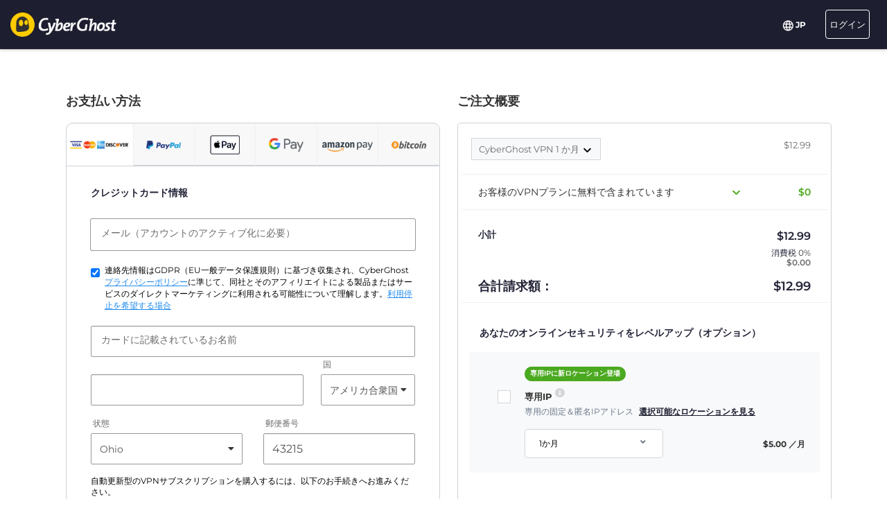

--- FILE ---
content_type: text/html; charset=UTF-8
request_url: https://www.cyberghostvpn.com/ja/buy-checkout/cyberghost-vpn-1?&aff_id=4977&source=strm&brand=giardiniblogw&coupon=2Y2Mb&aff_sub4=2Y2Mb&aff_sub=recensionestr&aff_sub5=cyberghost-vpn-1&conversionpoint=cyberghost-vpn-1
body_size: 49532
content:
<!DOCTYPE html>
<html lang="ja">
<head>
    <meta charset="utf-8">    <meta name="viewport" content="width=device-width, initial-scale=1.0">
    <title>
        クレジットカードまたはPayPalでCyberGhost VPNを購入    </title>
    <meta http-equiv="X-UA-Compatible" content="IE=edge" />
    <meta name="viewport" content="width=device-width, initial-scale=1.0, user-scalable=no" />
    <meta name="publisher" content="CyberGhost" />
    <meta name="charset" content="UTF-8" />
    <meta http-equiv="Content-Type" content="text/html; charset=UTF-8" />

    <!-- icons -->
    <meta name="apple-itunes-app" content="app-id=583009522">
    <meta name="google-play-app" content="app-id=de.mobileconcepts.cyberghost">
    <link rel="icon" type="image/png" href="/favicon-192x192.png?v=1" sizes="192x192">
    <link rel="icon" type="image/png" href="/favicon-160x160.png?v=1" sizes="160x160">
    <link rel="icon" type="image/png" href="/favicon-96x96.png?v=1" sizes="96x96">
    <link rel="icon" type="image/png" href="/favicon-16x16.png?v=1" sizes="16x16">
    <link rel="icon" type="image/png" href="/favicon-32x32.png?v=1" sizes="32x32">
    <link rel="apple-touch-icon" sizes="57x57" href="/apple-touch-icon-57x57.png?v=1">
    <link rel="apple-touch-icon" sizes="114x114" href="/apple-touch-icon-114x114.png?v=1">
    <link rel="apple-touch-icon" sizes="72x72" href="/apple-touch-icon-72x72.png?v=1">
    <link rel="apple-touch-icon" sizes="144x144" href="/apple-touch-icon-144x144.png?v=1">
    <link rel="apple-touch-icon" sizes="60x60" href="/apple-touch-icon-60x60.png?v=1">
    <link rel="apple-touch-icon" sizes="120x120" href="/apple-touch-icon-120x120.png?v=1">
    <link rel="apple-touch-icon" sizes="76x76" href="/apple-touch-icon-76x76.png?v=1">
    <link rel="apple-touch-icon" sizes="152x152" href="/apple-touch-icon-152x152.png?v=1">
    <link rel="apple-touch-icon" sizes="180x180" href="/apple-touch-icon-180x180.png?v=1">
    <meta name="msapplication-TileColor" content="#2d89ef">
    <meta name="msapplication-TileImage" content="/mstile-144x144.png?v=1">
    <link rel="canonical" href="https://www.cyberghostvpn.com/ja/buy-checkout" />
<link rel="alternate" hreflang="en" href="https://www.cyberghostvpn.com/buy-checkout/cyberghost-vpn-1" />
<link rel="alternate" hreflang="zh" href="https://www.cyberghostvpn.com/zh/buy-checkout/cyberghost-vpn-1" />
<link rel="alternate" hreflang="cs" href="https://www.cyberghostvpn.com/cs/buy-checkout/cyberghost-vpn-1" />
<link rel="alternate" hreflang="da" href="https://www.cyberghostvpn.com/da/buy-checkout/cyberghost-vpn-1" />
<link rel="alternate" hreflang="de" href="https://www.cyberghostvpn.com/de/kaufen-checkout/cyberghost-vpn-1" />
<link rel="alternate" hreflang="el" href="https://www.cyberghostvpn.com/el/buy-checkout/cyberghost-vpn-1" />
<link rel="alternate" hreflang="es" href="https://www.cyberghostvpn.com/es/buy-checkout/cyberghost-vpn-1" />
<link rel="alternate" hreflang="fi" href="https://www.cyberghostvpn.com/fi/buy-checkout/cyberghost-vpn-1" />
<link rel="alternate" hreflang="fr" href="https://www.cyberghostvpn.com/fr/acheter-checkout/cyberghost-vpn-1" />
<link rel="alternate" hreflang="id" href="https://www.cyberghostvpn.com/id/buy-checkout/cyberghost-vpn-1" />
<link rel="alternate" hreflang="it" href="https://www.cyberghostvpn.com/it/buy-checkout/cyberghost-vpn-1" />
<link rel="alternate" hreflang="ja" href="https://www.cyberghostvpn.com/ja/buy-checkout/cyberghost-vpn-1" />
<link rel="alternate" hreflang="ko" href="https://www.cyberghostvpn.com/ko/buy-checkout/cyberghost-vpn-1" />
<link rel="alternate" hreflang="hu" href="https://www.cyberghostvpn.com/hu/buy-checkout/cyberghost-vpn-1" />
<link rel="alternate" hreflang="nl" href="https://www.cyberghostvpn.com/nl/buy-checkout/cyberghost-vpn-1" />
<link rel="alternate" hreflang="nb" href="https://www.cyberghostvpn.com/nb/buy-checkout/cyberghost-vpn-1" />
<link rel="alternate" hreflang="pl" href="https://www.cyberghostvpn.com/pl/buy-checkout/cyberghost-vpn-1" />
<link rel="alternate" hreflang="pt" href="https://www.cyberghostvpn.com/pt/buy-checkout/cyberghost-vpn-1" />
<link rel="alternate" hreflang="ro" href="https://www.cyberghostvpn.com/ro/cumpara-checkout/cyberghost-vpn-1" />
<link rel="alternate" hreflang="ru" href="https://www.cyberghostvpn.com/ru/buy-checkout/cyberghost-vpn-1" />
<link rel="alternate" hreflang="sv" href="https://www.cyberghostvpn.com/sv/buy-checkout/cyberghost-vpn-1" />
<link rel="alternate" hreflang="tr" href="https://www.cyberghostvpn.com/tr/buy-checkout/cyberghost-vpn-1" />
<link rel="alternate" hreflang="vi" href="https://www.cyberghostvpn.com/vi/buy-checkout/cyberghost-vpn-1" />

    
    
    <meta property="og:image" content="https://www.cyberghostvpn.com/img/pages/shop/template/og-image.png"><meta property="og:image:secure_url" content="https://www.cyberghostvpn.com/img/pages/shop/template/og-image.png"><meta property="og:title" content="CyberGhost&amp;nbsp;VPNを購入"><meta property="og:description" content="CyberGhost&amp;nbsp;VPNは、オンラインプライバシーを守りたい、匿名でネットサーフィンを楽しみたい、またはブロックされたコンテンツにアクセスしたいユーザーによって利用され、信頼されています。ぜひダウンロードしてご利用ください！"><meta name="description" content="VPNを購入し、デジタルプライバシーを保護しましょう。すべてのVPNプランには、CyberGhostアプリと機能へのアクセスおよび45日間の返金保証が含まれています。">
    <meta http-equiv="Content-Language" content="ja" />

    
        
        <link href="https://www.googletagmanager.com/gtag/js?id=GTM-W7V2297" rel="preconnect">
    <link rel="dns-prefetch" href="https://www.googletagmanager.com/">

    <link rel="stylesheet" href="https://cdnjs.cloudflare.com/ajax/libs/font-awesome/5.10.2/css/all.min.css" integrity="sha256-zmfNZmXoNWBMemUOo1XUGFfc0ihGGLYdgtJS3KCr/l0=" crossorigin="anonymous" />

    <link rel="stylesheet" href="https://cdnjs.cloudflare.com/ajax/libs/twitter-bootstrap/3.3.7/css/bootstrap.min.css"/><link rel="stylesheet" href="https://cdnjs.cloudflare.com/ajax/libs/animate.css/3.7.0/animate.min.css"/>
    <style type="text/css">@font-face {font-family:Montserrat;font-style:normal;font-weight:300;src:url(/cf-fonts/s/montserrat/5.0.16/cyrillic-ext/300/normal.woff2);unicode-range:U+0460-052F,U+1C80-1C88,U+20B4,U+2DE0-2DFF,U+A640-A69F,U+FE2E-FE2F;font-display:swap;}@font-face {font-family:Montserrat;font-style:normal;font-weight:300;src:url(/cf-fonts/s/montserrat/5.0.16/latin-ext/300/normal.woff2);unicode-range:U+0100-02AF,U+0304,U+0308,U+0329,U+1E00-1E9F,U+1EF2-1EFF,U+2020,U+20A0-20AB,U+20AD-20CF,U+2113,U+2C60-2C7F,U+A720-A7FF;font-display:swap;}@font-face {font-family:Montserrat;font-style:normal;font-weight:300;src:url(/cf-fonts/s/montserrat/5.0.16/vietnamese/300/normal.woff2);unicode-range:U+0102-0103,U+0110-0111,U+0128-0129,U+0168-0169,U+01A0-01A1,U+01AF-01B0,U+0300-0301,U+0303-0304,U+0308-0309,U+0323,U+0329,U+1EA0-1EF9,U+20AB;font-display:swap;}@font-face {font-family:Montserrat;font-style:normal;font-weight:300;src:url(/cf-fonts/s/montserrat/5.0.16/cyrillic/300/normal.woff2);unicode-range:U+0301,U+0400-045F,U+0490-0491,U+04B0-04B1,U+2116;font-display:swap;}@font-face {font-family:Montserrat;font-style:normal;font-weight:300;src:url(/cf-fonts/s/montserrat/5.0.16/latin/300/normal.woff2);unicode-range:U+0000-00FF,U+0131,U+0152-0153,U+02BB-02BC,U+02C6,U+02DA,U+02DC,U+0304,U+0308,U+0329,U+2000-206F,U+2074,U+20AC,U+2122,U+2191,U+2193,U+2212,U+2215,U+FEFF,U+FFFD;font-display:swap;}@font-face {font-family:Montserrat;font-style:normal;font-weight:400;src:url(/cf-fonts/s/montserrat/5.0.16/latin/400/normal.woff2);unicode-range:U+0000-00FF,U+0131,U+0152-0153,U+02BB-02BC,U+02C6,U+02DA,U+02DC,U+0304,U+0308,U+0329,U+2000-206F,U+2074,U+20AC,U+2122,U+2191,U+2193,U+2212,U+2215,U+FEFF,U+FFFD;font-display:swap;}@font-face {font-family:Montserrat;font-style:normal;font-weight:400;src:url(/cf-fonts/s/montserrat/5.0.16/cyrillic/400/normal.woff2);unicode-range:U+0301,U+0400-045F,U+0490-0491,U+04B0-04B1,U+2116;font-display:swap;}@font-face {font-family:Montserrat;font-style:normal;font-weight:400;src:url(/cf-fonts/s/montserrat/5.0.16/cyrillic-ext/400/normal.woff2);unicode-range:U+0460-052F,U+1C80-1C88,U+20B4,U+2DE0-2DFF,U+A640-A69F,U+FE2E-FE2F;font-display:swap;}@font-face {font-family:Montserrat;font-style:normal;font-weight:400;src:url(/cf-fonts/s/montserrat/5.0.16/vietnamese/400/normal.woff2);unicode-range:U+0102-0103,U+0110-0111,U+0128-0129,U+0168-0169,U+01A0-01A1,U+01AF-01B0,U+0300-0301,U+0303-0304,U+0308-0309,U+0323,U+0329,U+1EA0-1EF9,U+20AB;font-display:swap;}@font-face {font-family:Montserrat;font-style:normal;font-weight:400;src:url(/cf-fonts/s/montserrat/5.0.16/latin-ext/400/normal.woff2);unicode-range:U+0100-02AF,U+0304,U+0308,U+0329,U+1E00-1E9F,U+1EF2-1EFF,U+2020,U+20A0-20AB,U+20AD-20CF,U+2113,U+2C60-2C7F,U+A720-A7FF;font-display:swap;}@font-face {font-family:Montserrat;font-style:normal;font-weight:600;src:url(/cf-fonts/s/montserrat/5.0.16/cyrillic-ext/600/normal.woff2);unicode-range:U+0460-052F,U+1C80-1C88,U+20B4,U+2DE0-2DFF,U+A640-A69F,U+FE2E-FE2F;font-display:swap;}@font-face {font-family:Montserrat;font-style:normal;font-weight:600;src:url(/cf-fonts/s/montserrat/5.0.16/vietnamese/600/normal.woff2);unicode-range:U+0102-0103,U+0110-0111,U+0128-0129,U+0168-0169,U+01A0-01A1,U+01AF-01B0,U+0300-0301,U+0303-0304,U+0308-0309,U+0323,U+0329,U+1EA0-1EF9,U+20AB;font-display:swap;}@font-face {font-family:Montserrat;font-style:normal;font-weight:600;src:url(/cf-fonts/s/montserrat/5.0.16/cyrillic/600/normal.woff2);unicode-range:U+0301,U+0400-045F,U+0490-0491,U+04B0-04B1,U+2116;font-display:swap;}@font-face {font-family:Montserrat;font-style:normal;font-weight:600;src:url(/cf-fonts/s/montserrat/5.0.16/latin/600/normal.woff2);unicode-range:U+0000-00FF,U+0131,U+0152-0153,U+02BB-02BC,U+02C6,U+02DA,U+02DC,U+0304,U+0308,U+0329,U+2000-206F,U+2074,U+20AC,U+2122,U+2191,U+2193,U+2212,U+2215,U+FEFF,U+FFFD;font-display:swap;}@font-face {font-family:Montserrat;font-style:normal;font-weight:600;src:url(/cf-fonts/s/montserrat/5.0.16/latin-ext/600/normal.woff2);unicode-range:U+0100-02AF,U+0304,U+0308,U+0329,U+1E00-1E9F,U+1EF2-1EFF,U+2020,U+20A0-20AB,U+20AD-20CF,U+2113,U+2C60-2C7F,U+A720-A7FF;font-display:swap;}@font-face {font-family:Montserrat;font-style:normal;font-weight:700;src:url(/cf-fonts/s/montserrat/5.0.16/cyrillic-ext/700/normal.woff2);unicode-range:U+0460-052F,U+1C80-1C88,U+20B4,U+2DE0-2DFF,U+A640-A69F,U+FE2E-FE2F;font-display:swap;}@font-face {font-family:Montserrat;font-style:normal;font-weight:700;src:url(/cf-fonts/s/montserrat/5.0.16/latin-ext/700/normal.woff2);unicode-range:U+0100-02AF,U+0304,U+0308,U+0329,U+1E00-1E9F,U+1EF2-1EFF,U+2020,U+20A0-20AB,U+20AD-20CF,U+2113,U+2C60-2C7F,U+A720-A7FF;font-display:swap;}@font-face {font-family:Montserrat;font-style:normal;font-weight:700;src:url(/cf-fonts/s/montserrat/5.0.16/latin/700/normal.woff2);unicode-range:U+0000-00FF,U+0131,U+0152-0153,U+02BB-02BC,U+02C6,U+02DA,U+02DC,U+0304,U+0308,U+0329,U+2000-206F,U+2074,U+20AC,U+2122,U+2191,U+2193,U+2212,U+2215,U+FEFF,U+FFFD;font-display:swap;}@font-face {font-family:Montserrat;font-style:normal;font-weight:700;src:url(/cf-fonts/s/montserrat/5.0.16/cyrillic/700/normal.woff2);unicode-range:U+0301,U+0400-045F,U+0490-0491,U+04B0-04B1,U+2116;font-display:swap;}@font-face {font-family:Montserrat;font-style:normal;font-weight:700;src:url(/cf-fonts/s/montserrat/5.0.16/vietnamese/700/normal.woff2);unicode-range:U+0102-0103,U+0110-0111,U+0128-0129,U+0168-0169,U+01A0-01A1,U+01AF-01B0,U+0300-0301,U+0303-0304,U+0308-0309,U+0323,U+0329,U+1EA0-1EF9,U+20AB;font-display:swap;}@font-face {font-family:Montserrat;font-style:normal;font-weight:800;src:url(/cf-fonts/s/montserrat/5.0.16/cyrillic/800/normal.woff2);unicode-range:U+0301,U+0400-045F,U+0490-0491,U+04B0-04B1,U+2116;font-display:swap;}@font-face {font-family:Montserrat;font-style:normal;font-weight:800;src:url(/cf-fonts/s/montserrat/5.0.16/latin/800/normal.woff2);unicode-range:U+0000-00FF,U+0131,U+0152-0153,U+02BB-02BC,U+02C6,U+02DA,U+02DC,U+0304,U+0308,U+0329,U+2000-206F,U+2074,U+20AC,U+2122,U+2191,U+2193,U+2212,U+2215,U+FEFF,U+FFFD;font-display:swap;}@font-face {font-family:Montserrat;font-style:normal;font-weight:800;src:url(/cf-fonts/s/montserrat/5.0.16/cyrillic-ext/800/normal.woff2);unicode-range:U+0460-052F,U+1C80-1C88,U+20B4,U+2DE0-2DFF,U+A640-A69F,U+FE2E-FE2F;font-display:swap;}@font-face {font-family:Montserrat;font-style:normal;font-weight:800;src:url(/cf-fonts/s/montserrat/5.0.16/vietnamese/800/normal.woff2);unicode-range:U+0102-0103,U+0110-0111,U+0128-0129,U+0168-0169,U+01A0-01A1,U+01AF-01B0,U+0300-0301,U+0303-0304,U+0308-0309,U+0323,U+0329,U+1EA0-1EF9,U+20AB;font-display:swap;}@font-face {font-family:Montserrat;font-style:normal;font-weight:800;src:url(/cf-fonts/s/montserrat/5.0.16/latin-ext/800/normal.woff2);unicode-range:U+0100-02AF,U+0304,U+0308,U+0329,U+1E00-1E9F,U+1EF2-1EFF,U+2020,U+20A0-20AB,U+20AD-20CF,U+2113,U+2C60-2C7F,U+A720-A7FF;font-display:swap;}</style>

        <link rel="stylesheet" href="https://assets.cyberghostvpn.com/css/877859133c8d3dbe8882b3dab948de975d9374efd35ea5cf8f6341ee88b461ad.css?v=3.244.0"/>    <script src='https://cdnjs.cloudflare.com/ajax/libs/jquery/3.0.0/jquery.min.js' charset='utf-8'></script>
        <script>jQuery.event.special.touchstart={setup:function(t,e,s){this.addEventListener("touchstart",s,{passive:!0})}};</script>
    

<script>
    dataLayer = [{
        'project': 'www',
        'build': '3.244.0',
        'environment': 'production',
        'locale': 'ja',
        'currency': 'USD',
        'pageName' : 'www_checkout',
        'visitorId' : '2b0972a7300cd84a524b52a6782e8b873386a2b18211215351397ebf2081df8b',
        'tracking' : {"lp":"www_","conversionpoint":"cyberghost-vpn-1","initial_conversionpoint":"cyberghost-vpn-1","coupon":"2Y2Mb"},
        'cfCountry' : 'US',
        //VWO
        'CampaignId': 0,
        'VariationId': 0,
        'CampaignName': 0,
        'VariationName': 0,
        'instanceRegion' : 'cg_usw1',
        'instanceId': 'cg_6977654beca24',
        'InitialStartTime' : 1769628510,
        'internalAccount' : false,
        'selected_product_id' : '50271',
        'selected_months_sold' :'1',
        'selected_gross_revenue' : '10.7817',
        'logged_in': 'false',
        'prev_page': '/',
        'scroll_depth_prev_page': '0'
    }];
</script>

<script>
    window.CONFIG = window.CONFIG || {};
    window.CONFIG.country = "US";
    window.CONFIG.currency = 'USD';
    window.CONFIG.products = JSON.parse('{"coupon":{"id":"50338","slug":"cyberghost-vpn-3","interval":"26","runtime":"24","prices":{"usd":"2.19","eur":"2.19","gbp":"1.92","chf":"2.11","aud":"3.27","jpy":"320","brl":"11.50","inr":"175","krw":"3050","rub":"170"},"totalPrice":{"usd":"56.94","eur":"56.94","gbp":"49.92","chf":"54.86","aud":"85.02","jpy":"8320","brl":"299","inr":"4550","krw":"79300","rub":"6630"},"features":{"pcloud":true,"restoro":true,"nospy":true,"vatexperiment":true,"checkout_text":"1"}},"left":{"id":"50271","slug":"cyberghost-vpn-1","interval":"1","runtime":"1","prices":{"usd":"12.99","eur":"11.99","gbp":"10.89","chf":"12.65","aud":"18.79","jpy":"1790","brl":"71.85","inr":"965","krw":"15300","rub":"950"},"features":{"vatexperiment":true}},"middle":{"id":"50338","slug":"cyberghost-vpn-3","interval":"26","runtime":"24","prices":{"usd":"2.19","eur":"2.19","gbp":"1.92","chf":"2.11","aud":"3.27","jpy":"320","brl":"11.50","inr":"175","krw":"3050","rub":"170"},"totalPrice":{"usd":"56.94","eur":"56.94","gbp":"49.92","chf":"54.86","aud":"85.02","jpy":"8320","brl":"299","inr":"4550","krw":"79300","rub":"6630"},"features":{"pcloud":true,"restoro":true,"nospy":true,"vatexperiment":true,"checkout_text":"1"}},"right":{"id":"50337","slug":"cyberghost-vpn-2","interval":"6","runtime":"6","prices":{"usd":"6.99","eur":"6.99","gbp":"6.19","chf":"6.75","aud":"10.45","jpy":"1000","brl":"36.70","inr":"560","krw":"9700","rub":"245"},"features":{"pcloud":true,"nospy":true,"restoro":true,"vatexperiment":true,"checkout_text":"4"}},"globalDefault":{"id":"10248","slug":"cyberghost-vpn-5","interval":"12","prices":{"eur":"4.15","usd":"4.15","chf":"4.75","aud":"5.66","gbp":"3.75","jpy":"455","rub":"272.5","inr":"289","brl":"16.5","krw":"4994"},"features":{"nospy":false}},"globalNospy":{"id":"10247","slug":"cyberghost-vpn-6","interval":"12","prices":{"eur":"4.99","usd":"4.99","chf":"5.66","aud":"6.75","gbp":"4.49","jpy":"545","rub":"274.5","inr":"347","brl":"19.5","krw":"5995"},"features":{"nospy":true}},"trial7days":{"id":"10266","slug":"cyberghost-vpn-trial","interval":"12","prices":{"eur":"5.25","usd":"5.25","chf":"5.95","aud":"7.25","gbp":"4.75","jpy":"575","rub":"344","inr":"364.5","brl":"20.5","krw":"6305"},"features":[]}}');
    window.CONFIG.upsell = false;
    window.CONFIG.locale = "ja";
    window.CONFIG.language = "ja";
    window.CONFIG.page_id = "slug_buy_checkout_1";

    window.CONFIG.cookieprefix = "cg_";
    window.CONFIG.cookiedomain = ".cyberghostvpn.com";

    window.CONFIG.dynamicPrice = "$56.94";
    window.CONFIG.dynamicDiscount = "83";
    window.CONFIG.dynamicMonthlyPrice = '$<span class="price">2.19</span>';
    window.CONFIG.dynamicMonthlyPriceCurrency = "$";

    window.CONFIG.pageName = 'www_checkout';

        window.account = false;
    </script>
<script type="text/javascript">

    window.ALOOMA_CUSTOM_LIB_URL = "https://assets.cyberghostvpn.com/js/alooma/alooma-latest.min.js?v=3.244.0";

    (function(e,b){if(!b.__SV){var a,f,i,g;
        window.alooma=b;
        b._i=[];
        b.init=function(a,e,d){function f(b,h){var a=h.split("."); 2==a.length&&(b=b[a[0]],h=a[1]); b[h]=function(){b.push([h].concat(Array.prototype.slice.call(arguments,0)))}}var c=b; "undefined"!==typeof d?c=b[d]=[]:d="alooma";
            c.people=c.people||[];
            c.toString=function(b){var a="alooma";
                "alooma"!==d&&(a+="."+d);
                b||(a+=" (stub)");
                return a};
            c.people.toString=function(){return c.toString(1)+".people (stub)"};
            i="disable time_event track track_custom_event track_pageview track_links track_forms register register_once alias unregister identify name_tag set_config people.set people.set_once people.increment people.append people.union people.track_charge people.clear_charges people.delete_user".split(" ");
            for(g=0; g<i.length; g++)f(c,i[g]);
            b._i.push([a,e,d])};
        b.__SV=1.2;
        a=e.createElement("script");
        a.type="text/javascript";
        a.async=!0;
        a.src="undefined"!==typeof ALOOMA_CUSTOM_LIB_URL?ALOOMA_CUSTOM_LIB_URL:"file:"===e.location.protocol&&"//cdn.alooma.com/libs/alooma-latest.min.js".match(/^\/\//)?"https://cdn.alooma.com/libs/alooma-latest.min.js":"//cdn.alooma.com/libs/alooma-latest.min.js"; f=e.getElementsByTagName("script")[0];
        f.parentNode.insertBefore(a,f)}})(document,window.alooma||[]);
    alooma.init("Q3liZXJnaG9zdFZQTg==", {"api_host":"https://kapetracking.com/jssdk"},"iknowlogy");


</script>
<script>
    window.feedbackUri = '/feedback';
    window.feedbackParams = [];
    window.feedbackReady = false;

    window.feedbackCallbacks = window.feedbackCallbacks || [];

    window.distinctId = 'CA8D335D-086F-4752-BD87-6EBBEC0AAFCF';
    function addToResult(result, add) {
        result = result || {};
        add = add || {};
        for(var k in add){
            if(add.hasOwnProperty(k)){
                result[k]=add[k];
            }
        }
        return result;
    }

    (function(window, $) {
        initFeedback(window.distinctId);

        window.Feedback = window.Feedback || {};
        window.Feedback.update = function(additionalParams, callback) {
            additionalParams = additionalParams || {};
            var distinct_id = window.distinctId || false;
            var feedbackUri = window.feedbackUri || false;
            if(feedbackUri) {
                if(distinct_id) {
                    if(feedbackUri.indexOf('?')!==-1) {
                        feedbackUri += '&';
                    }
                    else {
                        feedbackUri += '?';
                    }
                    feedbackUri += 'distinct_id='+distinct_id;
                }
            }
            console.log("Feedback.update: ",feedbackUri);
            updateFeedback(feedbackUri, additionalParams, callback);
        };
        window.Feedback.fetch = function(callback) {
            var distinct_id = window.distinctId || false;
            var feedbackUri = window.feedbackUri || false;
            if(feedbackUri) {
                if(distinct_id) {
                    if(feedbackUri.indexOf('?')!==-1) {
                        feedbackUri += '&';
                    }
                    else {
                        feedbackUri += '?';
                    }
                    feedbackUri += 'distinct_id='+distinct_id;
                }
            }
            console.log("Feedback.update: ",feedbackUri);
            updateFeedback(feedbackUri, callback);
        };

        // add feedback to elastic
        window.Feedback.pushToElastic = function (params) {
            window.dataLayer = window.dataLayer || [];
            window.dataLayer.push(params);
        };

        function initFeedback(distinct_id) {
            distinct_id = distinct_id || false;
            var feedbackUri = window.feedbackUri;
            if(distinct_id) {
                if(feedbackUri.indexOf('?')!==-1) {
                    feedbackUri += '&';
                }
                else {
                    feedbackUri += '?';
                }
                feedbackUri += 'distinct_id='+distinct_id;
            }
            //console.log("initFeedback: ",feedbackUri);
            //create/update feedback id
            updateFeedback(feedbackUri);
        }
        function updateFeedback(feedbackUri, params, callback) {
            //console.log("updateFeedback: ",feedbackUri);
            callback = callback || function(clickId) {};
            if(!feedbackUri || !feedbackUri.length) {
                callback.call(this,[null]);
                return false;
            }
            params = params || {};
            //console.log("params: ",params);
            params['language'] = window.locale;
            params = addToResult(params, window.feedbackParams);
            // if(additionalParams) {
            //     var params = [];
            //     for(var i in additionalParams) {
            //         params.push(encodeURIComponent(i)+'='+encodeURIComponent(additionalParams[i]));
            //     }
            //     if(params && params.length) {
            //         if(feedbackUri.indexOf('?')!==-1) {
            //             feedbackUri += '&';
            //         }
            //         else {
            //             feedbackUri += '?';
            //         }
            //         feedbackUri += params.join('&');
            //     }
            // }
            //create/update feedback id
            $(function() {
                $.ajax({
                    method: 'POST',
                    url: feedbackUri,
                    data: params,
                    cache: false,
                    withCredentials: true,
                    timeout: 30000, // sets timeout to 3 seconds
                    success: function(data) {
                        console.log("initFeedback: ",data);
                        if(data && data.hasOwnProperty('clickId')) {
                            window.clickId = data.clickId;

                            // if(data.clickData && data.clickData.distinct_id && window.mixpanel) {
                            //     window.mixpanel.identify(data.clickData.distinct_id);
                            // }

                            window.dataLayer = window.dataLayer || [];
                            window.dataLayer.push({
                                event: 'feedback_init',
                                clickId: data.clickId,
                                clickData: data.clickData || {}
                            });
                        }
                        window.feedbackReady = true;

                        for (var i = 0; i < window.feedbackCallbacks.length; ++i) {
                            try {
                                window.feedbackCallbacks[i](data.clickId, data.clickData);
                            } catch (err) {}
                        }
                        callback.call(this,[data.clickId, data.clickData]);
                    },
                    error: function(error) {
                        console.log("initFeedback: ",error);
                        window.feedbackReady = true;

                        for (var i = 0; i < window.feedbackCallbacks.length; ++i) {
                            try {
                                window.feedbackCallbacks[i](false);
                            } catch (err) {}
                        }
                        callback.call(this,[null]);
                    }
                });
            });
        }
        function fetchFeedback(feedbackUri, callback) {
            console.log("fetchFeedback: ",feedbackUri);
            callback = callback || function(clickId) {};
            if(!feedbackUri || !feedbackUri.length) {
                callback.call(this,[null]);
                return false;
            }
            //create/update feedback id
            $(function() {
                $.ajax({
                    method: 'get',
                    url: feedbackUri,
                    data: {},
                    cache: false,
                    withCredentials: true,
                    timeout: 3000, // sets timeout to 3 seconds
                    success: function(data) {
                        console.log("fetchFeedback: ",data);
                        if(data && data.hasOwnProperty('clickId')) {
                            window.clickId = data.clickId;
                        }
                        callback.call(this,[data.clickId]);
                    },
                    error: function(error) {
                        console.log("fetchFeedback: ",error);
                        callback.call(this,[null]);
                    }
                });
            });
        }
    })(window, $);
</script>

    <script src="/js/alooma-wrapper.js"></script>

    </head>
<body class="ja _2Y2Mb">
    




<div class="exposed-bar d-none " >

    <a class="client-info hidden no-link" href='javascript:;' title='' >

        <!-- Location -->
                        
        <!-- Your IP -->
                    <span><span class='.label'>IPアドレス:</span> <strong class="js-client-ip">52.14.204.135</strong></span>
        
        <!-- Your Company -->

                    <!-- <span class="hidden-xs visitor-company" style="display: none"><span class='.label'>:</span> <strong class="js-client-business">Amazon.com, Inc.</strong></span> -->
        
                    <!-- <span class="hidden-xs visitor-company"><span class='.label'>:</span> <strong class="js-client-business">Amazon.com, Inc.</strong></span> -->
        

        <!-- Status (Exposed / Protected) -->
                    <span><span class='.label'>ステータス:</span> <strong class="js-client-exposed"><span class='status exposed'>匿名化されていません <i class='fa fa-exclamation-triangle hidden-xs '></i></span></strong></span>
        

    </a>



</div>
<!-- Main Menu - October 2021 -->





<!-- navbar-fixed-top -->
<nav class="main-menu mod-2021 navbar navbar-default ja navbar-darkblue" role="navigation">

        <div class="container-fluid">

        <!-- brand -->
        <div class="navbar-header pull-left">
            <a class="navbar-brand" href="/ja/">
                <img class='cg-logo' src="/img/element/main-menu/cyberghost_menu_logo_dark@2x.png" alt="CyberGhost VPN" width="437" height="100">
            </a>
        </div>


        <!-- non collapsible items  -->
        <div class="navbar-sticky pull-right">

            <div class='country-selection-exposed-bar mobile-country-selection' >
                <ul class='nav'>
                    <li class="menu-item menu-country pull-left " >
                        <a href="#" id="dropdown-languages" class="dropdown-toggle menu-link menu-country-sel" data-toggle="dropdown" aria-haspopup="true" aria-expanded="false"><img src='/img/globe-lang-v2.svg' width='16' height='16' class='mr-2'></span>&nbsp;<span>JP&nbsp;</span></a>
                        <ul class="dropdown-menu dropdown-menu-right" id="dropdown-lang">
                                                            <li><a href="/buy-checkout/cyberghost-vpn-1?&amp;aff_id=4977&amp;source=strm&amp;brand=giardiniblogw&amp;coupon=2Y2Mb&amp;aff_sub4=2Y2Mb&amp;aff_sub=recensionestr&amp;aff_sub5=cyberghost-vpn-1&amp;conversionpoint=cyberghost-vpn-1"><span>English</span></a></li>
                                                            <li><a href="/zh/buy-checkout/cyberghost-vpn-1?&amp;aff_id=4977&amp;source=strm&amp;brand=giardiniblogw&amp;coupon=2Y2Mb&amp;aff_sub4=2Y2Mb&amp;aff_sub=recensionestr&amp;aff_sub5=cyberghost-vpn-1&amp;conversionpoint=cyberghost-vpn-1"><span>简体中文</span></a></li>
                                                            <li><a href="/cs/buy-checkout/cyberghost-vpn-1?&amp;aff_id=4977&amp;source=strm&amp;brand=giardiniblogw&amp;coupon=2Y2Mb&amp;aff_sub4=2Y2Mb&amp;aff_sub=recensionestr&amp;aff_sub5=cyberghost-vpn-1&amp;conversionpoint=cyberghost-vpn-1"><span>Čeština</span></a></li>
                                                            <li><a href="/da/buy-checkout/cyberghost-vpn-1?&amp;aff_id=4977&amp;source=strm&amp;brand=giardiniblogw&amp;coupon=2Y2Mb&amp;aff_sub4=2Y2Mb&amp;aff_sub=recensionestr&amp;aff_sub5=cyberghost-vpn-1&amp;conversionpoint=cyberghost-vpn-1"><span>Dansk</span></a></li>
                                                            <li><a href="/de/kaufen-checkout/cyberghost-vpn-1?&amp;aff_id=4977&amp;source=strm&amp;brand=giardiniblogw&amp;coupon=2Y2Mb&amp;aff_sub4=2Y2Mb&amp;aff_sub=recensionestr&amp;aff_sub5=cyberghost-vpn-1&amp;conversionpoint=cyberghost-vpn-1"><span>Deutsch</span></a></li>
                                                            <li><a href="/el/buy-checkout/cyberghost-vpn-1?&amp;aff_id=4977&amp;source=strm&amp;brand=giardiniblogw&amp;coupon=2Y2Mb&amp;aff_sub4=2Y2Mb&amp;aff_sub=recensionestr&amp;aff_sub5=cyberghost-vpn-1&amp;conversionpoint=cyberghost-vpn-1"><span>Ελληνικά</span></a></li>
                                                            <li><a href="/es/buy-checkout/cyberghost-vpn-1?&amp;aff_id=4977&amp;source=strm&amp;brand=giardiniblogw&amp;coupon=2Y2Mb&amp;aff_sub4=2Y2Mb&amp;aff_sub=recensionestr&amp;aff_sub5=cyberghost-vpn-1&amp;conversionpoint=cyberghost-vpn-1"><span>Español</span></a></li>
                                                            <li><a href="/fi/buy-checkout/cyberghost-vpn-1?&amp;aff_id=4977&amp;source=strm&amp;brand=giardiniblogw&amp;coupon=2Y2Mb&amp;aff_sub4=2Y2Mb&amp;aff_sub=recensionestr&amp;aff_sub5=cyberghost-vpn-1&amp;conversionpoint=cyberghost-vpn-1"><span>Finnish</span></a></li>
                                                            <li><a href="/fr/acheter-checkout/cyberghost-vpn-1?&amp;aff_id=4977&amp;source=strm&amp;brand=giardiniblogw&amp;coupon=2Y2Mb&amp;aff_sub4=2Y2Mb&amp;aff_sub=recensionestr&amp;aff_sub5=cyberghost-vpn-1&amp;conversionpoint=cyberghost-vpn-1"><span>Français</span></a></li>
                                                            <li><a href="/id/buy-checkout/cyberghost-vpn-1?&amp;aff_id=4977&amp;source=strm&amp;brand=giardiniblogw&amp;coupon=2Y2Mb&amp;aff_sub4=2Y2Mb&amp;aff_sub=recensionestr&amp;aff_sub5=cyberghost-vpn-1&amp;conversionpoint=cyberghost-vpn-1"><span>Indonesian</span></a></li>
                                                            <li><a href="/it/buy-checkout/cyberghost-vpn-1?&amp;aff_id=4977&amp;source=strm&amp;brand=giardiniblogw&amp;coupon=2Y2Mb&amp;aff_sub4=2Y2Mb&amp;aff_sub=recensionestr&amp;aff_sub5=cyberghost-vpn-1&amp;conversionpoint=cyberghost-vpn-1"><span>Italiano</span></a></li>
                                                            <li><a href="/ja/buy-checkout/cyberghost-vpn-1?&amp;aff_id=4977&amp;source=strm&amp;brand=giardiniblogw&amp;coupon=2Y2Mb&amp;aff_sub4=2Y2Mb&amp;aff_sub=recensionestr&amp;aff_sub5=cyberghost-vpn-1&amp;conversionpoint=cyberghost-vpn-1"><span>日本語</span></a></li>
                                                            <li><a href="/ko/buy-checkout/cyberghost-vpn-1?&amp;aff_id=4977&amp;source=strm&amp;brand=giardiniblogw&amp;coupon=2Y2Mb&amp;aff_sub4=2Y2Mb&amp;aff_sub=recensionestr&amp;aff_sub5=cyberghost-vpn-1&amp;conversionpoint=cyberghost-vpn-1"><span>한국어</span></a></li>
                                                            <li><a href="/hu/buy-checkout/cyberghost-vpn-1?&amp;aff_id=4977&amp;source=strm&amp;brand=giardiniblogw&amp;coupon=2Y2Mb&amp;aff_sub4=2Y2Mb&amp;aff_sub=recensionestr&amp;aff_sub5=cyberghost-vpn-1&amp;conversionpoint=cyberghost-vpn-1"><span>Magyar</span></a></li>
                                                            <li><a href="/nl/buy-checkout/cyberghost-vpn-1?&amp;aff_id=4977&amp;source=strm&amp;brand=giardiniblogw&amp;coupon=2Y2Mb&amp;aff_sub4=2Y2Mb&amp;aff_sub=recensionestr&amp;aff_sub5=cyberghost-vpn-1&amp;conversionpoint=cyberghost-vpn-1"><span>Nederlands</span></a></li>
                                                            <li><a href="/nb/buy-checkout/cyberghost-vpn-1?&amp;aff_id=4977&amp;source=strm&amp;brand=giardiniblogw&amp;coupon=2Y2Mb&amp;aff_sub4=2Y2Mb&amp;aff_sub=recensionestr&amp;aff_sub5=cyberghost-vpn-1&amp;conversionpoint=cyberghost-vpn-1"><span>Norsk</span></a></li>
                                                            <li><a href="/pl/buy-checkout/cyberghost-vpn-1?&amp;aff_id=4977&amp;source=strm&amp;brand=giardiniblogw&amp;coupon=2Y2Mb&amp;aff_sub4=2Y2Mb&amp;aff_sub=recensionestr&amp;aff_sub5=cyberghost-vpn-1&amp;conversionpoint=cyberghost-vpn-1"><span>Polski</span></a></li>
                                                            <li><a href="/pt/buy-checkout/cyberghost-vpn-1?&amp;aff_id=4977&amp;source=strm&amp;brand=giardiniblogw&amp;coupon=2Y2Mb&amp;aff_sub4=2Y2Mb&amp;aff_sub=recensionestr&amp;aff_sub5=cyberghost-vpn-1&amp;conversionpoint=cyberghost-vpn-1"><span>Português</span></a></li>
                                                            <li><a href="/ro/cumpara-checkout/cyberghost-vpn-1?&amp;aff_id=4977&amp;source=strm&amp;brand=giardiniblogw&amp;coupon=2Y2Mb&amp;aff_sub4=2Y2Mb&amp;aff_sub=recensionestr&amp;aff_sub5=cyberghost-vpn-1&amp;conversionpoint=cyberghost-vpn-1"><span>Română</span></a></li>
                                                            <li><a href="/ru/buy-checkout/cyberghost-vpn-1?&amp;aff_id=4977&amp;source=strm&amp;brand=giardiniblogw&amp;coupon=2Y2Mb&amp;aff_sub4=2Y2Mb&amp;aff_sub=recensionestr&amp;aff_sub5=cyberghost-vpn-1&amp;conversionpoint=cyberghost-vpn-1"><span>Pусский</span></a></li>
                                                            <li><a href="/sv/buy-checkout/cyberghost-vpn-1?&amp;aff_id=4977&amp;source=strm&amp;brand=giardiniblogw&amp;coupon=2Y2Mb&amp;aff_sub4=2Y2Mb&amp;aff_sub=recensionestr&amp;aff_sub5=cyberghost-vpn-1&amp;conversionpoint=cyberghost-vpn-1"><span>Svenska</span></a></li>
                                                            <li><a href="/tr/buy-checkout/cyberghost-vpn-1?&amp;aff_id=4977&amp;source=strm&amp;brand=giardiniblogw&amp;coupon=2Y2Mb&amp;aff_sub4=2Y2Mb&amp;aff_sub=recensionestr&amp;aff_sub5=cyberghost-vpn-1&amp;conversionpoint=cyberghost-vpn-1"><span>Türkçe</span></a></li>
                                                            <li><a href="/vi/buy-checkout/cyberghost-vpn-1?&amp;aff_id=4977&amp;source=strm&amp;brand=giardiniblogw&amp;coupon=2Y2Mb&amp;aff_sub4=2Y2Mb&amp;aff_sub=recensionestr&amp;aff_sub5=cyberghost-vpn-1&amp;conversionpoint=cyberghost-vpn-1"><span>Vietnamese</span></a></li>
                                                    </ul>
                    </li>
                </ul>
            </div>
            <!-- mobile toggle bucatton -->

            <button type="button" class="btn-menu-icon btn-close d-none"
                    style="
                        background-color: transparent;
                        border: none;
                        transition: opacity 0.3s;
                        padding: 6px;
                        margin-top: 10px;
                        margin-right: 10px;">
                <img src="/img/element/main-menu/btn-close.svg" alt="Close" />
            </button>
            <button type="button" class="navbar-toggle burger-menu-icon hidden">
                <span class="sr-only">トグル型ナビゲーション</span>
                <span class="icon-bar"></span>
                <span class="icon-bar"></span>
                <span class="icon-bar"></span>
                <span class="icon-bar"></span>
            </button>

            <ul class="nav navbar-nav new-login">

                                                            <!-- Log in  -->
                        <li class='menu-item' title="ログイン">
                            <!--                                -->                                                        <a data-toggle="modal" data-target="#login-shop" class="js-login menu-line-btn white white-login " >
                                ログイン                            </a>
                        </li>
                                                </ul>
        </div>


        <!-- collapsible items  -->

        <div class="collapse navbar-collapse navbar-left" id="main-navbar-collapse">

            <ul class="nav navbar-nav">


                <!-- What Is VPN -->
                

                <!-- VPN Apps -->
                

                <!-- Security Products -->
                

                <!-- Servers -->
                

                <!-- no separator on pricing -->
<!--                --><!--                    <li class='separator'><div></div></li>-->
<!--                -->

                    





                <!-- Pricing -->
                
                <!-- Privacy Hub (EN only) -->
                
                <!-- Help -->
                
            </ul>

        </div> <!-- collapse -->


        <!-- DUPLICATED (in mobile menu): Right side buttons (collapsible): Log Out / Log In, Refer a Friend, Buy Now, My Account -->
        <!--        -->        <div class="collapse navbar-collapse navbar-right" id="main-navbar-collapse">

            <ul class="nav navbar-nav">
                <li>
                    <div class='country-selection-exposed-bar' >
                        <ul class='nav' tabindex="0">
                            <li class="menu-item menu-country pull-left">
                                <a href="#" id="dropdown-languages" class="dropdown-toggle menu-link menu-country-sel" data-toggle="dropdown" aria-haspopup="true" aria-expanded="false"><img src='/img/globe-lang-v2.svg' width='16' height='16' class='mr-2'></span>&nbsp;<span>JP&nbsp;</span></a>
                                <ul class="dropdown-menu dropdown-menu-right" id="dropdown-lang">
                                                                            <li><a href="/buy-checkout/cyberghost-vpn-1?&amp;aff_id=4977&amp;source=strm&amp;brand=giardiniblogw&amp;coupon=2Y2Mb&amp;aff_sub4=2Y2Mb&amp;aff_sub=recensionestr&amp;aff_sub5=cyberghost-vpn-1&amp;conversionpoint=cyberghost-vpn-1"><span>English</span></a></li>
                                                                            <li><a href="/zh/buy-checkout/cyberghost-vpn-1?&amp;aff_id=4977&amp;source=strm&amp;brand=giardiniblogw&amp;coupon=2Y2Mb&amp;aff_sub4=2Y2Mb&amp;aff_sub=recensionestr&amp;aff_sub5=cyberghost-vpn-1&amp;conversionpoint=cyberghost-vpn-1"><span>简体中文</span></a></li>
                                                                            <li><a href="/cs/buy-checkout/cyberghost-vpn-1?&amp;aff_id=4977&amp;source=strm&amp;brand=giardiniblogw&amp;coupon=2Y2Mb&amp;aff_sub4=2Y2Mb&amp;aff_sub=recensionestr&amp;aff_sub5=cyberghost-vpn-1&amp;conversionpoint=cyberghost-vpn-1"><span>Čeština</span></a></li>
                                                                            <li><a href="/da/buy-checkout/cyberghost-vpn-1?&amp;aff_id=4977&amp;source=strm&amp;brand=giardiniblogw&amp;coupon=2Y2Mb&amp;aff_sub4=2Y2Mb&amp;aff_sub=recensionestr&amp;aff_sub5=cyberghost-vpn-1&amp;conversionpoint=cyberghost-vpn-1"><span>Dansk</span></a></li>
                                                                            <li><a href="/de/kaufen-checkout/cyberghost-vpn-1?&amp;aff_id=4977&amp;source=strm&amp;brand=giardiniblogw&amp;coupon=2Y2Mb&amp;aff_sub4=2Y2Mb&amp;aff_sub=recensionestr&amp;aff_sub5=cyberghost-vpn-1&amp;conversionpoint=cyberghost-vpn-1"><span>Deutsch</span></a></li>
                                                                            <li><a href="/el/buy-checkout/cyberghost-vpn-1?&amp;aff_id=4977&amp;source=strm&amp;brand=giardiniblogw&amp;coupon=2Y2Mb&amp;aff_sub4=2Y2Mb&amp;aff_sub=recensionestr&amp;aff_sub5=cyberghost-vpn-1&amp;conversionpoint=cyberghost-vpn-1"><span>Ελληνικά</span></a></li>
                                                                            <li><a href="/es/buy-checkout/cyberghost-vpn-1?&amp;aff_id=4977&amp;source=strm&amp;brand=giardiniblogw&amp;coupon=2Y2Mb&amp;aff_sub4=2Y2Mb&amp;aff_sub=recensionestr&amp;aff_sub5=cyberghost-vpn-1&amp;conversionpoint=cyberghost-vpn-1"><span>Español</span></a></li>
                                                                            <li><a href="/fi/buy-checkout/cyberghost-vpn-1?&amp;aff_id=4977&amp;source=strm&amp;brand=giardiniblogw&amp;coupon=2Y2Mb&amp;aff_sub4=2Y2Mb&amp;aff_sub=recensionestr&amp;aff_sub5=cyberghost-vpn-1&amp;conversionpoint=cyberghost-vpn-1"><span>Finnish</span></a></li>
                                                                            <li><a href="/fr/acheter-checkout/cyberghost-vpn-1?&amp;aff_id=4977&amp;source=strm&amp;brand=giardiniblogw&amp;coupon=2Y2Mb&amp;aff_sub4=2Y2Mb&amp;aff_sub=recensionestr&amp;aff_sub5=cyberghost-vpn-1&amp;conversionpoint=cyberghost-vpn-1"><span>Français</span></a></li>
                                                                            <li><a href="/id/buy-checkout/cyberghost-vpn-1?&amp;aff_id=4977&amp;source=strm&amp;brand=giardiniblogw&amp;coupon=2Y2Mb&amp;aff_sub4=2Y2Mb&amp;aff_sub=recensionestr&amp;aff_sub5=cyberghost-vpn-1&amp;conversionpoint=cyberghost-vpn-1"><span>Indonesian</span></a></li>
                                                                            <li><a href="/it/buy-checkout/cyberghost-vpn-1?&amp;aff_id=4977&amp;source=strm&amp;brand=giardiniblogw&amp;coupon=2Y2Mb&amp;aff_sub4=2Y2Mb&amp;aff_sub=recensionestr&amp;aff_sub5=cyberghost-vpn-1&amp;conversionpoint=cyberghost-vpn-1"><span>Italiano</span></a></li>
                                                                            <li><a href="/ja/buy-checkout/cyberghost-vpn-1?&amp;aff_id=4977&amp;source=strm&amp;brand=giardiniblogw&amp;coupon=2Y2Mb&amp;aff_sub4=2Y2Mb&amp;aff_sub=recensionestr&amp;aff_sub5=cyberghost-vpn-1&amp;conversionpoint=cyberghost-vpn-1"><span>日本語</span></a></li>
                                                                            <li><a href="/ko/buy-checkout/cyberghost-vpn-1?&amp;aff_id=4977&amp;source=strm&amp;brand=giardiniblogw&amp;coupon=2Y2Mb&amp;aff_sub4=2Y2Mb&amp;aff_sub=recensionestr&amp;aff_sub5=cyberghost-vpn-1&amp;conversionpoint=cyberghost-vpn-1"><span>한국어</span></a></li>
                                                                            <li><a href="/hu/buy-checkout/cyberghost-vpn-1?&amp;aff_id=4977&amp;source=strm&amp;brand=giardiniblogw&amp;coupon=2Y2Mb&amp;aff_sub4=2Y2Mb&amp;aff_sub=recensionestr&amp;aff_sub5=cyberghost-vpn-1&amp;conversionpoint=cyberghost-vpn-1"><span>Magyar</span></a></li>
                                                                            <li><a href="/nl/buy-checkout/cyberghost-vpn-1?&amp;aff_id=4977&amp;source=strm&amp;brand=giardiniblogw&amp;coupon=2Y2Mb&amp;aff_sub4=2Y2Mb&amp;aff_sub=recensionestr&amp;aff_sub5=cyberghost-vpn-1&amp;conversionpoint=cyberghost-vpn-1"><span>Nederlands</span></a></li>
                                                                            <li><a href="/nb/buy-checkout/cyberghost-vpn-1?&amp;aff_id=4977&amp;source=strm&amp;brand=giardiniblogw&amp;coupon=2Y2Mb&amp;aff_sub4=2Y2Mb&amp;aff_sub=recensionestr&amp;aff_sub5=cyberghost-vpn-1&amp;conversionpoint=cyberghost-vpn-1"><span>Norsk</span></a></li>
                                                                            <li><a href="/pl/buy-checkout/cyberghost-vpn-1?&amp;aff_id=4977&amp;source=strm&amp;brand=giardiniblogw&amp;coupon=2Y2Mb&amp;aff_sub4=2Y2Mb&amp;aff_sub=recensionestr&amp;aff_sub5=cyberghost-vpn-1&amp;conversionpoint=cyberghost-vpn-1"><span>Polski</span></a></li>
                                                                            <li><a href="/pt/buy-checkout/cyberghost-vpn-1?&amp;aff_id=4977&amp;source=strm&amp;brand=giardiniblogw&amp;coupon=2Y2Mb&amp;aff_sub4=2Y2Mb&amp;aff_sub=recensionestr&amp;aff_sub5=cyberghost-vpn-1&amp;conversionpoint=cyberghost-vpn-1"><span>Português</span></a></li>
                                                                            <li><a href="/ro/cumpara-checkout/cyberghost-vpn-1?&amp;aff_id=4977&amp;source=strm&amp;brand=giardiniblogw&amp;coupon=2Y2Mb&amp;aff_sub4=2Y2Mb&amp;aff_sub=recensionestr&amp;aff_sub5=cyberghost-vpn-1&amp;conversionpoint=cyberghost-vpn-1"><span>Română</span></a></li>
                                                                            <li><a href="/ru/buy-checkout/cyberghost-vpn-1?&amp;aff_id=4977&amp;source=strm&amp;brand=giardiniblogw&amp;coupon=2Y2Mb&amp;aff_sub4=2Y2Mb&amp;aff_sub=recensionestr&amp;aff_sub5=cyberghost-vpn-1&amp;conversionpoint=cyberghost-vpn-1"><span>Pусский</span></a></li>
                                                                            <li><a href="/sv/buy-checkout/cyberghost-vpn-1?&amp;aff_id=4977&amp;source=strm&amp;brand=giardiniblogw&amp;coupon=2Y2Mb&amp;aff_sub4=2Y2Mb&amp;aff_sub=recensionestr&amp;aff_sub5=cyberghost-vpn-1&amp;conversionpoint=cyberghost-vpn-1"><span>Svenska</span></a></li>
                                                                            <li><a href="/tr/buy-checkout/cyberghost-vpn-1?&amp;aff_id=4977&amp;source=strm&amp;brand=giardiniblogw&amp;coupon=2Y2Mb&amp;aff_sub4=2Y2Mb&amp;aff_sub=recensionestr&amp;aff_sub5=cyberghost-vpn-1&amp;conversionpoint=cyberghost-vpn-1"><span>Türkçe</span></a></li>
                                                                            <li><a href="/vi/buy-checkout/cyberghost-vpn-1?&amp;aff_id=4977&amp;source=strm&amp;brand=giardiniblogw&amp;coupon=2Y2Mb&amp;aff_sub4=2Y2Mb&amp;aff_sub=recensionestr&amp;aff_sub5=cyberghost-vpn-1&amp;conversionpoint=cyberghost-vpn-1"><span>Vietnamese</span></a></li>
                                                                    </ul>
                            </li>
                        </ul>
                    </div>
                </li>



                
            </ul>

        </div> <!-- collapse -->
        <!--        -->
        <!-- mobile menu -->

        <div id='main-menu-mobile' class='navbar-mobile mod-2021' id='navbar-mobile-main'>


            <div class='navbar-mobile-top'>


                <!--                <button type="button" class="btn-menu-icon btn-back">-->
                <!--                    <img src="/img/element/main-menu/btn-right-arrow.svg" alt="Back" />-->
                <!--                </button>-->

                <!-- <div class='navbar-mobile-title'> -->
                <!-- <span class='title-text title-what-is-vpn'></span> -->
                <!-- <span class='title-text title-security-products'></span> -->
                <!-- <span class='title-text title-apps'></span> -->
                <!-- </div> -->



                <!-- COUNTRY SELECTION (duplicated logic in exposed-bar.ctp) -->

                <!-- NOTE: Duplicated. Here and in exposed-bar.ctp -->
            </div>

            <div id='main-menu-mobile-main' class='navbar-mobile-content menu-2023'>

                <ul class="nav navbar-nav">

                    <!-- What Is VPN -->
                    

                    <!-- VPN Apps -->
                    
                    <!-- Security Products -->
                    

                    <!-- Servers -->
                    
                    <li class='separator-mobile'><div></div></li>

                    <!-- Pricing -->
                    
                    <!-- Privacy Hub -->
                    

                    <!-- Help -->
                    
                </ul>


                <!-- DUPLICATED (in desktop menu): Right side buttons (collapsible): Log Out / Log In, Refer a Friend, Buy Now, My Account -->
                            </div> <!-- navbar-mobile-content -->

            <!-- what-is-vpn mobile -->


            <!-- apps mobile -->


            <!-- seucurity products mobile  -->



            <!-- servers mobile  -->


            <!-- countries mobile -->
            <div id='main-menu-mobile-countries' class='navbar-mobile-content navbar-mobile-submenu'>
                <ul class="nav navbar-nav">
                                            <li>
                            <a href="/buy-checkout/cyberghost-vpn-1?&amp;aff_id=4977&amp;source=strm&amp;brand=giardiniblogw&amp;coupon=2Y2Mb&amp;aff_sub4=2Y2Mb&amp;aff_sub=recensionestr&amp;aff_sub5=cyberghost-vpn-1&amp;conversionpoint=cyberghost-vpn-1">
                                <span>English</span>
                            </a>
                        </li>
                                            <li>
                            <a href="/zh/buy-checkout/cyberghost-vpn-1?&amp;aff_id=4977&amp;source=strm&amp;brand=giardiniblogw&amp;coupon=2Y2Mb&amp;aff_sub4=2Y2Mb&amp;aff_sub=recensionestr&amp;aff_sub5=cyberghost-vpn-1&amp;conversionpoint=cyberghost-vpn-1">
                                <span>简体中文</span>
                            </a>
                        </li>
                                            <li>
                            <a href="/cs/buy-checkout/cyberghost-vpn-1?&amp;aff_id=4977&amp;source=strm&amp;brand=giardiniblogw&amp;coupon=2Y2Mb&amp;aff_sub4=2Y2Mb&amp;aff_sub=recensionestr&amp;aff_sub5=cyberghost-vpn-1&amp;conversionpoint=cyberghost-vpn-1">
                                <span>Čeština</span>
                            </a>
                        </li>
                                            <li>
                            <a href="/da/buy-checkout/cyberghost-vpn-1?&amp;aff_id=4977&amp;source=strm&amp;brand=giardiniblogw&amp;coupon=2Y2Mb&amp;aff_sub4=2Y2Mb&amp;aff_sub=recensionestr&amp;aff_sub5=cyberghost-vpn-1&amp;conversionpoint=cyberghost-vpn-1">
                                <span>Dansk</span>
                            </a>
                        </li>
                                            <li>
                            <a href="/de/kaufen-checkout/cyberghost-vpn-1?&amp;aff_id=4977&amp;source=strm&amp;brand=giardiniblogw&amp;coupon=2Y2Mb&amp;aff_sub4=2Y2Mb&amp;aff_sub=recensionestr&amp;aff_sub5=cyberghost-vpn-1&amp;conversionpoint=cyberghost-vpn-1">
                                <span>Deutsch</span>
                            </a>
                        </li>
                                            <li>
                            <a href="/el/buy-checkout/cyberghost-vpn-1?&amp;aff_id=4977&amp;source=strm&amp;brand=giardiniblogw&amp;coupon=2Y2Mb&amp;aff_sub4=2Y2Mb&amp;aff_sub=recensionestr&amp;aff_sub5=cyberghost-vpn-1&amp;conversionpoint=cyberghost-vpn-1">
                                <span>Ελληνικά</span>
                            </a>
                        </li>
                                            <li>
                            <a href="/es/buy-checkout/cyberghost-vpn-1?&amp;aff_id=4977&amp;source=strm&amp;brand=giardiniblogw&amp;coupon=2Y2Mb&amp;aff_sub4=2Y2Mb&amp;aff_sub=recensionestr&amp;aff_sub5=cyberghost-vpn-1&amp;conversionpoint=cyberghost-vpn-1">
                                <span>Español</span>
                            </a>
                        </li>
                                            <li>
                            <a href="/fi/buy-checkout/cyberghost-vpn-1?&amp;aff_id=4977&amp;source=strm&amp;brand=giardiniblogw&amp;coupon=2Y2Mb&amp;aff_sub4=2Y2Mb&amp;aff_sub=recensionestr&amp;aff_sub5=cyberghost-vpn-1&amp;conversionpoint=cyberghost-vpn-1">
                                <span>Finnish</span>
                            </a>
                        </li>
                                            <li>
                            <a href="/fr/acheter-checkout/cyberghost-vpn-1?&amp;aff_id=4977&amp;source=strm&amp;brand=giardiniblogw&amp;coupon=2Y2Mb&amp;aff_sub4=2Y2Mb&amp;aff_sub=recensionestr&amp;aff_sub5=cyberghost-vpn-1&amp;conversionpoint=cyberghost-vpn-1">
                                <span>Français</span>
                            </a>
                        </li>
                                            <li>
                            <a href="/id/buy-checkout/cyberghost-vpn-1?&amp;aff_id=4977&amp;source=strm&amp;brand=giardiniblogw&amp;coupon=2Y2Mb&amp;aff_sub4=2Y2Mb&amp;aff_sub=recensionestr&amp;aff_sub5=cyberghost-vpn-1&amp;conversionpoint=cyberghost-vpn-1">
                                <span>Indonesian</span>
                            </a>
                        </li>
                                            <li>
                            <a href="/it/buy-checkout/cyberghost-vpn-1?&amp;aff_id=4977&amp;source=strm&amp;brand=giardiniblogw&amp;coupon=2Y2Mb&amp;aff_sub4=2Y2Mb&amp;aff_sub=recensionestr&amp;aff_sub5=cyberghost-vpn-1&amp;conversionpoint=cyberghost-vpn-1">
                                <span>Italiano</span>
                            </a>
                        </li>
                                            <li>
                            <a href="/ja/buy-checkout/cyberghost-vpn-1?&amp;aff_id=4977&amp;source=strm&amp;brand=giardiniblogw&amp;coupon=2Y2Mb&amp;aff_sub4=2Y2Mb&amp;aff_sub=recensionestr&amp;aff_sub5=cyberghost-vpn-1&amp;conversionpoint=cyberghost-vpn-1">
                                <span>日本語</span>
                            </a>
                        </li>
                                            <li>
                            <a href="/ko/buy-checkout/cyberghost-vpn-1?&amp;aff_id=4977&amp;source=strm&amp;brand=giardiniblogw&amp;coupon=2Y2Mb&amp;aff_sub4=2Y2Mb&amp;aff_sub=recensionestr&amp;aff_sub5=cyberghost-vpn-1&amp;conversionpoint=cyberghost-vpn-1">
                                <span>한국어</span>
                            </a>
                        </li>
                                            <li>
                            <a href="/hu/buy-checkout/cyberghost-vpn-1?&amp;aff_id=4977&amp;source=strm&amp;brand=giardiniblogw&amp;coupon=2Y2Mb&amp;aff_sub4=2Y2Mb&amp;aff_sub=recensionestr&amp;aff_sub5=cyberghost-vpn-1&amp;conversionpoint=cyberghost-vpn-1">
                                <span>Magyar</span>
                            </a>
                        </li>
                                            <li>
                            <a href="/nl/buy-checkout/cyberghost-vpn-1?&amp;aff_id=4977&amp;source=strm&amp;brand=giardiniblogw&amp;coupon=2Y2Mb&amp;aff_sub4=2Y2Mb&amp;aff_sub=recensionestr&amp;aff_sub5=cyberghost-vpn-1&amp;conversionpoint=cyberghost-vpn-1">
                                <span>Nederlands</span>
                            </a>
                        </li>
                                            <li>
                            <a href="/nb/buy-checkout/cyberghost-vpn-1?&amp;aff_id=4977&amp;source=strm&amp;brand=giardiniblogw&amp;coupon=2Y2Mb&amp;aff_sub4=2Y2Mb&amp;aff_sub=recensionestr&amp;aff_sub5=cyberghost-vpn-1&amp;conversionpoint=cyberghost-vpn-1">
                                <span>Norsk</span>
                            </a>
                        </li>
                                            <li>
                            <a href="/pl/buy-checkout/cyberghost-vpn-1?&amp;aff_id=4977&amp;source=strm&amp;brand=giardiniblogw&amp;coupon=2Y2Mb&amp;aff_sub4=2Y2Mb&amp;aff_sub=recensionestr&amp;aff_sub5=cyberghost-vpn-1&amp;conversionpoint=cyberghost-vpn-1">
                                <span>Polski</span>
                            </a>
                        </li>
                                            <li>
                            <a href="/pt/buy-checkout/cyberghost-vpn-1?&amp;aff_id=4977&amp;source=strm&amp;brand=giardiniblogw&amp;coupon=2Y2Mb&amp;aff_sub4=2Y2Mb&amp;aff_sub=recensionestr&amp;aff_sub5=cyberghost-vpn-1&amp;conversionpoint=cyberghost-vpn-1">
                                <span>Português</span>
                            </a>
                        </li>
                                            <li>
                            <a href="/ro/cumpara-checkout/cyberghost-vpn-1?&amp;aff_id=4977&amp;source=strm&amp;brand=giardiniblogw&amp;coupon=2Y2Mb&amp;aff_sub4=2Y2Mb&amp;aff_sub=recensionestr&amp;aff_sub5=cyberghost-vpn-1&amp;conversionpoint=cyberghost-vpn-1">
                                <span>Română</span>
                            </a>
                        </li>
                                            <li>
                            <a href="/ru/buy-checkout/cyberghost-vpn-1?&amp;aff_id=4977&amp;source=strm&amp;brand=giardiniblogw&amp;coupon=2Y2Mb&amp;aff_sub4=2Y2Mb&amp;aff_sub=recensionestr&amp;aff_sub5=cyberghost-vpn-1&amp;conversionpoint=cyberghost-vpn-1">
                                <span>Pусский</span>
                            </a>
                        </li>
                                            <li>
                            <a href="/sv/buy-checkout/cyberghost-vpn-1?&amp;aff_id=4977&amp;source=strm&amp;brand=giardiniblogw&amp;coupon=2Y2Mb&amp;aff_sub4=2Y2Mb&amp;aff_sub=recensionestr&amp;aff_sub5=cyberghost-vpn-1&amp;conversionpoint=cyberghost-vpn-1">
                                <span>Svenska</span>
                            </a>
                        </li>
                                            <li>
                            <a href="/tr/buy-checkout/cyberghost-vpn-1?&amp;aff_id=4977&amp;source=strm&amp;brand=giardiniblogw&amp;coupon=2Y2Mb&amp;aff_sub4=2Y2Mb&amp;aff_sub=recensionestr&amp;aff_sub5=cyberghost-vpn-1&amp;conversionpoint=cyberghost-vpn-1">
                                <span>Türkçe</span>
                            </a>
                        </li>
                                            <li>
                            <a href="/vi/buy-checkout/cyberghost-vpn-1?&amp;aff_id=4977&amp;source=strm&amp;brand=giardiniblogw&amp;coupon=2Y2Mb&amp;aff_sub4=2Y2Mb&amp;aff_sub=recensionestr&amp;aff_sub5=cyberghost-vpn-1&amp;conversionpoint=cyberghost-vpn-1">
                                <span>Vietnamese</span>
                            </a>
                        </li>
                    
                </ul>
            </div> <!-- navbar-mobile-content features -->


        </div> <!-- main-menu-mobile -->


    </div> <!-- container -->

</nav> <!-- main-menu -->
<main id="content" class="content__checkout">
<div class="selected-plan-mobile visible-xs visible-sm">
    <div class="background-color active-coupon">
        <div class="selected-plan-container text-center">
            <div class="plan-saved text-center">
                
                    <span class="plan-saved-text best-deal active">選択プラン：2.1666666666667年間 $<span class="price">2.19</span>/月の<strong>大特価</strong></span>
                        
                    <span class="plan-saved-text left">選択プラン：$<span class="price">12.99</span>/月</span>
                    <span class="plan-saved-text middle">選択プラン：$<span class="price">2.19</span>/月</span>
                    <span class="plan-saved-text right">選択プラン：$<span class="price">6.99</span>/月</span>
                
                <br>

                <div class="plan-tip">
                    <span><strong>最高の選択：$<span class="price">2.19</span>/月</strong></span>
                </div>
            </div>

            <div class="plan-tip">
                <a class="select-best-plan" href="javascript:;">
                    <span class="button"><em>83%</em><br>割引</span>
                </a>
            </div> 
 
        </div>
    </div>
</div>











<div class="shop-title-container">
    <div class="container">

                    <!-- Breadcrumbs  -->
            <!--        <div class="pricing-breadcrumbs --><!-- --><!--">-->
            <!--            <a href="--><!--" class="breadcrumb-step breadcrumbs-step-1 --><!--" --><!-- style="cursor: default;" --><!-- ">--><!--</a>-->
            <!--            <i class="fas fa-angle-right"></i>-->
            <!--            <span class="breadcrumb-step breadcrumbs-step-2  --><!--">--><!--</span>-->
            <!--        </div>-->

        

        <!--            <div class="row">-->
        <!--                <div class="col-xs-12">-->
        <!--                    -->        <!--                </div>-->
        <!--            </div>-->



        


        <div class="row hidden">

            <div class="col-xs-12" id="billing-plans-pricing">
                
                    
                

                                <div class="custom "></div>

                <!-- All billing plans include (0-767px) -->
                <div class="billing-plans-include-wrapper is-over-plans ">

                    

<div class="billing-plans-include has-variation-a">

    <div class="heading hidden-xs">
        <h3>以下の特典はすべてのプランに含まれています：</h3>
    </div>

    <section>
        <ul>
            <li>
                <span class='icon'> <svg xmlns="http://www.w3.org/2000/svg" width="12.319" height="9.476" viewBox="0 0 12.319 9.476"><path d="M.142,5.212a.458.458,0,0,1,0-.663l.663-.663a.458.458,0,0,1,.663,0l.047.047,2.606,2.8a.229.229,0,0,0,.332,0L10.8.142h.047a.458.458,0,0,1,.663,0l.663.663a.458.458,0,0,1,0,.663h0L4.6,9.334a.458.458,0,0,1-.663,0l-3.7-3.98Z" /></svg></span>
                <span class='text'><strong>9800台以上のVPNサーバー</strong></span>
            </li>
            <li>
                <span class='icon'> <svg xmlns="http://www.w3.org/2000/svg" width="12.319" height="9.476" viewBox="0 0 12.319 9.476"><path d="M.142,5.212a.458.458,0,0,1,0-.663l.663-.663a.458.458,0,0,1,.663,0l.047.047,2.606,2.8a.229.229,0,0,0,.332,0L10.8.142h.047a.458.458,0,0,1,.663,0l.663.663a.458.458,0,0,1,0,.663h0L4.6,9.334a.458.458,0,0,1-.663,0l-3.7-3.98Z" /></svg></span>
                <span class='text'><strong>7台のデバイス</strong>を保護</span>
            </li>
            <li>
                <span class='icon'> <svg xmlns="http://www.w3.org/2000/svg" width="12.319" height="9.476" viewBox="0 0 12.319 9.476"><path d="M.142,5.212a.458.458,0,0,1,0-.663l.663-.663a.458.458,0,0,1,.663,0l.047.047,2.606,2.8a.229.229,0,0,0,.332,0L10.8.142h.047a.458.458,0,0,1,.663,0l.663.663a.458.458,0,0,1,0,.663h0L4.6,9.334a.458.458,0,0,1-.663,0l-3.7-3.98Z" /></svg></span>
                <span class="text"><strong>24時間365日</strong>のライブ<strong>サポート</strong></span>
            </li>
            <li>
                <span class='icon'> <svg xmlns="http://www.w3.org/2000/svg" width="12.319" height="9.476" viewBox="0 0 12.319 9.476"><path d="M.142,5.212a.458.458,0,0,1,0-.663l.663-.663a.458.458,0,0,1,.663,0l.047.047,2.606,2.8a.229.229,0,0,0,.332,0L10.8.142h.047a.458.458,0,0,1,.663,0l.663.663a.458.458,0,0,1,0,.663h0L4.6,9.334a.458.458,0,0,1-.663,0l-3.7-3.98Z" /></svg></span>
                <span class="text text-devices"><strong>対応：</strong> <span class='devices-icons'><img src='/img/pages/shop/icons/devices.svg'></span></span>
            </li>
        </ul>
    </section>

</div>

                </div>

            </div>
        </div>
    </div>
</div>


<section class="buy-step " id="step1">
    <div class="container hidden ">
        <div class="row">
            <div class="col-xs-12">
                            </div>
        </div>
    </div>

    <!-- EXP HERE -->
    <!-- EXP HERE -->
    <!-- EXP HERE -->
    <!-- EXP HERE -->
    <!-- EXP HERE -->
    <!-- EXP HERE -->
    <!-- EXP HERE -->
    <!-- EXP HERE -->
    <!-- EXP HERE -->
    <!-- EXP HERE -->
    <!-- EXP HERE -->
    <!-- EXP HERE -->
    <!-- EXP HERE -->
    <!-- EXP HERE -->
    

    
<section id="PricingSection" class="mt-50 variation-4-boxes-sticky has-coupon hidden has-campaign-theme has-timer-on-hero-plan has-july22-design has-second-box-hidden has-campaign-styling" >
    <div class="container">
        <div class="row flex-mobile pricing-boxes-row" style="position: relative;">

                        <div class="col-xs-12 col-md-3 col-sm-6 pricing-table-container pricing-table-container-special">
                                    <div class="special-card-container">
                        <div
                            id="2yplan"
                            class="pricing-table pricing-you chosetable-coupon best-value-plan text-center"
                            data-productId="50338"
                            data-location="middle"
                            data-slug="cyberghost-vpn-3">
                            <!--                            <div class="price-save hidden-xs">-->
                            <!--                                <span>--><!--</span>-->
                            <!--                            </div>-->
                            <!--                            <span class="checked-coupon">-->
                            <!--                                <i class="fa fa-check"></i>-->
                            <!--                            </span>-->


                            <div class="offer-badge">
                                <span class="offer-text text-uppercase hidden-xs">最もお得 - 83%割引</span>
                                <span class="offer-text text-uppercase visible-mobile">最もお得 - 83%割引</span>
                            </div>





                            <div class="pricing-table-content-wrapper">

                                <div class="pricing-table-content-top">

                                    <div class="offer-badge_lace">
                                        <span class="offer-badge_lace-text">
                                            83%割引                                        </span>
                                    </div>

                                </div>

                                <div class="pricing-table-content-middle">

                                    <div class="buttons-layout">

                                        <div class="offer-badge_pill">
                                            <span class="offer-badge_pill-text">
                                                最もお得                                            </span>
                                        </div>

                                        <div class="price-current text-center">
                                                                                            <span class="pricing-duration mobile-special">
                                                <!-- NOTE mod-jun-2021 -->
                                                    <!-- <del class="hidden-xs" style="font-weight: 400;">1年</del>  -->
                                                <span class="text-line-through">2年</span>
                                                <span class='text-primary'>2年 + 2か月</span>
                                                <span class="visible-mobile comma">,</span>
                                            </span>
                                            
                                            <span class="new-price">
                                            <span class="new-price-currency">$</span><span class="price">2.19</span><span class="new-price-month">／月</span>
                                        </span>
                                        </div>

                                        <div class="price-current mobile-selected text-center">

                                                                                        <!-- NOTE mod-jun-2021 -->
                                            <span class="pricing-duration mobile-special">2年<span class='text-primary'> + 2か月, </span>                                                
                                                <span class="new-price">
                                                    <span class="new-price-currency">$</span><span class="price">2.19</span>                                                    <span class="new-price-month">／月</span>
                                                </span>
                                            </span>
                                        </div>

                                        <div class="price-details pt-xs">
                                                                                            <span class="price-details-full" >
                                                    
                                                    最初の2年は<em>$56.94</em>のご請求、その後毎年<em>$56.94</em>で自動更新                                                </span>
                                                                                    </div>

                                        <div class="choose-plan">
                                            <a href="/ja/buy-checkout/cyberghost-vpn-3" class="cg-btn white-green btn-add d-none" id="heroButton">プランを取得</a>
                                        </div>

                                        <span class="money-back hero-money-back">45日間返金保証</span>


                                        <!--                                    <div class="card-decoration">-->
                                        <!--                                        <img src="/img/campaigns/newyear21/pricing/widget-decoration.svg" alt="New Year 2021">-->
                                        <!--                                    </div>-->

                                    </div>

                                    <div class="checkboxes-layout">
                                        <div class="inner-wrapper">
                                            <div class="cbx-content">
                                                <div class="cbx-content_period">
                                                    <!-- 3 Years-->
                                                    <!-- <span class="extra-period">+ 3 Months free</span>-->

<!--                                                    -->                                                    2年 + 3</span>か月                                                </div>

                                                <div class="cbx-content_price-wrapper">
                                                    <div class="cbx-content_price">
                                                        <span class="new-price-currency">$</span><span class="price">2.19</span>                                                        <div class="cbx-content_price-period">／月</div>
                                                    </div>
                                                </div>


                                            </div>
                                            <div class="cbx-checkbox cbx-checkbox-new cbx-checkbox-m">
                                                <i class="cbx-checkbox_icon fas fa-check"></i>
                                            </div>
                                        </div>
                                    </div>

                                </div>

                                <div class="pricing-table-content-bottom">

                                    <div class="special-card-panel">
                                        <div class="special-card-panel_string">
                                            45日間返金保証                                        </div>
                                    </div>


                                </div>

                            </div>


                        </div>



                    </div>
                
            </div>
            
                        <div class="col-xs-12 col-md-3 col-sm-6 pricing-table-container pricing-table-container-first">
                <div
                    id="6mplan"
                    class="pricing-table pricing-table-right text-center"
                    data-productId="50337"
                    data-location="right"
                    data-slug="cyberghost-vpn-2">

                    <!--                    <span class="checked-coupon">-->
                    <!--                        <i class="fa fa-check"></i>-->
                    <!--                    </span>-->

                    <div class="pricing-table-content-wrapper">

                        <div class="pricing-table-content-top"></div>

                        <div class="pricing-table-content-middle">

                            <div class="buttons-layout">

                                <div class="price-current text-center">
                                <span class="pricing-duration">
                                6か月                                <span class="visible-mobile comma">,</span></span>

                                    <span class="new-price">
                                        <span class="new-price-currency">$</span><span class="price">6.99</span><span class="new-price-month">／月</span>
                                    </span>
                                </div>

                                <div class="price-current mobile-selected text-center">
                                                                            <span class="pricing-duration">
                                    6か月                                    <span class="new-price">
                                        <span class="new-price-currency">$</span><span class="price">6.99</span><span class="new-price-month">／月</span>
                                    </span>
                                </span>
                                                                    </div>

                                <div class="price-details pt-xs">
                                                                            <span class="price-details-full product-billing-s">
                                    6か月ごとに<em>$41.94</em>で自動更新                                </span>
                                                                    </div>

                                <div class="choose-plan">
                                    <a href="/ja/buy-checkout/cyberghost-vpn-2" class="cg-btn white-green btn-add d-none" id="rightButton">プランを取得</a>
                                </div>

                                <span class="money-back-lr">45日間返金保証</span>

                            </div>

                            <div class="checkboxes-layout">
                                <div class="inner-wrapper">
                                    <div class="cbx-content">
                                        <div class="cbx-content_period">
                                            6か月                                        </div>

                                        <div class="cbx-content_price-wrapper">
                                            <div class="cbx-content_price">
                                                <span class="new-price-currency">$</span><span class="price">6.99</span>                                                <div class="cbx-content_price-period">／月</div>
                                            </div>
                                        </div>

                                    </div>
                                    <div class="cbx-checkbox cbx-checkbox-lr">
                                        <i class="cbx-checkbox_icon fas fa-check"></i>
                                    </div>
                                </div>
                            </div>

                        </div>

                        <div class="pricing-table-content-bottom"></div>

                    </div>


                </div>

                    

<div class="notification-container hidden-xs">
    <div class="notification text-center">
<!--        <span>--><!--</span>-->
        <span><strong>重要！</strong></br><strong>26か月</strong>プランが<strong>最もお得</strong>で、<strong>45日間以内であれば全額返金が可能</strong>です。</span>
    </div>
</div>

<div class="plan-tip pricing-cards">
    <a class="select-best-plan" href="javascript:;" >
<!--        <span>--><!--</span>-->
        <span><strong>ヒント</strong>：26か月プランを選択すれば、<strong>83%</strong>お得です</span>
        <span class="button">今すぐ割引を受ける</span>
    </a>
</div>


            </div>
            
                        <div class="col-xs-12 col-md-3 col-sm-6 pricing-table-container pricing-table-container-third">

                <div
                    id="1mplan"
                    class="pricing-table text-center pricing-table-left"
                    data-productId="50271"
                    data-location="left"
                    data-slug="cyberghost-vpn-1">

                    <!--                    <span class="checked-coupon">-->
                    <!--                        <i class="fa fa-check"></i>-->
                    <!--                    </span>-->
                    <div class="pricing-table-content-wrapper">

                        <div class="pricing-table-content-top"></div>

                        <div class="pricing-table-content-middle">

                            <div class="buttons-layout">
                                <div class="price-current text-center">
                                <span class="pricing-duration">1か月                                    <span class="visible-mobile comma">,</span>
                                </span>
                                    <span class="new-price">
                                    <span class="new-price-currency">$</span><span class="price">12.99</span><span class="new-price-month">／月</span>
                                </span>
                                </div>

                                <div class="price-current mobile-selected text-center">
                                <span class="pricing-duration">1か月                                    <span class="new-price">
                                        $<span class="price">12.99</span>                                        <span class="new-price-month">／月</span>
                                    </span>
                                </span>
                                </div>

                                <div class="price-details pt-xs">
                                    <!--                                        <span class="price-details-full">--><!--</span>-->
                                        <span class="price-details-full product-billing-s">毎月<em>$12.99</em>で自動更新</span>
                                                                    </div>

                                <div class="choose-plan">
                                                                        <a href="/ja/buy-checkout/cyberghost-vpn-1" class="cg-btn white-green btn-add d-none" id="leftButton">プランを取得</a>
                                                                    </div>

                                <span class="money-back-lr">14日間返金保証</span>

                            </div>

                            <div class="checkboxes-layout">
                                <div class="inner-wrapper">
                                    <div class="cbx-content">
                                        <div class="cbx-content_period">
                                            1か月                                        </div>

                                        <div class="cbx-content_price-wrapper">
                                            <div class="cbx-content_price">
                                                $<span class="price">12.99</span>                                                <div class="cbx-content_price-period">／月</div>
                                            </div>
                                        </div>

                                    </div>
                                    <div class="cbx-checkbox cbx-checkbox-lr">
                                        <i class="cbx-checkbox_icon fas fa-check"></i>
                                    </div>
                                </div>
                            </div>

                        </div>

                        <div class="pricing-table-content-bottom"></div>


                    </div>
                </div>

                    

<div class="notification-container hidden-xs">
    <div class="notification text-center">
<!--        <span>--><!--</span>-->
        <span><strong>重要！</strong></br><strong>26か月</strong>プランが<strong>最もお得</strong>で、<strong>45日間以内であれば全額返金が可能</strong>です。</span>
    </div>
</div>

<div class="plan-tip pricing-cards">
    <a class="select-best-plan" href="javascript:;" >
<!--        <span>--><!--</span>-->
        <span><strong>ヒント</strong>：26か月プランを選択すれば、<strong>83%</strong>お得です</span>
        <span class="button">今すぐ割引を受ける</span>
    </a>
</div>


            </div>

            

<!--            <div class="string-prices-currency_boxes d-none --><!--">-->
<!--                <span>--><!--</span>-->
<!--            </div>-->


        </div>

        <!-- All billing plans include (768px and above) -->


        <!-- NEW CONTROL-VARIATION -->
        <!-- NEW CONTROL-VARIATION -->
        <!-- NEW CONTROL-VARIATION -->
        <!-- NEW CONTROL-VARIATION -->
        <!-- NEW CONTROL-VARIATION -->
        

<!--        -->        
        <!-- END NEW CONTROL-VARIATION -->
        <!-- END NEW CONTROL-VARIATION -->
        <!-- END NEW CONTROL-VARIATION -->
        <!-- END NEW CONTROL-VARIATION -->
        <!-- END NEW CONTROL-VARIATION -->

        
                <section class='section-optional-add-ons  '>

                                <div class=''>
                    
                    <div class='boxes-container'>
                                                    <input type="checkbox" id="allInOneCheck" value="1" autocomplete="off" hidden>
                            <input type="hidden" id="allInOneAddonId" value="" autocomplete="off" hidden>
                        
                        
                        
<!--                            <div class='box box-dip box-dip-new --><!--'>-->
                            <div class='box box-dip '>
                                <div class="recommended-container">
                                    <div class="string-nonsticky">
                                        専用IPに新ロケーション登場                                    </div>
                                    <div class="string-sticky">
                                        専用IPに新ロケーション登場                                    </div>
                                </div>
                                <div class='text-content'>
                                    <h3>
                                        <span class="hidden-xs"><img class="icon-dip" src="/img/pages/shop/template/dip-logo.svg" alt="VPN">VPNに専用IPを追加&nbsp;<span class="tooltip-container"><i class="fa fa-info-circle tooltip-order-summary-dedicated-ip" data-content="選択した国の専用IPを使って、あらゆるアセットへのリモート接続を保護できます。契約期間中、このIPはあなた専用のIPであり、データ転送は最強の暗号化によって保護されます。<br><br>専用IPのお支払いプランは、お持ちのCyberGhost契約によって決まります。たとえば、1か月プランをご購入された場合は、月々お支払いいただくことになります。2年間または3年間のご契約を選ばれた場合は、その期間全体に対して1回だけ、該当する金額が請求されます。<br><br>新規に作成されたアカウントから目的の場所を選択した後、あなたの専用IPトークンが自動的に生成されます。セキュリティ上の理由で、引き換え前にトークンを見ることができるのは1回だけです。"></i></span></span>
                                        <span class="visible-xs"><img class="icon-dip" src="/img/pages/shop/template/dip-logo.svg" alt="VPN">専用IPを搭載&nbsp;<span class="tooltip-container"><i class="fa fa-info-circle tooltip-order-summary-dedicated-ip" data-content="選択した国の専用IPを使って、あらゆるアセットへのリモート接続を保護できます。契約期間中、このIPはあなた専用のIPであり、データ転送は最強の暗号化によって保護されます。<br><br>専用IPのお支払いプランは、お持ちのCyberGhost契約によって決まります。たとえば、1か月プランをご購入された場合は、月々お支払いいただくことになります。2年間または3年間のご契約を選ばれた場合は、その期間全体に対して1回だけ、該当する金額が請求されます。<br><br>新規に作成されたアカウントから目的の場所を選択した後、あなたの専用IPトークンが自動的に生成されます。セキュリティ上の理由で、引き換え前にトークンを見ることができるのは1回だけです。"></i></span></span>
                                    </h3>
                                    <p>あなた専用に割り当てられたIPアドレスで、VPN体験をアップグレードしましょう。</p>
                                    <input type="checkbox" id="dedicatedIpsCheck" value="1" autocomplete="off" hidden>
                                    <input type="hidden" id="dedicatedIpsAddonId" value="" autocomplete="off" hidden>
                                    <p id="tooltip-dip-countries" class='cg-btn-link darkblue-text' data-content="<div class='tooltip-content-dip-countries'><header>ご購入後、以下の選択可能な場所の中から1つだけを選択できます。この操作は、新規に作成されたアカウント内で行います。</header><ul class='left'><li><img src='/img/flags/24/au.png' />&nbsp;AU, Sydney</li><li><img src='/img/flags/24/be.png' />&nbsp;BE, Brussels<span class='dip-wrapper-green mr-2'>新</span></li><li><img src='/img/flags/24/ca.png' />&nbsp;CA, Montreal</li><li><img src='/img/flags/24/ca.png' />&nbsp;CA, Toronto</li><li><img src='/img/flags/24/ch.png' />&nbsp;CH, Zurich</li><li><img src='/img/flags/24/de.png' />&nbsp;DE, Frankfurt</li><li><img src='/img/flags/24/es.png' />&nbsp;ES, Madrid<span class='dip-wrapper-green mr-2'>新</span></li><li><img src='/img/flags/24/fr.png' />&nbsp;FR, Paris</li><li><img src='/img/flags/24/gb.png' />&nbsp;GB, Manchester</li><li><img src='/img/flags/24/gb.png' />&nbsp;GB, London</li></ul><ul class='right'><li><img src='/img/flags/24/jp.png' />&nbsp;JP, Tokyo</li><li><img src='/img/flags/24/nl.png' />&nbsp;NL, Amsterdam</li><li><img src='/img/flags/24/se.png' />&nbsp;SE, Stockholm<span class='dip-wrapper-green mr-2'>新</span></li><li><img src='/img/flags/24/sg.png' />&nbsp;SG, Singapore</li><li><img src='/img/flags/24/us.png' />&nbsp;US, Las Vegas</li><li><img src='/img/flags/24/us.png' />&nbsp;US, New York</li><li><img src='/img/flags/24/us.png' />&nbsp;US, Chicago</li><li><img src='/img/flags/24/us.png' />&nbsp;US, Los Angeles</li><li><img src='/img/flags/24/us.png' />&nbsp;US, Miami</li><li><img src='/img/flags/24/us.png' />&nbsp;US, Washington</li></ul></div>" style="margin-left: 0; padding-left: 0;">選択可能なロケーションを見る</p>
                                </div>

                                <div class="visible-xs dip-separator-container">
                                    <hr class="dip-separator">
                                </div>

                                <div class='controls-container'>
                                    <div class="price-addon">
                                        <div class="base-price" style="display: none">
                                            <span class="currency">$</span><span class="price">5.00</span>                                            <span class="month">／月</span>
                                        </div>
                                        <div class="main-price">
                                            <div class="offer-text-addon text-uppercase hidden-xs" id="discount24">50%割引</div>
                                            <div class="offer-text-addon text-uppercase hidden-xs d-none" id="discount6">20%割引</div>
                                            <span class="currency">$</span><span class="price">5.00</span>                                            <span class="month">／月</span>
                                        </div>
                                    </div>
                                    <div class="controls-content ">
                                        <button id='add-dedicated-ip' class='cg-btn btn-add'>
                                            <span class="add-ons_cta-button-content">
                                            </span>
                                            <span class="add-ons_cta-checkbox-content">
                                                <i class="fas fa-check"></i>
                                            </span>
                                        </button>
                                        <button id='remove-dedicated-ip' class='cg-line-btn btn-remove hidden'>
                                            <span class="add-ons_cta-button-content">
                                                <i class="fas fa-check"></i>追加済み                                            </span>
                                            <span class="add-ons_cta-checkbox-content">
                                                <i class="fas fa-check"></i>
                                            </span>
                                        </button>
                                        <span class="saved-amount"><span class="percentage">82</span>%割引</span>
                                    </div>
                                </div>

                            </div>

                                                                            <!-- Password Manager  -->

                            <!-- Add class to have the free state (when PM is already added): state-pm-added -->
                            <div class='box box-left hidden'>
                                <div class='text-content'>
                                    <h3>
                                        CyberGhostパスワードマネージャ<span class="free-value green-text hidden">無料 </span>&nbsp;<span><i id='tooltip-premium-password' class="fa fa-info-circle" data-content="クラウドベースのパスワードマネージャ、PassCampへの1年間アクセスを入手しよう。<br><br>数回クリックするだけで、非常に安全なプラットフォームで無制限数のパスワードを生成、管理、保存できます。もうパスワードをわすれてしまう心配はありません！パスワードの自動入力機能で時間を節約できます。AES256とRSAの暗号化であなたのパスワードを守る、最高のセキュリティをお楽しみください。<br><br><a href='/ja/cyberghost-passcamp'>詳しく見る</a>"></i></span>
                                    </h3>
                                    <p>あなたのパスワードを完全にプライベートな状態で維持、管理、および共有</p>
                                    <input type="checkbox" id="passwordManagerCheck" value="1" autocomplete="off" hidden>
                                    <input type="hidden" id="passwordManagerAddonId" value="" autocomplete="off" hidden>
                                    <div class='text-included green-text hidden'><b>無料で含まれています</b></div>
                                </div>
                                <div class='controls-content controls-content-initial'>
                                    <button id='add-password-manager' class='cg-line-btn no-margin btn-add'>
                                        追加                                    </button>
                                </div>
                                <div class='controls-content controls-content-done hide'>
                                    <button id='remove-password-manager' class='cg-btn btn-darkblue no-margin btn-remove'>
                                        削除                                    </button>
                                </div>
                                <div class='button-subtext'><small>一括払い</small></div>
                            </div>

                            <div class="hidden">
                                パスワードの関する心配を排除したいと思いませんか。お持ちのアカウントのセキュリティは、PassCampのプレミアムパスワードマネージャにお任せください。プレミアムパスワードマネージャには以下の機能があります。高度なパスワード生成無制限のパスワードストレージパスワードの自動入力$<span class="price">3.49</span>で使用不要                            </div>

                        
                    </div>

                </div>

            </section>
        

<script>
    $(document).ready(function () {

        // Tooltips


        var tooltipOptions = {
            skin: 'light',
            position: 'bottom',
            size: 'medium',
            maxWidth: 400
        };

        Tipped.create('#tooltip-bundle-privacy-guard',
            function(element) {
                return {
                    content: $(element).data('content')
                }
            },
            //     {
            //         skin: 'cg',
            //         position: 'bottom',
            //         size: 'medium',
            //         maxWidth: 320,
            //         showOn: 'click',
            //         hideOn: 'click',
            //         hideOnClickOutside: true
            //     }
            tooltipOptions
        );



        Tipped.create('#tooltip-bundle-security-updater',
            function(element) {
                return {
                    content: $(element).data('content')
                }
            },
            tooltipOptions
        );

        Tipped.create('#tooltip-bundle-antivirus',
            function(element) {
                return {
                    content: $(element).data('content')
                }
            },
            tooltipOptions
        );





    });
</script>
        <div class="string-prices-currency_section-end pt-xs pb-sm text-center ">
            <span class="currency-name">
                *表示価格はすべて米ドルです。. お住まいの地域により税金が課される場合があります。割引は、現在のサービス料金である月額<span class="new-price-currency">$</span><span class="price">12.99</span>に基づく減額を反映したものです。管轄            </span>
        </div>




    </div>

                <!-- Sticky Element -->
        
<section class="bottom-banner hidden" id="bottomBanner">

    <div class="navbar navbar-default custom-h">
        <div class="container">
            <div class="wrapper">

                <p class="navbar-text pull-left">選択されたサブスクリプション:</p>
                <div class="wrapper-plans">

                    <ul class="wrapper-plans-list">

                        <!-- Main plans -->
                        <li class="navbar-text-subscriptions d-none " id="mainPlan2">
                            <span class="arrow-dark mr-10"><img
                                    src="/img/campaigns/summer23/dark-check.svg"> </span>CyberGhost VPN - 2年 + 2か月                        </li>

                        <li class="navbar-text-subscriptions d-none " id="mainPlan6">
                            <span class="arrow-dark mr-10"><img
                                    src="/img/campaigns/summer23/dark-check.svg"> </span>CyberGhost VPN - 6か月                        </li>

                        <li class="navbar-text-subscriptions d-none " id="mainPlan1">
                            <span class="arrow-dark mr-10"><img
                                    src="/img/campaigns/summer23/dark-check.svg"> </span>CyberGhost VPN - 1 つき                        </li>
                        <!-- End Main plans -->

                                                <!-- Addons Section-->
                        <li class="navbar-text-subscriptions d-none" id="dipAddon2">
                            <span class="arrow-dark mr-10"><img
                                    src="/img/campaigns/summer23/dark-check.svg"> </span>専用IP - 2年間                        </li>

                        <li class="navbar-text-subscriptions d-none" id="dipAddon6">
                            <span class="arrow-dark mr-10"><img
                                    src="/img/campaigns/summer23/dark-check.svg"> </span>専用IP - 6 つき                        </li>


                        <li class="navbar-text-subscriptions d-none" id="dipAddon1">
                            <span class="arrow-dark mr-10"><img
                                    src="/img/campaigns/summer23/dark-check.svg"> </span>専用IP - 1 月                        </li>

                        <!-- WSS -->

                        <li class="navbar-text-subscriptions d-none" id="wssAddon2">
                            <span class="arrow-dark mr-10"><img
                                    src="/img/campaigns/summer23/dark-check.svg"> </span>Windows用CyberGhost Security Suite - 2 年々                        </li>

                        <li class="navbar-text-subscriptions d-none" id="wssAddon6">
                            <span class="arrow-dark mr-10"><img
                                    src="/img/campaigns/summer23/dark-check.svg"> </span>Windows用CyberGhost Security Suite - 6 つき                        </li>


                        <li class="navbar-text-subscriptions d-none" id="wssAddon1">
                            <span class="arrow-dark mr-10"><img
                                    src="/img/campaigns/summer23/dark-check.svg"> </span>Windows用CyberGhost Security Suite - 1 月                        </li>
                                                <!-- End Addons Section-->

                        <!-- Refer a Friend Message -->
                        <li class="navbar-text-subscriptions d-none" id="referMessage">
                            <span class="arrow-dark mr-10"><img
                                    src="/img/campaigns/summer23/dark-check.svg"> </span>紹介特典：30日無料                        </li>
                    </ul>


                </div>


                <div class="choose-plan">
                    <a id="continueCheckout" href="/ja/buy-checkout/cyberghost-vpn-3" class="cg-btn white-green btn-add green">決済へ進む<span class="arrow-dark ml-10"><img
                               class="arrow-dark-img-exp" src="/img/campaigns/summer23/dark-arrow.svg"> </span></a>
                </div>
            </div>

        </div>
    </div>

</section>
        <!-- End Sticky Element -->

    <div id="PricingSectionStickyFooter" class="sticky-pricing-footer">

        <div class="inner-wrapper">

            <div class="pricing-button-wrapper">
                <a class="pricing-button" href="#">プランを取得</a>
            </div>

            <div class="money-back-wrapper">
                <span class="money-back money-back_4">45日間返金保証</span>
                <span class="money-back money-back_3">45日間返金保証</span>
                <span class="money-back money-back_2">45日間返金保証</span>
                <span class="money-back money-back_1">14日間返金保証</span>
            </div>

        </div>


    </div>

    <div class="sticky-pricing-footer-shadow"></div>


    
        <!-- NEW VARIATION -->
        <!-- NEW VARIATION -->
        <!-- NEW VARIATION -->
        <!-- NEW VARIATION -->
        <!-- NEW VARIATION -->
        <!-- NEW VARIATION -->


        <!-- Feature Icons  -->
        
<div class="vb-text u-pos-rel u-z-index-121 mt-20 text-center ">
    <div class="">
        <h2 class="">
            全プラン内容：        </h2>
    </div>
</div>
<!-- Container for custom elements -->

<div class='vb-container u-pos-rel u-z-index-121 '>
    <div class='container'>
        <div class='vb-icon-title-description-wrapper'>

                            
<div class='vb-icon-title-description '>
    <img class='itd-icon ' src="/img/pages/shop/vb/icons/no-logs-v2.svg" alt="No logs">
    <h4 class='itd-title '>100%ノーログポリシー</h4>
    <p class='itd-description '>独立監査で確認済みのノーログポリシー。</p>
</div>
                            
<div class='vb-icon-title-description '>
    <img class='itd-icon ' src="/img/pages/shop/vb/icons/secure-devices.png" alt="Secure devices">
    <h4 class='itd-title '>最大7台のデバイスを保護</h4>
    <p class='itd-description '>すべてのデバイスで完璧なプライバシー保護。</p>
</div>
                            
<div class='vb-icon-title-description '>
    <img class='itd-icon ' src="/img/pages/shop/vb/icons/dedicated-apps.png" alt="Dedicated apps">
    <h4 class='itd-title '>豊富な専用アプリ</h4>
    <p class='itd-description '><img src='/img/pages/shop/vb/platforms-icons.svg' style='height: 16px;'></p>
</div>
                            
<div class='vb-icon-title-description '>
    <img class='itd-icon ' src="/img/pages/shop/vb/icons/customer-support.png" alt="Customer support">
    <h4 class='itd-title '>24時間年中無休のカスタマーサポート</h4>
    <p class='itd-description '>お気軽にお問い合わせください。</p>
</div>
                            
<div class='vb-icon-title-description '>
    <img class='itd-icon ' src="/img/pages/shop/vb/icons/vpn-servers.png" alt="VPN Servers">
    <h4 class='itd-title '>サーバー設置国 100か国</h4>
    <p class='itd-description '>世界各地115か所以上からお選びいただけます。</p>
</div>
                            
<div class='vb-icon-title-description '>
    <img class='itd-icon ' src="/img/pages/shop/vb/icons/free-id-guard.png" alt="Free ID Guard">
    <h4 class='itd-title '>無料ID Guardモニタリング</h4>
    <p class='itd-description '>メールアドレスやパスワードの漏えいを通知。</p>
</div>
            
        </div>
    </div>
</div>
        <!-- END VARIATION -->
        <!-- END VARIATION -->
        <!-- END VARIATION -->
        <!-- END VARIATION -->
        <!-- END VARIATION -->
        <!-- END VARIATION -->

    

</section>
<!-- NOTE: Remove optional add-ons for now. It will be inside order summary  -->


<!-- Modal -->

<script>
    window.environment = 'Production';
</script>


    
    

    

</section>

<section class="buy-step   " id="step3">
    <div class="container d-none">
        <div class="row">
            <div class="col-xs-12">
                                <h2 class="text-center-xs d-none">お支払い方法を選択してください:</h2>
                <div class="secure-badge hidden-xs">
                    <span class="icon-bg-secure"></span>&nbsp;安全な決済&nbsp;<span class="icon-bg-secure"></span>
                </div>
            </div>
        </div>
    </div>
    <div class="secure-badge visible-xs">
        <span class="icon-bg-secure"></span>&nbsp;安全な決済&nbsp;<span class="icon-bg-secure"></span>
    </div>
    <div class="container">
        <div class="row">
                    </div>
    </div>

    <div class="container alert-returning">
        <div class="row">
            <div class="col-xs-12">
                <div class="text-center">
                    <div class="alert alert-info display-block p-md mt-md text-md">
                        <b><i class="fa fa-warning"></i> インフォメーション</b> すでに最近ご契約いただいています。                        <a href="/ja/download">ここをクリックしてファイルをダウンロード</a>
                    </div>
                </div>
            </div>
        </div>
    </div>

     
<div class="container">
    <div class="row payment-methods col-md-6" block-ui="ccBlockUI">

        <h3 class="mb-20 pay-string-exp">お支払い方法</h3>

        <ul class="nav nav-tabs pricing-nav grayedge-2" role="tablist">
                                            <li class="nav-item active" role="presentation"
                    data-position="1" data-id="2"
                    data-provider="stripe_cc">
                    <a href="#Credit_Card" aria-controls="Credit_Card" role="tab"
                       data-toggle="tab" class="credit_card nav-href">
                                                    <img class="desktop"
                                 src="/img/element/shop/desktop/credit_card.png"/>
                            <img class="mobile"
                                 src="/img/element/shop/mobile/credit_card.png"/>
                                                <span
                            class="methodTitle">Credit/Debit Card</span>
                    </a>
                </li>
                                                <li class="nav-item " role="presentation"
                    data-position="2" data-id="12"
                    data-provider="braintree">
                    <a href="#PayPal_via_Braintree" aria-controls="PayPal_via_Braintree" role="tab"
                       data-toggle="tab" class="paypal_via_braintree nav-href">
                                                    <img class="desktop"
                                 src="/img/element/shop/desktop/paypal_via_braintree.png"/>
                            <img class="mobile"
                                 src="/img/element/shop/mobile/paypal_via_braintree.png"/>
                                                <span
                            class="methodTitle">PayPal via Braintree</span>
                    </a>
                </li>
                                                <li class="nav-item " role="presentation"
                    data-position="3" data-id="21"
                    data-provider="stripe_apple_pay">
                    <a href="#Apple_Pay" aria-controls="Apple_Pay" role="tab"
                       data-toggle="tab" class="apple_pay nav-href">
                                                    <img class="desktop"
                                 src="/img/element/shop/desktop/apple_pay.png"/>
                            <img class="mobile"
                                 src="/img/element/shop/mobile/apple_pay.png"/>
                                                <span
                            class="methodTitle">Apple Pay</span>
                    </a>
                </li>
                                                <li class="nav-item " role="presentation"
                    data-position="4" data-id="22"
                    data-provider="stripe_google_pay">
                    <a href="#Google_Pay" aria-controls="Google_Pay" role="tab"
                       data-toggle="tab" class="google_pay nav-href">
                                                    <img class="desktop"
                                 src="/img/element/shop/desktop/google_pay.png"/>
                            <img class="mobile"
                                 src="/img/element/shop/mobile/google_pay.png"/>
                                                <span
                            class="methodTitle">Google Pay</span>
                    </a>
                </li>
                                                <li class="nav-item " role="presentation"
                    data-position="5" data-id="28"
                    data-provider="cleverbridge_amazonpay">
                    <a href="#Amazon_Pay" aria-controls="Amazon_Pay" role="tab"
                       data-toggle="tab" class="amazon_pay nav-href">
                                                    <img class="desktop"
                                 src="/img/element/shop/desktop/amazon_pay.png"/>
                            <img class="mobile"
                                 src="/img/element/shop/mobile/amazon_pay.png"/>
                                                <span
                            class="methodTitle">Amazon Pay</span>
                    </a>
                </li>
                                                <li class="nav-item " role="presentation"
                    data-position="6" data-id="4"
                    data-provider="bitpay_bc">
                    <a href="#BitPay" aria-controls="BitPay" role="tab"
                       data-toggle="tab" class="bitpay nav-href">
                                                    <img class="desktop"
                                 src="/img/element/shop/desktop/bitpay.png"/>
                            <img class="mobile"
                                 src="/img/element/shop/mobile/bitpay.png"/>
                                                <span
                            class="methodTitle">BitPay</span>
                    </a>
                </li>
                        </ul>

        <div class="tab-content grayedge-2">
            
                
                <div role="tabpanel" class="tab-pane active" id="Credit_Card">

                    <div class="mobile payment-method-title">
                        <div class="row">
                            <div
                                class="col-xs-5 method-name">Credit/Debit Card</div>

                                                            <div class="col-xs-5 col-xs-offset-2 method-image-div"><img
                                        class="method-image credit_card"
                                        src="/img/element/shop/desktop/credit_card.png"/>
                                </div>
                                                    </div>

                        <div class="row">
                            <div class="col-xs-12">
                                <hr>
                            </div>
                        </div>
                    </div>

                                        
                                        
<!--<div id="stripe_cc" class="panel-stripe_cc credit-card-form panel-collapse collapse payment-form-container">-->
<div id="stripe_cc" class="panel-stripe_cc credit-card-form panel-collapse payment-form-container">
    <div class="panel-body">
        <!-- section-optional-add-ons -->
        <div class="row">
            <div class="col-sm-12">
                <div class="form-container mt-10">
                    <span class="border-container mb-10"></span>
                    <div class="row">
                        <div class="col-sm-12">
                            <h5 class="dark-main">クレジットカード情報</h5>
                        </div>
                    </div>

                                        <div id="stripePaymentError" class="new-payment-alert alert alert-danger d-none">
                        <p class="new-payment-alert-text">お客様のお支払いが拒否されました。登録されているお支払い情報、またはお持ちのアカウントの残高を確認するか、クレジットカードの発行元に問い合わせて拒否の理由を尋ねてください。また、別のクレジットカードまたは別のお支払い方法を試すこともできます。</p>
                    </div>
                    
                                            <div class="row pt-sm">
                            <div class="col-sm-12 col-xs-12 mb-10">
    <form class="signupForm not-touched form-inline" method="post" autocomplete="off" novalidate>
        <div class="cg-textfield-group pb-10">
            <input type="email" class="signupEmail email cg-textfield no-margin" placeholder="email@gmail.com" type="email" name="email" value=""/>
            <label class="email-label">メール（アカウントのアクティブ化に必要）</label>
            <span class="cg-textfield-icon"></span>
        </div>
        <div class="row mt-sm">
            <div class="col-xs-12">
                <span class="alert alert-danger alert-noserver mb-10" style="width: 100%; border-radius: 2px;">サーバーに問題があります。後でもう一度試してください。</span>

                <span class="alert alert-danger alert-notvalid-email mb-10" style="width: 100%; border-radius: 2px;">正しいメールアドレスを入力してください。</span>
                <span class="alert alert-danger alert-notvalid-country mb-10" style="width: 100%; border-radius: 2px;">国を選択してください。</span>

                <a target="_blank"
                   href="https://support.cyberghostvpn.com/hc/en-us"
                   target="_blank"
                   class="alert alert-info alert-support">
                    メールアドレスが正しい場合は、こちらをクリックしてサポートまでご連絡ください。                </a>
            </div>
        </div>
    </form>
</div>



    <div class="gdpr-section-exp mt-50 mb-20">
        <span class="close-gdpr-exp">&times;</span>
                    <input class="consCheckboxH" id="consCheckboxH" type="hidden" name="emailSubscribeH" value="true" />
            <input checked id="consCheckbox" class="consCheckbox" type="checkbox" style="float: left; margin-top: 5px; accent-color: #4BA920;>">
                <p class="step-description cg-padd-top-xs tos gdpr text-left ml-20">
            連絡先情報はGDPR（EU一般データ保護規則）に基づき収集され、CyberGhost<a href='/ja/privacypolicy'>プライバシーポリシー</a>に準じて、同社とそのアフィリエイトによる製品またはサービスのダイレクトマーケティングに利用される可能性について理解します。<span class='read-more-gdpr-exp'>利用停止を希望する場合</span>        </p>
        <p class="step-description tos gdpr gdpr-more text-left ml-20">
            このチェックボックスをチェックしない、各メール末尾にある配信停止ボタンを使用する、あるいはCyberGhostのデータ保護担当者に連絡することで、私はいつでも無料で停止できます。        </p>
    </div>


                            <div class="col-xs-12 col-sm-12 pt-xs-10">
                                <div class="form-group" style="margin: 0;">
                                    <input class="required form-control" type="text" placeholder="ジョン　スミス" name="Name" id="payment-name" />
                                    <label for="payment-name">カードに記載されているお名前</label>
                                </div>
                                <div class="alert alert-danger alert-name mt-10">お名前を入力してください</div>
                            </div>
                        </div>
                                        <form id="paymentForm">


                        <div class="row">
                            <div class="col-sm-8">
                                <div class="form-group">
                                    <!--                                    <div id="stripe-cardNumber" class="required form-control"></div>-->
                                    <div class="cell stripe stripe-new" id="stripe-new">
                                        <fieldset>
                                            <div class="form-control">
                                                <div id="stripe-cardNumber" class="StripeElement StripeElement--empty">
                                                    <div class="__PrivateStripeElement"
                                                         style="margin: 0px !important; padding: 0px !important; border: medium none !important; display: block !important; background: transparent none repeat scroll 0% 0% !important; position: relative !important; opacity: 1 !important;">
                                                        <iframe name="__privateStripeFrame29618"
                                                                allowtransparency="true" scrolling="no"
                                                                allow="payment *"
                                                                src="https://js.stripe.com/v3/elements-inner-card-20ecc4ab3479a0e21b72d91f267390da.html#locale=D%3A&amp;wait=true&amp;mids[guid]=NA&amp;mids[muid]=NA&amp;mids[sid]=NA&amp;style[base][color]=%2332325D&amp;style[base][fontWeight]=500&amp;style[base][fontFamily]=Inter%2C+Open+Sans%2C+Segoe+UI%2C+sans-serif&amp;style[base][fontSize]=16px&amp;style[base][fontSmoothing]=antialiased&amp;style[base][::placeholder][color]=%23CFD7DF&amp;style[invalid][color]=%23E25950&amp;rtl=false&amp;componentName=card&amp;keyMode=test&amp;apiKey=pk_test_6pRNASCoBOKtIshFeQd4XMUh&amp;referrer=file%3A%2F%2F%2FD%3A%2FWorkspace%2Fprojects%2Ffrontend-faces%2Fresources%2Fviews%2Ffrontend%2Fstripe%2Felements-examples-master%2Felements-examples-master%2Findex.html&amp;controllerId=__privateStripeController2961"
                                                                title="Secure card payment input frame"
                                                                style="border: medium none !important; margin: 0px !important; padding: 0px !important; width: 1px !important; min-width: 100% !important; overflow: hidden !important; display: block !important; user-select: none !important; will-change: transform !important; height: 19.2px;"
                                                                frameborder="0"></iframe>
                                                        <input class="__PrivateStripeElement-input" aria-hidden="true"
                                                               aria-label=" " autocomplete="false" maxlength="1"
                                                               style="border: medium none !important; display: block !important; position: absolute !important; height: 1px !important; top: -1px !important; left: 0px !important; padding: 0px !important; margin: 0px !important; width: 100% !important; opacity: 0 !important; background: transparent none repeat scroll 0% 0% !important; pointer-events: none !important; font-size: 16px !important;">
                                                    </div>
                                                </div>
                                            </div>
                                        </fieldset>
                                    </div>
                                </div>
                                <div id="stripe-cardNumber-errors"></div>
                            </div>
                            <div class="col-sm-4 payment-country-container">
                                <div class="form-group">
                                    <div class="country-select">
                                                                                <select class="form-control required payment-country-select country-select-stripe" required="required" name="country" id="payment-country" aria-required="true">
                                                                                            <option value="IS" >アイスランド</option>
                                                                                            <option value="IE" >アイルランド</option>
                                                                                            <option value="AZ" >アゼルバイジャン</option>
                                                                                            <option value="AF" >アフガニスタン</option>
                                                                                            <option value="US" selected>アメリカ合衆国</option>
                                                                                            <option value="VI" >アメリカ領ヴァージン諸島</option>
                                                                                            <option value="AE" >アラブ首長国連邦</option>
                                                                                            <option value="DZ" >アルジェリア</option>
                                                                                            <option value="AR" >アルゼンチン</option>
                                                                                            <option value="AL" >アルバニア</option>
                                                                                            <option value="AW" >アルバ島</option>
                                                                                            <option value="AM" >アルメニア</option>
                                                                                            <option value="AI" >アンギラ</option>
                                                                                            <option value="AO" >アンゴラ</option>
                                                                                            <option value="AG" >アンティグア・バーブーダ</option>
                                                                                            <option value="AD" >アンドラ</option>
                                                                                            <option value="YE" >イエメン</option>
                                                                                            <option value="GB" >イギリス</option>
                                                                                            <option value="VG" >イギリス領ヴァージン諸島</option>
                                                                                            <option value="IL" >イスラエル</option>
                                                                                            <option value="IT" >イタリア</option>
                                                                                            <option value="IQ" >イラク</option>
                                                                                            <option value="IN" >インド</option>
                                                                                            <option value="ID" >インドネシア</option>
                                                                                            <option value="WF" >ウォリス・フツナ</option>
                                                                                            <option value="UG" >ウガンダ</option>
                                                                                            <option value="UA" >ウクライナ</option>
                                                                                            <option value="UZ" >ウズベキスタン</option>
                                                                                            <option value="UY" >ウルグアイ</option>
                                                                                            <option value="EC" >エクアドル</option>
                                                                                            <option value="EG" >エジプト</option>
                                                                                            <option value="EE" >エストニア</option>
                                                                                            <option value="ET" >エチオピア</option>
                                                                                            <option value="ER" >エリトリア</option>
                                                                                            <option value="SV" >エルサルバドル</option>
                                                                                            <option value="OM" >オマーン</option>
                                                                                            <option value="NL" >オランダ</option>
                                                                                            <option value="AN" >オランダ領アンティル諸島</option>
                                                                                            <option value="AU" >オーストラリア</option>
                                                                                            <option value="AT" >オーストリア</option>
                                                                                            <option value="AX" >オーランド諸島</option>
                                                                                            <option value="KZ" >カザフスタン</option>
                                                                                            <option value="QA" >カタール</option>
                                                                                            <option value="CA" >カナダ</option>
                                                                                            <option value="CM" >カメルーン</option>
                                                                                            <option value="KH" >カンボジア</option>
                                                                                            <option value="CV" >カーボベルデ</option>
                                                                                            <option value="GY" >ガイアナ</option>
                                                                                            <option value="GA" >ガボン</option>
                                                                                            <option value="GM" >ガンビア</option>
                                                                                            <option value="GH" >ガーナ</option>
                                                                                            <option value="GG" >ガーンジー</option>
                                                                                            <option value="CY" >キプロス</option>
                                                                                            <option value="KI" >キリバス</option>
                                                                                            <option value="KG" >キルギスタン</option>
                                                                                            <option value="GN" >ギニア</option>
                                                                                            <option value="GW" >ギニアビサウ</option>
                                                                                            <option value="GR" >ギリシャ</option>
                                                                                            <option value="KW" >クウェート</option>
                                                                                            <option value="CK" >クック諸島</option>
                                                                                            <option value="CX" >クリスマス島</option>
                                                                                            <option value="HR" >クロアチア</option>
                                                                                            <option value="GT" >グアテマラ</option>
                                                                                            <option value="GP" >グアドループ</option>
                                                                                            <option value="GU" >グアム</option>
                                                                                            <option value="GL" >グリーンランド</option>
                                                                                            <option value="GE" >グルジア</option>
                                                                                            <option value="GD" >グレナダ</option>
                                                                                            <option value="KY" >ケイマン諸島</option>
                                                                                            <option value="KE" >ケニア</option>
                                                                                            <option value="CC" >ココス (キーリング) 諸島</option>
                                                                                            <option value="CR" >コスタリカ</option>
                                                                                            <option value="KM" >コモロ</option>
                                                                                            <option value="CO" >コロンビア</option>
                                                                                            <option value="CG" >コンゴ共和国 (ブラザビル)</option>
                                                                                            <option value="CD" >コンゴ民主共和国 (キンシャサ)</option>
                                                                                            <option value="CI" >コートジボワール</option>
                                                                                            <option value="SA" >サウジアラビア</option>
                                                                                            <option value="WS" >サモア</option>
                                                                                            <option value="ST" >サントメ・プリンシペ</option>
                                                                                            <option value="PM" >サンピエール島・ミクロン島</option>
                                                                                            <option value="SM" >サンマリノ</option>
                                                                                            <option value="BL" >サン・バルテルミー</option>
                                                                                            <option value="ZM" >ザンビア</option>
                                                                                            <option value="SL" >シエラレオネ</option>
                                                                                            <option value="SG" >シンガポール</option>
                                                                                            <option value="DJ" >ジブチ</option>
                                                                                            <option value="GI" >ジブラルタル</option>
                                                                                            <option value="JM" >ジャマイカ</option>
                                                                                            <option value="JE" >ジャージー</option>
                                                                                            <option value="ZW" >ジンバブエ</option>
                                                                                            <option value="CH" >スイス</option>
                                                                                            <option value="SE" >スウェーデン</option>
                                                                                            <option value="SJ" >スバールバル諸島・ヤンマイエン島</option>
                                                                                            <option value="ES" >スペイン</option>
                                                                                            <option value="SR" >スリナム</option>
                                                                                            <option value="LK" >スリランカ</option>
                                                                                            <option value="SK" >スロバキア</option>
                                                                                            <option value="SI" >スロベニア</option>
                                                                                            <option value="SZ" >スワジランド</option>
                                                                                            <option value="SD" >スーダン</option>
                                                                                            <option value="SN" >セネガル</option>
                                                                                            <option value="RS" >セルビア</option>
                                                                                            <option value="KN" >セントクリストファー・ネイビス</option>
                                                                                            <option value="VC" >セントビンセント・グレナディーン諸島</option>
                                                                                            <option value="SH" >セントヘレナ</option>
                                                                                            <option value="LC" >セントルシア</option>
                                                                                            <option value="MF" >セント・マーチン</option>
                                                                                            <option value="SC" >セーシェル</option>
                                                                                            <option value="SO" >ソマリア</option>
                                                                                            <option value="SB" >ソロモン諸島</option>
                                                                                            <option value="TH" >タイ</option>
                                                                                            <option value="TJ" >タジキスタン</option>
                                                                                            <option value="TZ" >タンザニア</option>
                                                                                            <option value="TC" >タークス諸島・カイコス諸島</option>
                                                                                            <option value="CZ" >チェコ共和国</option>
                                                                                            <option value="TD" >チャド</option>
                                                                                            <option value="TN" >チュニジア</option>
                                                                                            <option value="CL" >チリ</option>
                                                                                            <option value="TV" >ツバル</option>
                                                                                            <option value="DK" >デンマーク</option>
                                                                                            <option value="TK" >トケラウ諸島</option>
                                                                                            <option value="TT" >トリニダード・トバゴ</option>
                                                                                            <option value="TM" >トルクメニスタン</option>
                                                                                            <option value="TR" >トルコ</option>
                                                                                            <option value="TO" >トンガ</option>
                                                                                            <option value="TG" >トーゴ</option>
                                                                                            <option value="DE" >ドイツ</option>
                                                                                            <option value="DO" >ドミニカ共和国</option>
                                                                                            <option value="DM" >ドミニカ国</option>
                                                                                            <option value="NG" >ナイジェリア</option>
                                                                                            <option value="NR" >ナウル</option>
                                                                                            <option value="NA" >ナミビア</option>
                                                                                            <option value="NU" >ニウエ島</option>
                                                                                            <option value="NI" >ニカラグア</option>
                                                                                            <option value="NE" >ニジェール</option>
                                                                                            <option value="NC" >ニューカレドニア</option>
                                                                                            <option value="NZ" >ニュージーランド</option>
                                                                                            <option value="NP" >ネパール</option>
                                                                                            <option value="NO" >ノルウェー</option>
                                                                                            <option value="NF" >ノーフォーク島</option>
                                                                                            <option value="HT" >ハイチ</option>
                                                                                            <option value="HU" >ハンガリー</option>
                                                                                            <option value="HM" >ハード島・マクドナルド諸島</option>
                                                                                            <option value="VA" >バチカン市国</option>
                                                                                            <option value="VU" >バヌアツ</option>
                                                                                            <option value="BS" >バハマ</option>
                                                                                            <option value="BM" >バミューダ</option>
                                                                                            <option value="BB" >バルバドス</option>
                                                                                            <option value="BD" >バングラデシュ</option>
                                                                                            <option value="BH" >バーレーン</option>
                                                                                            <option value="PK" >パキスタン</option>
                                                                                            <option value="PA" >パナマ</option>
                                                                                            <option value="PG" >パプアニューギニア</option>
                                                                                            <option value="PW" >パラオ</option>
                                                                                            <option value="PY" >パラグアイ</option>
                                                                                            <option value="PS" >パレスチナ領土</option>
                                                                                            <option value="PN" >ピトケアン島</option>
                                                                                            <option value="FJ" >フィジー</option>
                                                                                            <option value="PH" >フィリピン</option>
                                                                                            <option value="FI" >フィンランド</option>
                                                                                            <option value="FO" >フェロー諸島</option>
                                                                                            <option value="FK" >フォークランド諸島</option>
                                                                                            <option value="FR" >フランス</option>
                                                                                            <option value="BR" >ブラジル</option>
                                                                                            <option value="BG" >ブルガリア</option>
                                                                                            <option value="BF" >ブルキナファソ</option>
                                                                                            <option value="BN" >ブルネイ</option>
                                                                                            <option value="BI" >ブルンジ</option>
                                                                                            <option value="BT" >ブータン</option>
                                                                                            <option value="BV" >ブーベ島</option>
                                                                                            <option value="PR" >プエルトリコ</option>
                                                                                            <option value="VN" >ベトナム</option>
                                                                                            <option value="BJ" >ベニン</option>
                                                                                            <option value="VE" >ベネズエラ</option>
                                                                                            <option value="BY" >ベラルーシ</option>
                                                                                            <option value="BZ" >ベリーズ</option>
                                                                                            <option value="BE" >ベルギー</option>
                                                                                            <option value="PE" >ペルー</option>
                                                                                            <option value="HN" >ホンジュラス</option>
                                                                                            <option value="BA" >ボスニア・ヘルツェゴビナ</option>
                                                                                            <option value="BW" >ボツワナ</option>
                                                                                            <option value="BO" >ボリビア</option>
                                                                                            <option value="PT" >ポルトガル</option>
                                                                                            <option value="PL" >ポーランド</option>
                                                                                            <option value="MO" >マカオ</option>
                                                                                            <option value="MK" >マケドニア</option>
                                                                                            <option value="MG" >マダガスカル</option>
                                                                                            <option value="YT" >マヨット島</option>
                                                                                            <option value="MW" >マラウィ</option>
                                                                                            <option value="ML" >マリ</option>
                                                                                            <option value="MT" >マルタ</option>
                                                                                            <option value="MQ" >マルティニーク島</option>
                                                                                            <option value="MY" >マレーシア</option>
                                                                                            <option value="IM" >マン島</option>
                                                                                            <option value="MH" >マーシャル諸島共和国</option>
                                                                                            <option value="FM" >ミクロネシア</option>
                                                                                            <option value="MM" >ミャンマー</option>
                                                                                            <option value="MX" >メキシコ</option>
                                                                                            <option value="MZ" >モザンビーク</option>
                                                                                            <option value="MC" >モナコ</option>
                                                                                            <option value="MV" >モルジブ</option>
                                                                                            <option value="MD" >モルドバ</option>
                                                                                            <option value="MA" >モロッコ</option>
                                                                                            <option value="MN" >モンゴル</option>
                                                                                            <option value="ME" >モンテネグロ</option>
                                                                                            <option value="MS" >モントセラト島</option>
                                                                                            <option value="MU" >モーリシャス</option>
                                                                                            <option value="MR" >モーリタニア</option>
                                                                                            <option value="JO" >ヨルダン</option>
                                                                                            <option value="LA" >ラオス</option>
                                                                                            <option value="LV" >ラトビア</option>
                                                                                            <option value="LT" >リトアニア</option>
                                                                                            <option value="LI" >リヒテンシュタイン</option>
                                                                                            <option value="LY" >リビア</option>
                                                                                            <option value="LR" >リベリア</option>
                                                                                            <option value="LU" >ルクセンブルグ</option>
                                                                                            <option value="RW" >ルワンダ</option>
                                                                                            <option value="RO" >ルーマニア</option>
                                                                                            <option value="LS" >レソト</option>
                                                                                            <option value="LB" >レバノン</option>
                                                                                            <option value="RE" >レユニオン島</option>
                                                                                            <option value="RU" >ロシア</option>
                                                                                            <option value="CN" >中国</option>
                                                                                            <option value="CF" >中央アフリカ共和国</option>
                                                                                            <option value="GF" >仏領ギアナ</option>
                                                                                            <option value="PF" >仏領ポリネシア</option>
                                                                                            <option value="MP" >北マリアナ諸島</option>
                                                                                            <option value="ZA" >南アフリカ</option>
                                                                                            <option value="GS" >南ジョージア島・南サンドイッチ諸島</option>
                                                                                            <option value="AQ" >南極大陸</option>
                                                                                            <option value="TW" >台湾</option>
                                                                                            <option value="KR" >大韓民国</option>
                                                                                            <option value="JP" >日本</option>
                                                                                            <option value="TL" >東ティモール</option>
                                                                                            <option value="AS" >米領サモア</option>
                                                                                            <option value="IO" >英領インド洋植民地</option>
                                                                                            <option value="EH" >西サハラ</option>
                                                                                            <option value="GQ" >赤道ギニア</option>
                                                                                            <option value="HK" >香港</option>
                                                                                    </select>
                                        <label for="payment-country">国</label>
                                    </div>
                                </div>
                            </div>
                            <div class="col-sm-6 col-xs-6 state-container ">
                                <div class="form-group">
                                    <div class="country-select">
                                                                                <select class="form-control required payment-country-select country-select-stripe" required="required" name="state" id="payment-country-state" aria-required="true">
                                                                                                                                                <option value="AL" >Alabama</option>
                                                                                                                                                                                                <option value="AK" >Alaska</option>
                                                                                                                                                                                                <option value="AS" >American Samoa</option>
                                                                                                                                                                                                <option value="AZ" >Arizona</option>
                                                                                                                                                                                                <option value="AR" >Arkansas</option>
                                                                                                                                                                                                <option value="CA" >California</option>
                                                                                                                                                                                                <option value="CO" >Colorado</option>
                                                                                                                                                                                                <option value="CT" >Connecticut</option>
                                                                                                                                                                                                <option value="DE" >Delaware</option>
                                                                                                                                                                                                <option value="DC" >District of Columbia</option>
                                                                                                                                                                                                <option value="FM" >Federated States of Micronesia</option>
                                                                                                                                                                                                <option value="FL" >Florida</option>
                                                                                                                                                                                                <option value="GA" >Georgia</option>
                                                                                                                                                                                                <option value="GU" >Guam Gu</option>
                                                                                                                                                                                                <option value="HI" >Hawaii</option>
                                                                                                                                                                                                <option value="ID" >Idaho</option>
                                                                                                                                                                                                <option value="IL" >Illinois</option>
                                                                                                                                                                                                <option value="IN" >Indiana</option>
                                                                                                                                                                                                <option value="IA" >Iowa</option>
                                                                                                                                                                                                <option value="KS" >Kansas</option>
                                                                                                                                                                                                <option value="KY" >Kentucky</option>
                                                                                                                                                                                                <option value="LA" >Louisiana</option>
                                                                                                                                                                                                <option value="ME" >Maine</option>
                                                                                                                                                                                                <option value="MH" >Marshall Islands</option>
                                                                                                                                                                                                <option value="MD" >Maryland</option>
                                                                                                                                                                                                <option value="MA" >Massachusetts</option>
                                                                                                                                                                                                <option value="MI" >Michigan</option>
                                                                                                                                                                                                <option value="MN" >Minnesota</option>
                                                                                                                                                                                                <option value="MS" >Mississippi</option>
                                                                                                                                                                                                <option value="MO" >Missouri</option>
                                                                                                                                                                                                <option value="MT" >Montana</option>
                                                                                                                                                                                                <option value="NE" >Nebraska</option>
                                                                                                                                                                                                <option value="NV" >Nevada</option>
                                                                                                                                                                                                <option value="NH" >New Hampshire</option>
                                                                                                                                                                                                <option value="NJ" >New Jersey</option>
                                                                                                                                                                                                <option value="NM" >New Mexico</option>
                                                                                                                                                                                                <option value="NY" >New York</option>
                                                                                                                                                                                                <option value="NC" >North Carolina</option>
                                                                                                                                                                                                <option value="ND" >North Dakota</option>
                                                                                                                                                                                                <option value="MP" >Northern Mariana Islands</option>
                                                                                                                                                                                                <option value="OH" selected="selected">Ohio</option>
                                                                                                                                                                                                <option value="OK" >Oklahoma</option>
                                                                                                                                                                                                <option value="OR" >Oregon</option>
                                                                                                                                                                                                <option value="PW" >Palau</option>
                                                                                                                                                                                                <option value="PA" >Pennsylvania</option>
                                                                                                                                                                                                <option value="PR" >Puerto Rico</option>
                                                                                                                                                                                                <option value="RI" >Rhode Island</option>
                                                                                                                                                                                                <option value="SC" >South Carolina</option>
                                                                                                                                                                                                <option value="SD" >South Dakota</option>
                                                                                                                                                                                                <option value="TN" >Tennessee</option>
                                                                                                                                                                                                <option value="TX" >Texas</option>
                                                                                                                                                                                                <option value="UT" >Utah</option>
                                                                                                                                                                                                <option value="VT" >Vermont</option>
                                                                                                                                                                                                <option value="VI" >Virgin Islands</option>
                                                                                                                                                                                                <option value="VA" >Virginia</option>
                                                                                                                                                                                                <option value="WA" >Washington</option>
                                                                                                                                                                                                <option value="WV" >West Virginia</option>
                                                                                                                                                                                                <option value="WI" >Wisconsin</option>
                                                                                                                                                                                                <option value="WY" >Wyoming</option>
                                                                                                                                                                                                <option value="AE" >Armed Forces Africa \ Canada \ Europe \ Middle East</option>
                                                                                                                                                                                                <option value="AA" >Armed Forces America (Except Canada)</option>
                                                                                                                                                                                                <option value="AP" >Armed Forces Pacific</option>
                                                                                                                                    </select>
                                        <label for="payment-country">状態</label>
                                    </div>
                                </div>
                            </div>
                            <div class="col-sm-6 col-xs-6 zip-container ">
                                                                    <div class="form-group">
                                        <div class="form-group" style="margin: 0;">
                                            <input class="required form-control has-zip" type="input" maxlength="5" placeholder="郵便番号" name="payment-zip" id="payment-zip"  value="43215" />
                                            <label for="payment-zip">郵便番号</label>
                                        </div>
                                        <div class="alert alert-danger alert-zip">郵便番号を入力してください</div>
                                    </div>
                                                            </div>
                        </div>
                        <div class="row">
                            <div class="col-sm-12">
                                <div id="stripe-errors"></div>
                            </div>
                        </div>
                    </form>
                    <span class="border-container"></span>
                </div>
            </div>
        </div>


        
                        
<div class="autoRenewalInfo">

    <div class="mb-15 text-left">
        <div class='text-content-mbg'>

            <div class="are-vpn" id="areVPN" style="color: black">
                自動更新型のVPNサブスクリプションを購入するには、以下のお手続きへお進みください。<br>
以下のボタンをクリックすることにより、私は<a class="tos-blue" href="/ja/terms" target="_blank">利用規約</a>（米国居住者に対して拘束力のある仲裁を求める紛争解決条項を含みます）、<a class="tos-blue" href="/ja/privacypolicy" target="_blank">プライバシーポリシー</a>、<a class="tos-blue" href="/ja/terms#cancellation" target="_blank">キャンセルポリシー</a>、および以下に定められた自動更新規約の内容に同意します。
<br><br><b>自動更新規約</b>：お客様の初回最小購入額は、選択されたプランに対して$<span class="total-value">12.99</span> + VAT／税金となります。サブスクリプションは<b>28 February 2026</b> から、<b>月</b>ごとに<b>$<span class="total-value">12.99</span>/月</b> + VAT／税金の料金で自動的に更新されます（更新価格は事前通知のうえ変更される場合があります）。そしてキャンセルされない限り、選択されたお支払い方法に対して継続して請求されます。キャンセルは、自動更新日の前日の深夜までに「有効なご契約」ダッシュボードで「キャンセル」手順に従って行うことができます。全額返金をご希望の場合は、14日以内にカスタマーサポートまでご連絡ください。            </div>

            <div class="are-vpn-dip d-none" id="areVPNDip">
                「有効なサブスクリプション」ダッシュボードから「サブスクリプションのキャンセル」のプロンプトに従ってキャンセルしない限り、選択したサブスクリプションは以下の価格で更新されます。全額返金をご希望の場合は、14日以内にカスタマーサポートまでご連絡ください。                <ul class="autorenewal-ul mt-8">
                    <li class="autorenewal-li">VPNは28 February 2026日にその時点の料金（現在は$<span class="total-value">12.99</span>/月）で更新されます</li>
                    <li class="autorenewal-li dipMonthValue d-none">固定IPは、<span class="dip-interval-date">28 February 2026</span>にその時点の価格（現在は<span class="dip-price-month">$<span class="total-value">5</span></span>/月）で更新されます</li>
                    <li class="autorenewal-li dipMonthValueMonthly d-none">固定IPは、<span class="dip-interval-date">28 February 2026</span>にその時点の価格（現在は<span class="dip-price-month">$<span class="total-value">5</span></span>/月）で更新されます</li>
                    <li class="autorenewal-li dipMonthValueSMonths d-none">固定IPは、<span class="dip-interval-date">28 February 2026</span>にその時点の価格（現在は<span class="dip-price-month">$<span class="total-value">5</span></span>/6か月）で更新されます</li>
                    <li class="autorenewal-li dipMonthValue2Y d-none">専用IPは<span class="dip-interval-date">28 February 2026</span>日にその時点の料金（現在は<span class="dip-price-month">$<span class="total-value">5</span></span>/月）で更新されます</li>
                    <li class="autorenewal-li dipDynamicValue">固定IPは、<span class="dip-interval-date">28 February 2026</span>にその時点の価格（現在は<span class="dip-price-month">$<span class="total-value">5</span></span>/月）で更新されます</li>
                </ul>
            </div>

            <div class="are-vpn-wss d-none" id="areVPNWss">
                「有効なサブスクリプション」ダッシュボードから「サブスクリプションのキャンセル」のプロンプトに従ってキャンセルしない限り、選択したサブスクリプションは以下の価格で更新されます。全額返金をご希望の場合は、14日以内にカスタマーサポートまでご連絡ください。                <ul class="autorenewal-ul mt-8">
                    <li class="autorenewal-li">VPNは28 February 2026日にその時点の料金（現在は$<span class="total-value">12.99</span>/月）で更新されます</li>
                    <li class="autorenewal-li wssMonthValue d-none">Windows Security Suiteは、<span class="wss-interval-date">28 February 2026</span>にその時点の価格（現在は<span class="wss-price-month">$<span class="total-value">4.5</span></span>/月）で更新されます</li>
                    <li class="autorenewal-li wssMonthValueMonthly d-none">Windows Security Suiteは、<span class="wss-interval-date">28 February 2026</span>日にその時点の価格（現在は<span class="wss-price-month">$<span class="total-value">4.5</span></span>/月額）で更新されます</li>
                    <li class="autorenewal-li wssMonthValueSMonths d-none">Windows Security Suiteは、<span class="wss-interval-date">28 February 2026</span>にその時点の価格（現在は<span class="wss-price-month">$<span class="total-value">4.5</span></span>/6か月）で更新されます</li>
                    <li class="autorenewal-li wssMonthValue2Y d-none">Windows Security Suiteは<span class="wss-interval-date">28 February 2026</span>日にその時点の料金（現在は<span class="wss-price-month">$<span class="total-value">4.5</span></span>/年額）で更新されます</li>
                    <li class="autorenewal-li wssDynamicValue">Windows Security Suiteは、<span class="wss-interval-date">28 February 2026</span>にその時点の価格（現在は<span class="wss-price-month">$<span class="total-value">4.5</span></span>/月）で更新されます</li>
                </ul>
            </div>
            <div class="are-vpn-dip-wss d-none" id="areVPNDipWss">
                「有効なサブスクリプション」ダッシュボードから「サブスクリプションのキャンセル」のプロンプトに従ってキャンセルしない限り、選択したサブスクリプションは以下の価格で更新されます。全額返金をご希望の場合は、14日以内にカスタマーサポートまでご連絡ください。                <ul class="autorenewal-ul mt-8">
                    <li class="autorenewal-li">VPNは28 February 2026日にその時点の料金（現在は$<span class="total-value">12.99</span>/月）で更新されます</li>
                    <li class="autorenewal-li wssMonthValue d-none">Windows Security Suiteは、<span class="wss-interval-date">28 February 2026</span>にその時点の価格（現在は<span class="wss-price-month">$<span class="total-value">4.5</span></span>/月）で更新されます</li>
                    <li class="autorenewal-li wssMonthValueMonthly d-none">Windows Security Suiteは、<span class="wss-interval-date">28 February 2026</span>日にその時点の価格（現在は<span class="wss-price-month">$<span class="total-value">4.5</span></span>/月額）で更新されます</li>
                    <li class="autorenewal-li wssMonthValueSMonths d-none">Windows Security Suiteは、<span class="wss-interval-date">28 February 2026</span>にその時点の価格（現在は<span class="wss-price-month">$<span class="total-value">4.5</span></span>/6か月）で更新されます</li>
                    <li class="autorenewal-li wssMonthValue2Y d-none">Windows Security Suiteは<span class="wss-interval-date">28 February 2026</span>日にその時点の料金（現在は<span class="wss-price-month">$<span class="total-value">4.5</span></span>/年額）で更新されます</li>
                    <li class="autorenewal-li wssDynamicValue">Windows Security Suiteは、<span class="wss-interval-date">28 February 2026</span>にその時点の価格（現在は<span class="wss-price-month">$<span class="total-value">4.5</span></span>/月）で更新されます</li>

                    <li class="autorenewal-li dipMonthValue d-none">専用IPは<span class="dip-interval-date">28 February 2026</span>日にその時点の料金（現在は<span class="dip-price-month">$<span class="total-value">5</span></span>/月）で更新されます</li>
                    <li class="autorenewal-li dipMonthValue d-none">固定IPは、<span class="dip-interval-date">28 February 2026</span>にその時点の価格（現在は<span class="dip-price-month">$<span class="total-value">5</span></span>/月）で更新されます</li>
                    <li class="autorenewal-li dipMonthValueMonthly d-none">固定IPは、<span class="dip-interval-date">28 February 2026</span>にその時点の価格（現在は<span class="dip-price-month">$<span class="total-value">5</span></span>/月）で更新されます</li>
                    <li class="autorenewal-li dipMonthValueSMonths d-none">固定IPは、<span class="dip-interval-date">28 February 2026</span>にその時点の価格（現在は<span class="dip-price-month">$<span class="total-value">5</span></span>/6か月）で更新されます</li>
                    <li class="autorenewal-li dipMonthValue2Y d-none">専用IPは<span class="dip-interval-date">28 February 2026</span>日にその時点の料金（現在は<span class="dip-price-month">$<span class="total-value">5</span></span>/月）で更新されます</li>
                    <li class="autorenewal-li dipDynamicValue">固定IPは、<span class="dip-interval-date">28 February 2026</span>にその時点の価格（現在は<span class="dip-price-month">$<span class="total-value">5</span></span>/月）で更新されます</li>
                </ul>
            </div>
        </div>
    </div>

</div>

            
        

        <div class="pb-xs text-center">
                        <p class="tos text-left tos-exp-string no-per-pad ">
                <span class="visible-xs visible-sm">*返金保証があなたを100％保護します。</span>
<!--                -->            </p>

            <form id="stripeForm" action="">
                <button class="cg-btn cg-btn-lg resp semidarkgray no-margin buy-now buy-stripe payment-submit-button width-100"   data-provider="stripe_cc">クレジットカードで購読</button>
            </form>
        </div>

        

<div class="mt-15 mb-15 text-center hidden-xs">
    <div class='text-content-mbg'>
        <ul class='text-content-list-mbg'>
            <li style="font-weight: normal;"><span
                    class="li-check"></span>14日間返金保証</li>
        </ul>
    </div>
</div>

        <p class="days-back__tos left text-center green-text pb-xs">14日間返金保証</p>
        <p class="days-back__tos coupon middle right text-center green-text pb-xs">45日間返金保証</p>

                                
        
<!--        --><!---->
<!--            --><!--                <p class="tos-tos text-center pb-0">--><!-- </p>-->
<!---->
<!--            --><!--                <p class="tos-tos text-center pb-0">*--><!-- </p>-->
<!--            --><!--                <p class="tos-tos text-center pb-0">*--><!--            --><!---->
<!---->
<!--<            <p class="tos-tos text-center pb-0">*--><!--        -->
                                            <p class="tos text-center pt-xs tos-message d-none">
            *価格はご加入から<span class='note-interval'>26</span>か月間適用され、その後の請求額は<span class='note-billing'>$<span class="total-value">56.94</span></span>となります        </p>
                            
                        <p class="tos text-center pt-xs no-per-pad d-none">
            <span class="visible-xs visible-sm">*返金保証があなたを100％保護します。</span>
<!--            -->        </p>
                        <div class="gdpr-section d-none">
            <span class="close-gdpr">&times;</span>
            <p class="step-description cg-padd-top-xs tos gdpr text-center">
                お客様の連絡先情報は2002/58/EC指令に基づき収集され、弊社の類似製品またはサービスのダイレクトマーケティングに利用されることがあります。<span class='read-more-gdpr'>続きを読む</span>            </p>
            <p class="step-description tos gdpr gdpr-more">
                お送りするメールの最後にある登録解除ボタンを使用して、あるいはデータ保護担当者に連絡することで、いつでも無料で登録を解除できます。            </p>
        </div>
    </div>
</div>
                    
                                        

                </div>

                
                
                <div role="tabpanel" class="tab-pane " id="PayPal_via_Braintree">

                    <div class="mobile payment-method-title">
                        <div class="row">
                            <div
                                class="col-xs-5 method-name">PayPal</div>

                                                            <div class="col-xs-5 col-xs-offset-2 method-image-div"><img
                                        class="method-image paypal_via_braintree"
                                        src="/img/element/shop/desktop/paypal_via_braintree.png"/>
                                </div>
                                                    </div>

                        <div class="row">
                            <div class="col-xs-12">
                                <hr>
                            </div>
                        </div>
                    </div>

                                        
                                        
<!-- Load the client component. -->
<script src="https://js.braintreegateway.com/web/3.83.0/js/client.min.js"></script>
<script src="https://js.braintreegateway.com/web/dropin/1.32.1/js/dropin.min.js"></script>
<!-- Load the PayPal Checkout component. -->
<script src="https://js.braintreegateway.com/web/3.83.0/js/paypal-checkout.min.js"></script>
<script src="https://js.braintreegateway.com/web/3.83.0/js/data-collector.min.js"></script>

<style type="text/css">
    #braintree-paypal-loggedout{
        padding-bottom: 25px;
    }

    #braintree-paypal-loggedout #braintree-paypal-button{
        margin-left: auto;
        margin-right: auto;
    }

    .bt-overlay{
        background-color: rgba(0, 0, 0, 0.75) !important;
        background: -webkit-radial-gradient(50% 50%, ellipse closest-corner, rgba(0,0,0,1) 1%, rgba(0,0,0,0.75) 100%) !important;
        background: -moz-radial-gradient(50% 50%, ellipse closest-corner, rgba(0,0,0,1) 1%, rgba(0,0,0,0.75) 100%) !important;
        background: -ms-radial-gradient(50% 50%, ellipse closest-corner, rgba(0,0,0,1) 1%, rgba(0,0,0,0.75) 100%) !important;
        background: radial-gradient(50% 50%, ellipse closest-corner, rgba(0,0,0,1) 1%, rgba(0,0,0,0.75) 100%) !important;
        color: #fff !important;

        font-size: 15px !important;
        line-height: 1.5 !important;
        padding: 10px 0 !important;
    }

    .bt-overlay a{
        color: #fff !important;
        text-decoration: underline !important;
    }
</style>

<!--<div id="cleverbridge_paypal" class="panel-cleverbridge_paypal paypal-form panel-collapse collapse payment-form-container">-->
<div id="braintree_paypal" class="panel-braintree_paypal paypal-form payment-form-container">
    <div class="panel-body">

        <div class="row">
            <div class="col-sm-12">

                                <div id="braintreePaymentError" class="new-payment-alert alert alert-danger d-none">
                    <p class="new-payment-alert-text">お客様のお支払いが拒否されました。登録されているお支払い情報を確認してから、もう一度お試しください。また、別のお支払い方法を試すこともできます。</p>
                </div>
                
                
                    <div class="main-heading-title mt-10">
                        <h5 class="dark-main">アカウントを作成します</h5>
                    </div>
                    <div class="row">

                        <div class="col-xs-12 col-md-12 pt-sm">
    <form class="signupForm not-touched form-inline" method="post" autocomplete="off" novalidate>
        <div class="cg-textfield-group pb-10">
            <input type="email" class="signupEmail email cg-textfield no-margin" placeholder="email@gmail.com" type="email" name="email" value=""/>
            <label class="email-label">メール（アカウントのアクティブ化に必要）</label>
            <span class="cg-textfield-icon"></span>
        </div>
        <div class="row mt-sm">
            <div class="col-xs-12">
                <span class="alert alert-danger alert-noserver mb-10" style="width: 100%; border-radius: 2px;">サーバーに問題があります。後でもう一度試してください。</span>

                <span class="alert alert-danger alert-notvalid-email mb-10" style="width: 100%; border-radius: 2px;">正しいメールアドレスを入力してください。</span>
                <span class="alert alert-danger alert-notvalid-country mb-10" style="width: 100%; border-radius: 2px;">国を選択してください。</span>
                <span class="alert alert-danger alert-email-already-exists mb-10" style="width: 100%; border-radius: 2px;">入力された電子メールアドレスはすでに登録されています。別のアドレスでお試しください。</span>

                <a target="_blank"
                   href="https://support.cyberghostvpn.com/hc/en-us"
                   target="_blank"
                   class="alert alert-info alert-support">
                    メールアドレスが正しい場合は、こちらをクリックしてサポートまでご連絡ください。                </a>
            </div>
        </div>
    </form>
</div>


    <div class="gdpr-section-exp mt-50 mb-20">
        <span class="close-gdpr-exp ex-top-20">&times;</span>
                    <input class="consCheckboxH" id="consCheckboxH" type="hidden" name="emailSubscribeH" value="true" />
            <input checked id="consCheckbox" class="consCheckbox" type="checkbox" style="float: left; margin-top: 5px; accent-color: #4BA920;>">
                <p class="step-description cg-padd-top-xs tos gdpr text-left ml-20">
            連絡先情報はGDPR（EU一般データ保護規則）に基づき収集され、CyberGhost<a href='/ja/privacypolicy'>プライバシーポリシー</a>に準じて、同社とそのアフィリエイトによる製品またはサービスのダイレクトマーケティングに利用される可能性について理解します。<span class='read-more-gdpr-exp'>利用停止を希望する場合</span>        </p>
        <p class="step-description tos gdpr gdpr-more text-left ml-20">
            このチェックボックスをチェックしない、各メール末尾にある配信停止ボタンを使用する、あるいはCyberGhostのデータ保護担当者に連絡することで、私はいつでも無料で停止できます。        </p>
    </div>



                        <div class="col-md-12 col-xs-12">
                            <div class="form-group">
                                <div class="country-select">
                                                                        <select class="form-control required payment-country-select" required="required" name="country" id="payment-country-braintree" aria-required="true">
                                                                                    <option value="IS" >アイスランド</option>
                                                                                    <option value="IE" >アイルランド</option>
                                                                                    <option value="AZ" >アゼルバイジャン</option>
                                                                                    <option value="AF" >アフガニスタン</option>
                                                                                    <option value="US" selected>アメリカ合衆国</option>
                                                                                    <option value="VI" >アメリカ領ヴァージン諸島</option>
                                                                                    <option value="AE" >アラブ首長国連邦</option>
                                                                                    <option value="DZ" >アルジェリア</option>
                                                                                    <option value="AR" >アルゼンチン</option>
                                                                                    <option value="AL" >アルバニア</option>
                                                                                    <option value="AW" >アルバ島</option>
                                                                                    <option value="AM" >アルメニア</option>
                                                                                    <option value="AI" >アンギラ</option>
                                                                                    <option value="AO" >アンゴラ</option>
                                                                                    <option value="AG" >アンティグア・バーブーダ</option>
                                                                                    <option value="AD" >アンドラ</option>
                                                                                    <option value="YE" >イエメン</option>
                                                                                    <option value="GB" >イギリス</option>
                                                                                    <option value="VG" >イギリス領ヴァージン諸島</option>
                                                                                    <option value="IL" >イスラエル</option>
                                                                                    <option value="IT" >イタリア</option>
                                                                                    <option value="IQ" >イラク</option>
                                                                                    <option value="IN" >インド</option>
                                                                                    <option value="ID" >インドネシア</option>
                                                                                    <option value="WF" >ウォリス・フツナ</option>
                                                                                    <option value="UG" >ウガンダ</option>
                                                                                    <option value="UA" >ウクライナ</option>
                                                                                    <option value="UZ" >ウズベキスタン</option>
                                                                                    <option value="UY" >ウルグアイ</option>
                                                                                    <option value="EC" >エクアドル</option>
                                                                                    <option value="EG" >エジプト</option>
                                                                                    <option value="EE" >エストニア</option>
                                                                                    <option value="ET" >エチオピア</option>
                                                                                    <option value="ER" >エリトリア</option>
                                                                                    <option value="SV" >エルサルバドル</option>
                                                                                    <option value="OM" >オマーン</option>
                                                                                    <option value="NL" >オランダ</option>
                                                                                    <option value="AN" >オランダ領アンティル諸島</option>
                                                                                    <option value="AU" >オーストラリア</option>
                                                                                    <option value="AT" >オーストリア</option>
                                                                                    <option value="AX" >オーランド諸島</option>
                                                                                    <option value="KZ" >カザフスタン</option>
                                                                                    <option value="QA" >カタール</option>
                                                                                    <option value="CA" >カナダ</option>
                                                                                    <option value="CM" >カメルーン</option>
                                                                                    <option value="KH" >カンボジア</option>
                                                                                    <option value="CV" >カーボベルデ</option>
                                                                                    <option value="GY" >ガイアナ</option>
                                                                                    <option value="GA" >ガボン</option>
                                                                                    <option value="GM" >ガンビア</option>
                                                                                    <option value="GH" >ガーナ</option>
                                                                                    <option value="GG" >ガーンジー</option>
                                                                                    <option value="CY" >キプロス</option>
                                                                                    <option value="KI" >キリバス</option>
                                                                                    <option value="KG" >キルギスタン</option>
                                                                                    <option value="GN" >ギニア</option>
                                                                                    <option value="GW" >ギニアビサウ</option>
                                                                                    <option value="GR" >ギリシャ</option>
                                                                                    <option value="KW" >クウェート</option>
                                                                                    <option value="CK" >クック諸島</option>
                                                                                    <option value="CX" >クリスマス島</option>
                                                                                    <option value="HR" >クロアチア</option>
                                                                                    <option value="GT" >グアテマラ</option>
                                                                                    <option value="GP" >グアドループ</option>
                                                                                    <option value="GU" >グアム</option>
                                                                                    <option value="GL" >グリーンランド</option>
                                                                                    <option value="GE" >グルジア</option>
                                                                                    <option value="GD" >グレナダ</option>
                                                                                    <option value="KY" >ケイマン諸島</option>
                                                                                    <option value="KE" >ケニア</option>
                                                                                    <option value="CC" >ココス (キーリング) 諸島</option>
                                                                                    <option value="CR" >コスタリカ</option>
                                                                                    <option value="KM" >コモロ</option>
                                                                                    <option value="CO" >コロンビア</option>
                                                                                    <option value="CG" >コンゴ共和国 (ブラザビル)</option>
                                                                                    <option value="CD" >コンゴ民主共和国 (キンシャサ)</option>
                                                                                    <option value="CI" >コートジボワール</option>
                                                                                    <option value="SA" >サウジアラビア</option>
                                                                                    <option value="WS" >サモア</option>
                                                                                    <option value="ST" >サントメ・プリンシペ</option>
                                                                                    <option value="PM" >サンピエール島・ミクロン島</option>
                                                                                    <option value="SM" >サンマリノ</option>
                                                                                    <option value="BL" >サン・バルテルミー</option>
                                                                                    <option value="ZM" >ザンビア</option>
                                                                                    <option value="SL" >シエラレオネ</option>
                                                                                    <option value="SG" >シンガポール</option>
                                                                                    <option value="DJ" >ジブチ</option>
                                                                                    <option value="GI" >ジブラルタル</option>
                                                                                    <option value="JM" >ジャマイカ</option>
                                                                                    <option value="JE" >ジャージー</option>
                                                                                    <option value="ZW" >ジンバブエ</option>
                                                                                    <option value="CH" >スイス</option>
                                                                                    <option value="SE" >スウェーデン</option>
                                                                                    <option value="SJ" >スバールバル諸島・ヤンマイエン島</option>
                                                                                    <option value="ES" >スペイン</option>
                                                                                    <option value="SR" >スリナム</option>
                                                                                    <option value="LK" >スリランカ</option>
                                                                                    <option value="SK" >スロバキア</option>
                                                                                    <option value="SI" >スロベニア</option>
                                                                                    <option value="SZ" >スワジランド</option>
                                                                                    <option value="SD" >スーダン</option>
                                                                                    <option value="SN" >セネガル</option>
                                                                                    <option value="RS" >セルビア</option>
                                                                                    <option value="KN" >セントクリストファー・ネイビス</option>
                                                                                    <option value="VC" >セントビンセント・グレナディーン諸島</option>
                                                                                    <option value="SH" >セントヘレナ</option>
                                                                                    <option value="LC" >セントルシア</option>
                                                                                    <option value="MF" >セント・マーチン</option>
                                                                                    <option value="SC" >セーシェル</option>
                                                                                    <option value="SO" >ソマリア</option>
                                                                                    <option value="SB" >ソロモン諸島</option>
                                                                                    <option value="TH" >タイ</option>
                                                                                    <option value="TJ" >タジキスタン</option>
                                                                                    <option value="TZ" >タンザニア</option>
                                                                                    <option value="TC" >タークス諸島・カイコス諸島</option>
                                                                                    <option value="CZ" >チェコ共和国</option>
                                                                                    <option value="TD" >チャド</option>
                                                                                    <option value="TN" >チュニジア</option>
                                                                                    <option value="CL" >チリ</option>
                                                                                    <option value="TV" >ツバル</option>
                                                                                    <option value="DK" >デンマーク</option>
                                                                                    <option value="TK" >トケラウ諸島</option>
                                                                                    <option value="TT" >トリニダード・トバゴ</option>
                                                                                    <option value="TM" >トルクメニスタン</option>
                                                                                    <option value="TR" >トルコ</option>
                                                                                    <option value="TO" >トンガ</option>
                                                                                    <option value="TG" >トーゴ</option>
                                                                                    <option value="DE" >ドイツ</option>
                                                                                    <option value="DO" >ドミニカ共和国</option>
                                                                                    <option value="DM" >ドミニカ国</option>
                                                                                    <option value="NG" >ナイジェリア</option>
                                                                                    <option value="NR" >ナウル</option>
                                                                                    <option value="NA" >ナミビア</option>
                                                                                    <option value="NU" >ニウエ島</option>
                                                                                    <option value="NI" >ニカラグア</option>
                                                                                    <option value="NE" >ニジェール</option>
                                                                                    <option value="NC" >ニューカレドニア</option>
                                                                                    <option value="NZ" >ニュージーランド</option>
                                                                                    <option value="NP" >ネパール</option>
                                                                                    <option value="NO" >ノルウェー</option>
                                                                                    <option value="NF" >ノーフォーク島</option>
                                                                                    <option value="HT" >ハイチ</option>
                                                                                    <option value="HU" >ハンガリー</option>
                                                                                    <option value="HM" >ハード島・マクドナルド諸島</option>
                                                                                    <option value="VA" >バチカン市国</option>
                                                                                    <option value="VU" >バヌアツ</option>
                                                                                    <option value="BS" >バハマ</option>
                                                                                    <option value="BM" >バミューダ</option>
                                                                                    <option value="BB" >バルバドス</option>
                                                                                    <option value="BD" >バングラデシュ</option>
                                                                                    <option value="BH" >バーレーン</option>
                                                                                    <option value="PK" >パキスタン</option>
                                                                                    <option value="PA" >パナマ</option>
                                                                                    <option value="PG" >パプアニューギニア</option>
                                                                                    <option value="PW" >パラオ</option>
                                                                                    <option value="PY" >パラグアイ</option>
                                                                                    <option value="PS" >パレスチナ領土</option>
                                                                                    <option value="PN" >ピトケアン島</option>
                                                                                    <option value="FJ" >フィジー</option>
                                                                                    <option value="PH" >フィリピン</option>
                                                                                    <option value="FI" >フィンランド</option>
                                                                                    <option value="FO" >フェロー諸島</option>
                                                                                    <option value="FK" >フォークランド諸島</option>
                                                                                    <option value="FR" >フランス</option>
                                                                                    <option value="BR" >ブラジル</option>
                                                                                    <option value="BG" >ブルガリア</option>
                                                                                    <option value="BF" >ブルキナファソ</option>
                                                                                    <option value="BN" >ブルネイ</option>
                                                                                    <option value="BI" >ブルンジ</option>
                                                                                    <option value="BT" >ブータン</option>
                                                                                    <option value="BV" >ブーベ島</option>
                                                                                    <option value="PR" >プエルトリコ</option>
                                                                                    <option value="VN" >ベトナム</option>
                                                                                    <option value="BJ" >ベニン</option>
                                                                                    <option value="VE" >ベネズエラ</option>
                                                                                    <option value="BY" >ベラルーシ</option>
                                                                                    <option value="BZ" >ベリーズ</option>
                                                                                    <option value="BE" >ベルギー</option>
                                                                                    <option value="PE" >ペルー</option>
                                                                                    <option value="HN" >ホンジュラス</option>
                                                                                    <option value="BA" >ボスニア・ヘルツェゴビナ</option>
                                                                                    <option value="BW" >ボツワナ</option>
                                                                                    <option value="BO" >ボリビア</option>
                                                                                    <option value="PT" >ポルトガル</option>
                                                                                    <option value="PL" >ポーランド</option>
                                                                                    <option value="MO" >マカオ</option>
                                                                                    <option value="MK" >マケドニア</option>
                                                                                    <option value="MG" >マダガスカル</option>
                                                                                    <option value="YT" >マヨット島</option>
                                                                                    <option value="MW" >マラウィ</option>
                                                                                    <option value="ML" >マリ</option>
                                                                                    <option value="MT" >マルタ</option>
                                                                                    <option value="MQ" >マルティニーク島</option>
                                                                                    <option value="MY" >マレーシア</option>
                                                                                    <option value="IM" >マン島</option>
                                                                                    <option value="MH" >マーシャル諸島共和国</option>
                                                                                    <option value="FM" >ミクロネシア</option>
                                                                                    <option value="MM" >ミャンマー</option>
                                                                                    <option value="MX" >メキシコ</option>
                                                                                    <option value="MZ" >モザンビーク</option>
                                                                                    <option value="MC" >モナコ</option>
                                                                                    <option value="MV" >モルジブ</option>
                                                                                    <option value="MD" >モルドバ</option>
                                                                                    <option value="MA" >モロッコ</option>
                                                                                    <option value="MN" >モンゴル</option>
                                                                                    <option value="ME" >モンテネグロ</option>
                                                                                    <option value="MS" >モントセラト島</option>
                                                                                    <option value="MU" >モーリシャス</option>
                                                                                    <option value="MR" >モーリタニア</option>
                                                                                    <option value="JO" >ヨルダン</option>
                                                                                    <option value="LA" >ラオス</option>
                                                                                    <option value="LV" >ラトビア</option>
                                                                                    <option value="LT" >リトアニア</option>
                                                                                    <option value="LI" >リヒテンシュタイン</option>
                                                                                    <option value="LY" >リビア</option>
                                                                                    <option value="LR" >リベリア</option>
                                                                                    <option value="LU" >ルクセンブルグ</option>
                                                                                    <option value="RW" >ルワンダ</option>
                                                                                    <option value="RO" >ルーマニア</option>
                                                                                    <option value="LS" >レソト</option>
                                                                                    <option value="LB" >レバノン</option>
                                                                                    <option value="RE" >レユニオン島</option>
                                                                                    <option value="RU" >ロシア</option>
                                                                                    <option value="CN" >中国</option>
                                                                                    <option value="CF" >中央アフリカ共和国</option>
                                                                                    <option value="GF" >仏領ギアナ</option>
                                                                                    <option value="PF" >仏領ポリネシア</option>
                                                                                    <option value="MP" >北マリアナ諸島</option>
                                                                                    <option value="ZA" >南アフリカ</option>
                                                                                    <option value="GS" >南ジョージア島・南サンドイッチ諸島</option>
                                                                                    <option value="AQ" >南極大陸</option>
                                                                                    <option value="TW" >台湾</option>
                                                                                    <option value="KR" >大韓民国</option>
                                                                                    <option value="JP" >日本</option>
                                                                                    <option value="TL" >東ティモール</option>
                                                                                    <option value="AS" >米領サモア</option>
                                                                                    <option value="IO" >英領インド洋植民地</option>
                                                                                    <option value="EH" >西サハラ</option>
                                                                                    <option value="GQ" >赤道ギニア</option>
                                                                                    <option value="HK" >香港</option>
                                                                            </select>
                                    <label for="payment-country">国</label>
                                </div>
                            </div>
                        </div>

                        <div class="col-md-12 col-xs-12">
                        
                                                        
<div class="autoRenewalInfo">

    <div class="mt-15 mb-15 text-left">
        <div class='text-content-mbg'>

            <div class="are-vpn" id="areVPN" style="color: black">
                自動更新型のVPNサブスクリプションを購入するには、以下のお手続きへお進みください。<br>
以下のボタンをクリックすることにより、私は<a class="tos-blue" href="/ja/terms" target="_blank">利用規約</a>（米国居住者に対して拘束力のある仲裁を求める紛争解決条項を含みます）、<a class="tos-blue" href="/ja/privacypolicy" target="_blank">プライバシーポリシー</a>、<a class="tos-blue" href="/ja/terms#cancellation" target="_blank">キャンセルポリシー</a>、および以下に定められた自動更新規約の内容に同意します。
<br><br><b>自動更新規約</b>：お客様の初回最小購入額は、選択されたプランに対して$<span class="total-value">12.99</span> + VAT／税金となります。サブスクリプションは<b>28 February 2026</b> から、<b>月</b>ごとに<b>$<span class="total-value">12.99</span>/月</b> + VAT／税金の料金で自動的に更新されます（更新価格は事前通知のうえ変更される場合があります）。そしてキャンセルされない限り、選択されたお支払い方法に対して継続して請求されます。キャンセルは、自動更新日の前日の深夜までに「有効なご契約」ダッシュボードで「キャンセル」手順に従って行うことができます。全額返金をご希望の場合は、14日以内にカスタマーサポートまでご連絡ください。            </div>

            <div class="are-vpn-dip d-none" id="areVPNDip">
                「有効なサブスクリプション」ダッシュボードから「サブスクリプションのキャンセル」のプロンプトに従ってキャンセルしない限り、選択したサブスクリプションは以下の価格で更新されます。全額返金をご希望の場合は、14日以内にカスタマーサポートまでご連絡ください。                <ul class="autorenewal-ul mt-8">
                    <li class="autorenewal-li">VPNは28 February 2026日にその時点の料金（現在は$<span class="total-value">12.99</span>/月）で更新されます</li>
                    <li class="autorenewal-li dipMonthValue d-none">固定IPは、<span class="dip-interval-date">28 February 2026</span>にその時点の価格（現在は<span class="dip-price-month">$<span class="total-value">5</span></span>/月）で更新されます</li>
                    <li class="autorenewal-li dipMonthValueMonthly d-none">固定IPは、<span class="dip-interval-date">28 February 2026</span>にその時点の価格（現在は<span class="dip-price-month">$<span class="total-value">5</span></span>/月）で更新されます</li>
                    <li class="autorenewal-li dipMonthValueSMonths d-none">固定IPは、<span class="dip-interval-date">28 February 2026</span>にその時点の価格（現在は<span class="dip-price-month">$<span class="total-value">5</span></span>/6か月）で更新されます</li>
                    <li class="autorenewal-li dipMonthValue2Y d-none">専用IPは<span class="dip-interval-date">28 February 2026</span>日にその時点の料金（現在は<span class="dip-price-month">$<span class="total-value">5</span></span>/月）で更新されます</li>
                    <li class="autorenewal-li dipDynamicValue">固定IPは、<span class="dip-interval-date">28 February 2026</span>にその時点の価格（現在は<span class="dip-price-month">$<span class="total-value">5</span></span>/月）で更新されます</li>
                </ul>
            </div>

            <div class="are-vpn-wss d-none" id="areVPNWss">
                「有効なサブスクリプション」ダッシュボードから「サブスクリプションのキャンセル」のプロンプトに従ってキャンセルしない限り、選択したサブスクリプションは以下の価格で更新されます。全額返金をご希望の場合は、14日以内にカスタマーサポートまでご連絡ください。                <ul class="autorenewal-ul mt-8">
                    <li class="autorenewal-li">VPNは28 February 2026日にその時点の料金（現在は$<span class="total-value">12.99</span>/月）で更新されます</li>
                    <li class="autorenewal-li wssMonthValue d-none">Windows Security Suiteは、<span class="wss-interval-date">28 February 2026</span>にその時点の価格（現在は<span class="wss-price-month">$<span class="total-value">4.5</span></span>/月）で更新されます</li>
                    <li class="autorenewal-li wssMonthValueMonthly d-none">Windows Security Suiteは、<span class="wss-interval-date">28 February 2026</span>日にその時点の価格（現在は<span class="wss-price-month">$<span class="total-value">4.5</span></span>/月額）で更新されます</li>
                    <li class="autorenewal-li wssMonthValueSMonths d-none">Windows Security Suiteは、<span class="wss-interval-date">28 February 2026</span>にその時点の価格（現在は<span class="wss-price-month">$<span class="total-value">4.5</span></span>/6か月）で更新されます</li>
                    <li class="autorenewal-li wssMonthValue2Y d-none">Windows Security Suiteは<span class="wss-interval-date">28 February 2026</span>日にその時点の料金（現在は<span class="wss-price-month">$<span class="total-value">4.5</span></span>/年額）で更新されます</li>
                    <li class="autorenewal-li wssDynamicValue">Windows Security Suiteは、<span class="wss-interval-date">28 February 2026</span>にその時点の価格（現在は<span class="wss-price-month">$<span class="total-value">4.5</span></span>/月）で更新されます</li>
                </ul>
            </div>
            <div class="are-vpn-dip-wss d-none" id="areVPNDipWss">
                「有効なサブスクリプション」ダッシュボードから「サブスクリプションのキャンセル」のプロンプトに従ってキャンセルしない限り、選択したサブスクリプションは以下の価格で更新されます。全額返金をご希望の場合は、14日以内にカスタマーサポートまでご連絡ください。                <ul class="autorenewal-ul mt-8">
                    <li class="autorenewal-li">VPNは28 February 2026日にその時点の料金（現在は$<span class="total-value">12.99</span>/月）で更新されます</li>
                    <li class="autorenewal-li wssMonthValue d-none">Windows Security Suiteは、<span class="wss-interval-date">28 February 2026</span>にその時点の価格（現在は<span class="wss-price-month">$<span class="total-value">4.5</span></span>/月）で更新されます</li>
                    <li class="autorenewal-li wssMonthValueMonthly d-none">Windows Security Suiteは、<span class="wss-interval-date">28 February 2026</span>日にその時点の価格（現在は<span class="wss-price-month">$<span class="total-value">4.5</span></span>/月額）で更新されます</li>
                    <li class="autorenewal-li wssMonthValueSMonths d-none">Windows Security Suiteは、<span class="wss-interval-date">28 February 2026</span>にその時点の価格（現在は<span class="wss-price-month">$<span class="total-value">4.5</span></span>/6か月）で更新されます</li>
                    <li class="autorenewal-li wssMonthValue2Y d-none">Windows Security Suiteは<span class="wss-interval-date">28 February 2026</span>日にその時点の料金（現在は<span class="wss-price-month">$<span class="total-value">4.5</span></span>/年額）で更新されます</li>
                    <li class="autorenewal-li wssDynamicValue">Windows Security Suiteは、<span class="wss-interval-date">28 February 2026</span>にその時点の価格（現在は<span class="wss-price-month">$<span class="total-value">4.5</span></span>/月）で更新されます</li>

                    <li class="autorenewal-li dipMonthValue d-none">専用IPは<span class="dip-interval-date">28 February 2026</span>日にその時点の料金（現在は<span class="dip-price-month">$<span class="total-value">5</span></span>/月）で更新されます</li>
                    <li class="autorenewal-li dipMonthValue d-none">固定IPは、<span class="dip-interval-date">28 February 2026</span>にその時点の価格（現在は<span class="dip-price-month">$<span class="total-value">5</span></span>/月）で更新されます</li>
                    <li class="autorenewal-li dipMonthValueMonthly d-none">固定IPは、<span class="dip-interval-date">28 February 2026</span>にその時点の価格（現在は<span class="dip-price-month">$<span class="total-value">5</span></span>/月）で更新されます</li>
                    <li class="autorenewal-li dipMonthValueSMonths d-none">固定IPは、<span class="dip-interval-date">28 February 2026</span>にその時点の価格（現在は<span class="dip-price-month">$<span class="total-value">5</span></span>/6か月）で更新されます</li>
                    <li class="autorenewal-li dipMonthValue2Y d-none">専用IPは<span class="dip-interval-date">28 February 2026</span>日にその時点の料金（現在は<span class="dip-price-month">$<span class="total-value">5</span></span>/月）で更新されます</li>
                    <li class="autorenewal-li dipDynamicValue">固定IPは、<span class="dip-interval-date">28 February 2026</span>にその時点の価格（現在は<span class="dip-price-month">$<span class="total-value">5</span></span>/月）で更新されます</li>
                </ul>
            </div>
        </div>
    </div>

</div>

                            
                                                </div>

                                                <p class="tos text-left tos-exp-string pb-xs ">
                            <span class="visible-xs visible-sm">*返金保証があなたを100％保護します。</span>
<!--                            -->                        </p>

                        <div class="col-xs-12 col-md-12 mt-10 mb-10 d-flex justify-content-center">
                            <div class="pb-xs text-center-xs text-right width-100">
                                <button class="cg-btn cg-btn-lg resp semidarkgray no-margin braintree-placeholder width-100" disabled>PayPalで登録</button>
                                <div id="paypal-button" class="hidden"></div>
                            </div>
                        </div>
                    </div>


                
            </div>
        </div>

        <div id="braintree-container"></div>

        

<div class=" mb-15 text-center hidden-xs">
    <div class='text-content-mbg'>
        <ul class='text-content-list-mbg'>
            <li style="font-weight: normal;"><span
                    class="li-check"></span>14日間返金保証</li>
        </ul>
    </div>
</div>

        <p class="days-back__tos left text-center green-text pb-xs">14日間返金保証</p>
        <p class="days-back__tos coupon middle right text-center green-text pb-xs">45日間返金保証</p>

                                
                    <p class="tos text-center pt-xs tos-message d-none">
            *価格はご加入から<span class='note-interval'>26</span>か月間適用され、その後の請求額は<span class='note-billing'>$<span class="total-value">56.94</span></span>となります        </p>
                            
        <p class="tos text-center d-none">
            <span class="visible-xs visible-sm">*返金保証があなたを100％保護します。</span>
<!--            -->        </p>
                        <div class="gdpr-section d-none">
            <span class="close-gdpr">&times;</span>
            <p class="step-description cg-padd-top-xs tos gdpr text-center">
                お客様の連絡先情報は2002/58/EC指令に基づき収集され、弊社の類似製品またはサービスのダイレクトマーケティングに利用されることがあります。<span class='read-more-gdpr'>続きを読む</span>            </p>
            <p class="step-description tos gdpr gdpr-more text-center">
                お送りするメールの最後にある登録解除ボタンを使用して、あるいはデータ保護担当者に連絡することで、いつでも無料で登録を解除できます。            </p>
        </div>
    </div>
</div>
                    
                                        

                </div>

                
                
                <div role="tabpanel" class="tab-pane " id="Apple_Pay">

                    <div class="mobile payment-method-title">
                        <div class="row">
                            <div
                                class="col-xs-5 method-name">Apple Pay</div>

                                                            <div class="col-xs-5 col-xs-offset-2 method-image-div"><img
                                        class="method-image apple_pay"
                                        src="/img/element/shop/desktop/apple_pay.png"/>
                                </div>
                                                    </div>

                        <div class="row">
                            <div class="col-xs-12">
                                <hr>
                            </div>
                        </div>
                    </div>

                                        
                                        
<!--<div id="stripe_apple_pay" class="panel-stripe_apple_pay credit-card-form panel-collapse collapse payment-form-container">-->
    <div id="stripe_apple_pay" class="panel-stripe_apple_pay credit-card-form panel-collapse payment-form-container">
    <div class="panel-body">

        <div class="row">
            <div class="col-sm-12">

                

                    <div class="row pt-sm">
                        <div class="col-xs-12 col-md-12">
    <form class="signupForm not-touched form-inline" method="post" autocomplete="off" novalidate>
        <div class="cg-textfield-group pb-10">
            <input type="email" class="signupEmail email cg-textfield no-margin" placeholder="email@gmail.com" type="email" name="email" value=""/>
            <label class="email-label">メール（アカウントのアクティブ化に必要）</label>
            <span class="cg-textfield-icon"></span>
        </div>
        <div class="row mt-sm">
            <div class="col-xs-12">
                <span class="alert alert-danger alert-noserver" style="width: 100%; border-radius: 2px;">サーバーに問題があります。後でもう一度試してください。</span>

                <span class="alert alert-danger alert-notvalid-email" style="width: 100%; border-radius: 2px;">正しいメールアドレスを入力してください。</span>
                <span class="alert alert-danger alert-notvalid-country" style="width: 100%; border-radius: 2px;">国を選択してください。</span>
                <span class="alert alert-danger alert-email-already-exists" style="width: 100%; border-radius: 2px;">入力された電子メールアドレスはすでに登録されています。別のアドレスでお試しください。</span>

                <a target="_blank"
                   href="https://support.cyberghostvpn.com/hc/en-us"
                   target="_blank"
                   class="alert alert-info alert-support">
                    メールアドレスが正しい場合は、こちらをクリックしてサポートまでご連絡ください。                </a>
            </div>
        </div>
    </form>
</div>



    <div class="gdpr-section-exp mt-50 mb-20">
        <span class="close-gdpr-exp">&times;</span>
                    <input class="consCheckboxH" id="consCheckboxH" type="hidden" name="emailSubscribeH" value="true" />
            <input checked id="consCheckbox" class="consCheckbox" type="checkbox" style="float: left; margin-top: 5px; accent-color: #4BA920;>">
                <p class="step-description cg-padd-top-xs tos gdpr text-left ml-20">
            連絡先情報はGDPR（EU一般データ保護規則）に基づき収集され、CyberGhost<a href='/ja/privacypolicy'>プライバシーポリシー</a>に準じて、同社とそのアフィリエイトによる製品またはサービスのダイレクトマーケティングに利用される可能性について理解します。<span class='read-more-gdpr-exp'>利用停止を希望する場合</span>        </p>
        <p class="step-description tos gdpr gdpr-more text-left ml-20">
            このチェックボックスをチェックしない、各メール末尾にある配信停止ボタンを使用する、あるいはCyberGhostのデータ保護担当者に連絡することで、私はいつでも無料で停止できます。        </p>
    </div>




                                                <div class="col-md-12 col-xs-12">
                            <div class="form-group">
                                <div class="country-select">
                                    <select class="form-control required payment-country-select" required="required" name="country" id="payment-country-stripe-apple-pay" aria-required="true">
                                                                                    <option value="IS" >アイスランド</option>
                                                                                    <option value="IE" >アイルランド</option>
                                                                                    <option value="AZ" >アゼルバイジャン</option>
                                                                                    <option value="AF" >アフガニスタン</option>
                                                                                    <option value="US" selected>アメリカ合衆国</option>
                                                                                    <option value="VI" >アメリカ領ヴァージン諸島</option>
                                                                                    <option value="AE" >アラブ首長国連邦</option>
                                                                                    <option value="DZ" >アルジェリア</option>
                                                                                    <option value="AR" >アルゼンチン</option>
                                                                                    <option value="AL" >アルバニア</option>
                                                                                    <option value="AW" >アルバ島</option>
                                                                                    <option value="AM" >アルメニア</option>
                                                                                    <option value="AI" >アンギラ</option>
                                                                                    <option value="AO" >アンゴラ</option>
                                                                                    <option value="AG" >アンティグア・バーブーダ</option>
                                                                                    <option value="AD" >アンドラ</option>
                                                                                    <option value="YE" >イエメン</option>
                                                                                    <option value="GB" >イギリス</option>
                                                                                    <option value="VG" >イギリス領ヴァージン諸島</option>
                                                                                    <option value="IL" >イスラエル</option>
                                                                                    <option value="IT" >イタリア</option>
                                                                                    <option value="IQ" >イラク</option>
                                                                                    <option value="IN" >インド</option>
                                                                                    <option value="ID" >インドネシア</option>
                                                                                    <option value="WF" >ウォリス・フツナ</option>
                                                                                    <option value="UG" >ウガンダ</option>
                                                                                    <option value="UA" >ウクライナ</option>
                                                                                    <option value="UZ" >ウズベキスタン</option>
                                                                                    <option value="UY" >ウルグアイ</option>
                                                                                    <option value="EC" >エクアドル</option>
                                                                                    <option value="EG" >エジプト</option>
                                                                                    <option value="EE" >エストニア</option>
                                                                                    <option value="ET" >エチオピア</option>
                                                                                    <option value="ER" >エリトリア</option>
                                                                                    <option value="SV" >エルサルバドル</option>
                                                                                    <option value="OM" >オマーン</option>
                                                                                    <option value="NL" >オランダ</option>
                                                                                    <option value="AN" >オランダ領アンティル諸島</option>
                                                                                    <option value="AU" >オーストラリア</option>
                                                                                    <option value="AT" >オーストリア</option>
                                                                                    <option value="AX" >オーランド諸島</option>
                                                                                    <option value="KZ" >カザフスタン</option>
                                                                                    <option value="QA" >カタール</option>
                                                                                    <option value="CA" >カナダ</option>
                                                                                    <option value="CM" >カメルーン</option>
                                                                                    <option value="KH" >カンボジア</option>
                                                                                    <option value="CV" >カーボベルデ</option>
                                                                                    <option value="GY" >ガイアナ</option>
                                                                                    <option value="GA" >ガボン</option>
                                                                                    <option value="GM" >ガンビア</option>
                                                                                    <option value="GH" >ガーナ</option>
                                                                                    <option value="GG" >ガーンジー</option>
                                                                                    <option value="CY" >キプロス</option>
                                                                                    <option value="KI" >キリバス</option>
                                                                                    <option value="KG" >キルギスタン</option>
                                                                                    <option value="GN" >ギニア</option>
                                                                                    <option value="GW" >ギニアビサウ</option>
                                                                                    <option value="GR" >ギリシャ</option>
                                                                                    <option value="KW" >クウェート</option>
                                                                                    <option value="CK" >クック諸島</option>
                                                                                    <option value="CX" >クリスマス島</option>
                                                                                    <option value="HR" >クロアチア</option>
                                                                                    <option value="GT" >グアテマラ</option>
                                                                                    <option value="GP" >グアドループ</option>
                                                                                    <option value="GU" >グアム</option>
                                                                                    <option value="GL" >グリーンランド</option>
                                                                                    <option value="GE" >グルジア</option>
                                                                                    <option value="GD" >グレナダ</option>
                                                                                    <option value="KY" >ケイマン諸島</option>
                                                                                    <option value="KE" >ケニア</option>
                                                                                    <option value="CC" >ココス (キーリング) 諸島</option>
                                                                                    <option value="CR" >コスタリカ</option>
                                                                                    <option value="KM" >コモロ</option>
                                                                                    <option value="CO" >コロンビア</option>
                                                                                    <option value="CG" >コンゴ共和国 (ブラザビル)</option>
                                                                                    <option value="CD" >コンゴ民主共和国 (キンシャサ)</option>
                                                                                    <option value="CI" >コートジボワール</option>
                                                                                    <option value="SA" >サウジアラビア</option>
                                                                                    <option value="WS" >サモア</option>
                                                                                    <option value="ST" >サントメ・プリンシペ</option>
                                                                                    <option value="PM" >サンピエール島・ミクロン島</option>
                                                                                    <option value="SM" >サンマリノ</option>
                                                                                    <option value="BL" >サン・バルテルミー</option>
                                                                                    <option value="ZM" >ザンビア</option>
                                                                                    <option value="SL" >シエラレオネ</option>
                                                                                    <option value="SG" >シンガポール</option>
                                                                                    <option value="DJ" >ジブチ</option>
                                                                                    <option value="GI" >ジブラルタル</option>
                                                                                    <option value="JM" >ジャマイカ</option>
                                                                                    <option value="JE" >ジャージー</option>
                                                                                    <option value="ZW" >ジンバブエ</option>
                                                                                    <option value="CH" >スイス</option>
                                                                                    <option value="SE" >スウェーデン</option>
                                                                                    <option value="SJ" >スバールバル諸島・ヤンマイエン島</option>
                                                                                    <option value="ES" >スペイン</option>
                                                                                    <option value="SR" >スリナム</option>
                                                                                    <option value="LK" >スリランカ</option>
                                                                                    <option value="SK" >スロバキア</option>
                                                                                    <option value="SI" >スロベニア</option>
                                                                                    <option value="SZ" >スワジランド</option>
                                                                                    <option value="SD" >スーダン</option>
                                                                                    <option value="SN" >セネガル</option>
                                                                                    <option value="RS" >セルビア</option>
                                                                                    <option value="KN" >セントクリストファー・ネイビス</option>
                                                                                    <option value="VC" >セントビンセント・グレナディーン諸島</option>
                                                                                    <option value="SH" >セントヘレナ</option>
                                                                                    <option value="LC" >セントルシア</option>
                                                                                    <option value="MF" >セント・マーチン</option>
                                                                                    <option value="SC" >セーシェル</option>
                                                                                    <option value="SO" >ソマリア</option>
                                                                                    <option value="SB" >ソロモン諸島</option>
                                                                                    <option value="TH" >タイ</option>
                                                                                    <option value="TJ" >タジキスタン</option>
                                                                                    <option value="TZ" >タンザニア</option>
                                                                                    <option value="TC" >タークス諸島・カイコス諸島</option>
                                                                                    <option value="CZ" >チェコ共和国</option>
                                                                                    <option value="TD" >チャド</option>
                                                                                    <option value="TN" >チュニジア</option>
                                                                                    <option value="CL" >チリ</option>
                                                                                    <option value="TV" >ツバル</option>
                                                                                    <option value="DK" >デンマーク</option>
                                                                                    <option value="TK" >トケラウ諸島</option>
                                                                                    <option value="TT" >トリニダード・トバゴ</option>
                                                                                    <option value="TM" >トルクメニスタン</option>
                                                                                    <option value="TR" >トルコ</option>
                                                                                    <option value="TO" >トンガ</option>
                                                                                    <option value="TG" >トーゴ</option>
                                                                                    <option value="DE" >ドイツ</option>
                                                                                    <option value="DO" >ドミニカ共和国</option>
                                                                                    <option value="DM" >ドミニカ国</option>
                                                                                    <option value="NG" >ナイジェリア</option>
                                                                                    <option value="NR" >ナウル</option>
                                                                                    <option value="NA" >ナミビア</option>
                                                                                    <option value="NU" >ニウエ島</option>
                                                                                    <option value="NI" >ニカラグア</option>
                                                                                    <option value="NE" >ニジェール</option>
                                                                                    <option value="NC" >ニューカレドニア</option>
                                                                                    <option value="NZ" >ニュージーランド</option>
                                                                                    <option value="NP" >ネパール</option>
                                                                                    <option value="NO" >ノルウェー</option>
                                                                                    <option value="NF" >ノーフォーク島</option>
                                                                                    <option value="HT" >ハイチ</option>
                                                                                    <option value="HU" >ハンガリー</option>
                                                                                    <option value="HM" >ハード島・マクドナルド諸島</option>
                                                                                    <option value="VA" >バチカン市国</option>
                                                                                    <option value="VU" >バヌアツ</option>
                                                                                    <option value="BS" >バハマ</option>
                                                                                    <option value="BM" >バミューダ</option>
                                                                                    <option value="BB" >バルバドス</option>
                                                                                    <option value="BD" >バングラデシュ</option>
                                                                                    <option value="BH" >バーレーン</option>
                                                                                    <option value="PK" >パキスタン</option>
                                                                                    <option value="PA" >パナマ</option>
                                                                                    <option value="PG" >パプアニューギニア</option>
                                                                                    <option value="PW" >パラオ</option>
                                                                                    <option value="PY" >パラグアイ</option>
                                                                                    <option value="PS" >パレスチナ領土</option>
                                                                                    <option value="PN" >ピトケアン島</option>
                                                                                    <option value="FJ" >フィジー</option>
                                                                                    <option value="PH" >フィリピン</option>
                                                                                    <option value="FI" >フィンランド</option>
                                                                                    <option value="FO" >フェロー諸島</option>
                                                                                    <option value="FK" >フォークランド諸島</option>
                                                                                    <option value="FR" >フランス</option>
                                                                                    <option value="BR" >ブラジル</option>
                                                                                    <option value="BG" >ブルガリア</option>
                                                                                    <option value="BF" >ブルキナファソ</option>
                                                                                    <option value="BN" >ブルネイ</option>
                                                                                    <option value="BI" >ブルンジ</option>
                                                                                    <option value="BT" >ブータン</option>
                                                                                    <option value="BV" >ブーベ島</option>
                                                                                    <option value="PR" >プエルトリコ</option>
                                                                                    <option value="VN" >ベトナム</option>
                                                                                    <option value="BJ" >ベニン</option>
                                                                                    <option value="VE" >ベネズエラ</option>
                                                                                    <option value="BY" >ベラルーシ</option>
                                                                                    <option value="BZ" >ベリーズ</option>
                                                                                    <option value="BE" >ベルギー</option>
                                                                                    <option value="PE" >ペルー</option>
                                                                                    <option value="HN" >ホンジュラス</option>
                                                                                    <option value="BA" >ボスニア・ヘルツェゴビナ</option>
                                                                                    <option value="BW" >ボツワナ</option>
                                                                                    <option value="BO" >ボリビア</option>
                                                                                    <option value="PT" >ポルトガル</option>
                                                                                    <option value="PL" >ポーランド</option>
                                                                                    <option value="MO" >マカオ</option>
                                                                                    <option value="MK" >マケドニア</option>
                                                                                    <option value="MG" >マダガスカル</option>
                                                                                    <option value="YT" >マヨット島</option>
                                                                                    <option value="MW" >マラウィ</option>
                                                                                    <option value="ML" >マリ</option>
                                                                                    <option value="MT" >マルタ</option>
                                                                                    <option value="MQ" >マルティニーク島</option>
                                                                                    <option value="MY" >マレーシア</option>
                                                                                    <option value="IM" >マン島</option>
                                                                                    <option value="MH" >マーシャル諸島共和国</option>
                                                                                    <option value="FM" >ミクロネシア</option>
                                                                                    <option value="MM" >ミャンマー</option>
                                                                                    <option value="MX" >メキシコ</option>
                                                                                    <option value="MZ" >モザンビーク</option>
                                                                                    <option value="MC" >モナコ</option>
                                                                                    <option value="MV" >モルジブ</option>
                                                                                    <option value="MD" >モルドバ</option>
                                                                                    <option value="MA" >モロッコ</option>
                                                                                    <option value="MN" >モンゴル</option>
                                                                                    <option value="ME" >モンテネグロ</option>
                                                                                    <option value="MS" >モントセラト島</option>
                                                                                    <option value="MU" >モーリシャス</option>
                                                                                    <option value="MR" >モーリタニア</option>
                                                                                    <option value="JO" >ヨルダン</option>
                                                                                    <option value="LA" >ラオス</option>
                                                                                    <option value="LV" >ラトビア</option>
                                                                                    <option value="LT" >リトアニア</option>
                                                                                    <option value="LI" >リヒテンシュタイン</option>
                                                                                    <option value="LY" >リビア</option>
                                                                                    <option value="LR" >リベリア</option>
                                                                                    <option value="LU" >ルクセンブルグ</option>
                                                                                    <option value="RW" >ルワンダ</option>
                                                                                    <option value="RO" >ルーマニア</option>
                                                                                    <option value="LS" >レソト</option>
                                                                                    <option value="LB" >レバノン</option>
                                                                                    <option value="RE" >レユニオン島</option>
                                                                                    <option value="RU" >ロシア</option>
                                                                                    <option value="CN" >中国</option>
                                                                                    <option value="CF" >中央アフリカ共和国</option>
                                                                                    <option value="GF" >仏領ギアナ</option>
                                                                                    <option value="PF" >仏領ポリネシア</option>
                                                                                    <option value="MP" >北マリアナ諸島</option>
                                                                                    <option value="ZA" >南アフリカ</option>
                                                                                    <option value="GS" >南ジョージア島・南サンドイッチ諸島</option>
                                                                                    <option value="AQ" >南極大陸</option>
                                                                                    <option value="TW" >台湾</option>
                                                                                    <option value="KR" >大韓民国</option>
                                                                                    <option value="JP" >日本</option>
                                                                                    <option value="TL" >東ティモール</option>
                                                                                    <option value="AS" >米領サモア</option>
                                                                                    <option value="IO" >英領インド洋植民地</option>
                                                                                    <option value="EH" >西サハラ</option>
                                                                                    <option value="GQ" >赤道ギニア</option>
                                                                                    <option value="HK" >香港</option>
                                                                            </select>
                                    <label for="payment-country">国</label>
                                </div>
                            </div>
                        </div>
                        

                                                <p class="tos text-left tos-exp-string " style="color: black">
                            <span class="visible-xs visible-sm">*返金保証があなたを100％保護します。</span>
                            By clicking below, you agree you have reviewed and consent to the CyberGhost <a class="tos-blue" href="/ja/privacypolicy" target="_blank">Privacy Policy</a> and <a class="tos-blue" href="/ja/terms" target="_blank">Terms and Conditions</a> (including its dispute resolution clause).                        </p>


                        <div class="col-xs-12 col-md-12">
                            <div class="pb-xs text-center-xs text-right">
                                <button id="mobile_pay" class="cg-btn cg-btn-lg resp semidarkgray no-margin mobile-pay payment-submit-button" data-provider="stripe_apple_pay" data-id="21"><i class='fab fa-apple'></i> Payで登録</button>
                            </div>
                        </div>
                    </div>


                            </div>
        </div>


        
            <!--            -->            
        
        

<div class="mt-15 mb-15 text-center hidden-xs">
    <div class='text-content-mbg'>
        <ul class='text-content-list-mbg'>
            <li style="font-weight: normal;"><span
                    class="li-check"></span>14日間返金保証</li>
        </ul>
    </div>
</div>

        <p class="days-back__tos left text-center green-text pb-xs">14日間返金保証</p>
        <p class="days-back__tos coupon middle right text-center green-text pb-xs">45日間返金保証</p>


                                
                        
                                        
                        
                                <p class="tos text-center pt-xs d-none" style="color: black">
            <span class="visible-xs visible-sm">*返金保証があなたを100％保護します。</span>
            By clicking below, you agree you have reviewed and consent to the CyberGhost <a class="tos-blue" href="/ja/privacypolicy" target="_blank">Privacy Policy</a> and <a class="tos-blue" href="/ja/terms" target="_blank">Terms and Conditions</a> (including its dispute resolution clause).        </p>
                        <div class="gdpr-section d-none">
            <span class="close-gdpr">&times;</span>
            <p class="step-description cg-padd-top-xs tos gdpr text-center">
                お客様の連絡先情報は2002/58/EC指令に基づき収集され、弊社の類似製品またはサービスのダイレクトマーケティングに利用されることがあります。<span class='read-more-gdpr'>続きを読む</span>            </p>
            <p class="step-description tos gdpr gdpr-more">
                お送りするメールの最後にある登録解除ボタンを使用して、あるいはデータ保護担当者に連絡することで、いつでも無料で登録を解除できます。            </p>
        </div>
    </div>
</div>
                    
                                        

                </div>

                
                
                <div role="tabpanel" class="tab-pane " id="Google_Pay">

                    <div class="mobile payment-method-title">
                        <div class="row">
                            <div
                                class="col-xs-5 method-name">Google Pay</div>

                                                            <div class="col-xs-5 col-xs-offset-2 method-image-div"><img
                                        class="method-image google_pay"
                                        src="/img/element/shop/desktop/google_pay.png"/>
                                </div>
                                                    </div>

                        <div class="row">
                            <div class="col-xs-12">
                                <hr>
                            </div>
                        </div>
                    </div>

                                        
                                        
<!--<div id="stripe_google_pay" class="panel-stripe_google_pay credit-card-form panel-collapse collapse payment-form-container">-->
    <div id="stripe_google_pay" class="panel-stripe_google_pay credit-card-form panel-collapse payment-form-container">
    <div class="panel-body">

        <div class="row">


            
            <div class="main-heading-title mt-10">
                <h5 class="dark-main">アカウントを作成します</h5>
            </div>

            
            <div class="col-sm-12">

                                    <div class="row pt-sm">

                        <div class="col-xs-12 col-md-12">
    <form class="signupForm not-touched form-inline" method="post" autocomplete="off" novalidate>
        <div class="cg-textfield-group pb-10">
            <input type="email" class="signupEmail email cg-textfield no-margin" placeholder="email@gmail.com" type="email" name="email" value=""/>
            <label class="email-label">メール（アカウントのアクティブ化に必要）</label>
            <span class="cg-textfield-icon"></span>
        </div>
        <div class="row mt-sm">
            <div class="col-xs-12">
                <span class="alert alert-danger alert-noserver mb-10" style="width: 100%; border-radius: 2px;">サーバーに問題があります。後でもう一度試してください。</span>

                <span class="alert alert-danger alert-notvalid-email mb-10" style="width: 100%; border-radius: 2px;">正しいメールアドレスを入力してください。</span>
                <span class="alert alert-danger alert-notvalid-country mb-10" style="width: 100%; border-radius: 2px;">国を選択してください。</span>
                <span class="alert alert-danger alert-email-already-exists mb-10" style="width: 100%; border-radius: 2px;">入力された電子メールアドレスはすでに登録されています。別のアドレスでお試しください。</span>

                <a target="_blank"
                   href="https://support.cyberghostvpn.com/hc/en-us"
                   target="_blank"
                   class="alert alert-info alert-support">
                    メールアドレスが正しい場合は、こちらをクリックしてサポートまでご連絡ください。                </a>
            </div>
        </div>
    </form>
</div>


    <div class="gdpr-section-exp mt-50 mb-20">
        <span class="close-gdpr-exp ">&times;</span>

                    <input class="consCheckboxH" id="consCheckboxH" type="hidden" name="emailSubscribeH" value="true" />
            <input checked id="consCheckbox" name="emailSubscribe" class="consCheckbox" type="checkbox" style="float: left; margin-top: 5px; accent-color: #4BA920;>">
        
        <p class="step-description cg-padd-top-xs tos gdpr text-left ml-20">
            連絡先情報はGDPR（EU一般データ保護規則）に基づき収集され、CyberGhost<a href='/ja/privacypolicy'>プライバシーポリシー</a>に準じて、同社とそのアフィリエイトによる製品またはサービスのダイレクトマーケティングに利用される可能性について理解します。<span class='read-more-gdpr-exp'>利用停止を希望する場合</span>        </p>
        <p class="step-description tos gdpr gdpr-more text-left ml-20">
            このチェックボックスをチェックしない、各メール末尾にある配信停止ボタンを使用する、あるいはCyberGhostのデータ保護担当者に連絡することで、私はいつでも無料で停止できます。        </p>

        
                        
<div class="autoRenewalInfo">

    <div class="mt-15 mb-15 text-left">
        <div class='text-content-mbg'>

            <div class="are-vpn" id="areVPN" style="color: black">
                自動更新型のVPNサブスクリプションを購入するには、以下のお手続きへお進みください。<br>
以下のボタンをクリックすることにより、私は<a class="tos-blue" href="/ja/terms" target="_blank">利用規約</a>（米国居住者に対して拘束力のある仲裁を求める紛争解決条項を含みます）、<a class="tos-blue" href="/ja/privacypolicy" target="_blank">プライバシーポリシー</a>、<a class="tos-blue" href="/ja/terms#cancellation" target="_blank">キャンセルポリシー</a>、および以下に定められた自動更新規約の内容に同意します。
<br><br><b>自動更新規約</b>：お客様の初回最小購入額は、選択されたプランに対して$<span class="total-value">12.99</span> + VAT／税金となります。サブスクリプションは<b>28 February 2026</b> から、<b>月</b>ごとに<b>$<span class="total-value">12.99</span>/月</b> + VAT／税金の料金で自動的に更新されます（更新価格は事前通知のうえ変更される場合があります）。そしてキャンセルされない限り、選択されたお支払い方法に対して継続して請求されます。キャンセルは、自動更新日の前日の深夜までに「有効なご契約」ダッシュボードで「キャンセル」手順に従って行うことができます。全額返金をご希望の場合は、14日以内にカスタマーサポートまでご連絡ください。            </div>

            <div class="are-vpn-dip d-none" id="areVPNDip">
                「有効なサブスクリプション」ダッシュボードから「サブスクリプションのキャンセル」のプロンプトに従ってキャンセルしない限り、選択したサブスクリプションは以下の価格で更新されます。全額返金をご希望の場合は、14日以内にカスタマーサポートまでご連絡ください。                <ul class="autorenewal-ul mt-8">
                    <li class="autorenewal-li">VPNは28 February 2026日にその時点の料金（現在は$<span class="total-value">12.99</span>/月）で更新されます</li>
                    <li class="autorenewal-li dipMonthValue d-none">固定IPは、<span class="dip-interval-date">28 February 2026</span>にその時点の価格（現在は<span class="dip-price-month">$<span class="total-value">5</span></span>/月）で更新されます</li>
                    <li class="autorenewal-li dipMonthValueMonthly d-none">固定IPは、<span class="dip-interval-date">28 February 2026</span>にその時点の価格（現在は<span class="dip-price-month">$<span class="total-value">5</span></span>/月）で更新されます</li>
                    <li class="autorenewal-li dipMonthValueSMonths d-none">固定IPは、<span class="dip-interval-date">28 February 2026</span>にその時点の価格（現在は<span class="dip-price-month">$<span class="total-value">5</span></span>/6か月）で更新されます</li>
                    <li class="autorenewal-li dipMonthValue2Y d-none">専用IPは<span class="dip-interval-date">28 February 2026</span>日にその時点の料金（現在は<span class="dip-price-month">$<span class="total-value">5</span></span>/月）で更新されます</li>
                    <li class="autorenewal-li dipDynamicValue">固定IPは、<span class="dip-interval-date">28 February 2026</span>にその時点の価格（現在は<span class="dip-price-month">$<span class="total-value">5</span></span>/月）で更新されます</li>
                </ul>
            </div>

            <div class="are-vpn-wss d-none" id="areVPNWss">
                「有効なサブスクリプション」ダッシュボードから「サブスクリプションのキャンセル」のプロンプトに従ってキャンセルしない限り、選択したサブスクリプションは以下の価格で更新されます。全額返金をご希望の場合は、14日以内にカスタマーサポートまでご連絡ください。                <ul class="autorenewal-ul mt-8">
                    <li class="autorenewal-li">VPNは28 February 2026日にその時点の料金（現在は$<span class="total-value">12.99</span>/月）で更新されます</li>
                    <li class="autorenewal-li wssMonthValue d-none">Windows Security Suiteは、<span class="wss-interval-date">28 February 2026</span>にその時点の価格（現在は<span class="wss-price-month">$<span class="total-value">4.5</span></span>/月）で更新されます</li>
                    <li class="autorenewal-li wssMonthValueMonthly d-none">Windows Security Suiteは、<span class="wss-interval-date">28 February 2026</span>日にその時点の価格（現在は<span class="wss-price-month">$<span class="total-value">4.5</span></span>/月額）で更新されます</li>
                    <li class="autorenewal-li wssMonthValueSMonths d-none">Windows Security Suiteは、<span class="wss-interval-date">28 February 2026</span>にその時点の価格（現在は<span class="wss-price-month">$<span class="total-value">4.5</span></span>/6か月）で更新されます</li>
                    <li class="autorenewal-li wssMonthValue2Y d-none">Windows Security Suiteは<span class="wss-interval-date">28 February 2026</span>日にその時点の料金（現在は<span class="wss-price-month">$<span class="total-value">4.5</span></span>/年額）で更新されます</li>
                    <li class="autorenewal-li wssDynamicValue">Windows Security Suiteは、<span class="wss-interval-date">28 February 2026</span>にその時点の価格（現在は<span class="wss-price-month">$<span class="total-value">4.5</span></span>/月）で更新されます</li>
                </ul>
            </div>
            <div class="are-vpn-dip-wss d-none" id="areVPNDipWss">
                「有効なサブスクリプション」ダッシュボードから「サブスクリプションのキャンセル」のプロンプトに従ってキャンセルしない限り、選択したサブスクリプションは以下の価格で更新されます。全額返金をご希望の場合は、14日以内にカスタマーサポートまでご連絡ください。                <ul class="autorenewal-ul mt-8">
                    <li class="autorenewal-li">VPNは28 February 2026日にその時点の料金（現在は$<span class="total-value">12.99</span>/月）で更新されます</li>
                    <li class="autorenewal-li wssMonthValue d-none">Windows Security Suiteは、<span class="wss-interval-date">28 February 2026</span>にその時点の価格（現在は<span class="wss-price-month">$<span class="total-value">4.5</span></span>/月）で更新されます</li>
                    <li class="autorenewal-li wssMonthValueMonthly d-none">Windows Security Suiteは、<span class="wss-interval-date">28 February 2026</span>日にその時点の価格（現在は<span class="wss-price-month">$<span class="total-value">4.5</span></span>/月額）で更新されます</li>
                    <li class="autorenewal-li wssMonthValueSMonths d-none">Windows Security Suiteは、<span class="wss-interval-date">28 February 2026</span>にその時点の価格（現在は<span class="wss-price-month">$<span class="total-value">4.5</span></span>/6か月）で更新されます</li>
                    <li class="autorenewal-li wssMonthValue2Y d-none">Windows Security Suiteは<span class="wss-interval-date">28 February 2026</span>日にその時点の料金（現在は<span class="wss-price-month">$<span class="total-value">4.5</span></span>/年額）で更新されます</li>
                    <li class="autorenewal-li wssDynamicValue">Windows Security Suiteは、<span class="wss-interval-date">28 February 2026</span>にその時点の価格（現在は<span class="wss-price-month">$<span class="total-value">4.5</span></span>/月）で更新されます</li>

                    <li class="autorenewal-li dipMonthValue d-none">専用IPは<span class="dip-interval-date">28 February 2026</span>日にその時点の料金（現在は<span class="dip-price-month">$<span class="total-value">5</span></span>/月）で更新されます</li>
                    <li class="autorenewal-li dipMonthValue d-none">固定IPは、<span class="dip-interval-date">28 February 2026</span>にその時点の価格（現在は<span class="dip-price-month">$<span class="total-value">5</span></span>/月）で更新されます</li>
                    <li class="autorenewal-li dipMonthValueMonthly d-none">固定IPは、<span class="dip-interval-date">28 February 2026</span>にその時点の価格（現在は<span class="dip-price-month">$<span class="total-value">5</span></span>/月）で更新されます</li>
                    <li class="autorenewal-li dipMonthValueSMonths d-none">固定IPは、<span class="dip-interval-date">28 February 2026</span>にその時点の価格（現在は<span class="dip-price-month">$<span class="total-value">5</span></span>/6か月）で更新されます</li>
                    <li class="autorenewal-li dipMonthValue2Y d-none">専用IPは<span class="dip-interval-date">28 February 2026</span>日にその時点の料金（現在は<span class="dip-price-month">$<span class="total-value">5</span></span>/月）で更新されます</li>
                    <li class="autorenewal-li dipDynamicValue">固定IPは、<span class="dip-interval-date">28 February 2026</span>にその時点の価格（現在は<span class="dip-price-month">$<span class="total-value">5</span></span>/月）で更新されます</li>
                </ul>
            </div>
        </div>
    </div>

</div>

            
            </div>




                                                    <div class="col-md-12 col-xs-12">
                                <div class="form-group">
                                    <div class="country-select">
                                        <select class="form-control required payment-country-select" required="required" name="country" id="payment-country-stripe-google-pay" aria-required="true">
                                                                                            <option value="IS" >アイスランド</option>
                                                                                            <option value="IE" >アイルランド</option>
                                                                                            <option value="AZ" >アゼルバイジャン</option>
                                                                                            <option value="AF" >アフガニスタン</option>
                                                                                            <option value="US" selected>アメリカ合衆国</option>
                                                                                            <option value="VI" >アメリカ領ヴァージン諸島</option>
                                                                                            <option value="AE" >アラブ首長国連邦</option>
                                                                                            <option value="DZ" >アルジェリア</option>
                                                                                            <option value="AR" >アルゼンチン</option>
                                                                                            <option value="AL" >アルバニア</option>
                                                                                            <option value="AW" >アルバ島</option>
                                                                                            <option value="AM" >アルメニア</option>
                                                                                            <option value="AI" >アンギラ</option>
                                                                                            <option value="AO" >アンゴラ</option>
                                                                                            <option value="AG" >アンティグア・バーブーダ</option>
                                                                                            <option value="AD" >アンドラ</option>
                                                                                            <option value="YE" >イエメン</option>
                                                                                            <option value="GB" >イギリス</option>
                                                                                            <option value="VG" >イギリス領ヴァージン諸島</option>
                                                                                            <option value="IL" >イスラエル</option>
                                                                                            <option value="IT" >イタリア</option>
                                                                                            <option value="IQ" >イラク</option>
                                                                                            <option value="IN" >インド</option>
                                                                                            <option value="ID" >インドネシア</option>
                                                                                            <option value="WF" >ウォリス・フツナ</option>
                                                                                            <option value="UG" >ウガンダ</option>
                                                                                            <option value="UA" >ウクライナ</option>
                                                                                            <option value="UZ" >ウズベキスタン</option>
                                                                                            <option value="UY" >ウルグアイ</option>
                                                                                            <option value="EC" >エクアドル</option>
                                                                                            <option value="EG" >エジプト</option>
                                                                                            <option value="EE" >エストニア</option>
                                                                                            <option value="ET" >エチオピア</option>
                                                                                            <option value="ER" >エリトリア</option>
                                                                                            <option value="SV" >エルサルバドル</option>
                                                                                            <option value="OM" >オマーン</option>
                                                                                            <option value="NL" >オランダ</option>
                                                                                            <option value="AN" >オランダ領アンティル諸島</option>
                                                                                            <option value="AU" >オーストラリア</option>
                                                                                            <option value="AT" >オーストリア</option>
                                                                                            <option value="AX" >オーランド諸島</option>
                                                                                            <option value="KZ" >カザフスタン</option>
                                                                                            <option value="QA" >カタール</option>
                                                                                            <option value="CA" >カナダ</option>
                                                                                            <option value="CM" >カメルーン</option>
                                                                                            <option value="KH" >カンボジア</option>
                                                                                            <option value="CV" >カーボベルデ</option>
                                                                                            <option value="GY" >ガイアナ</option>
                                                                                            <option value="GA" >ガボン</option>
                                                                                            <option value="GM" >ガンビア</option>
                                                                                            <option value="GH" >ガーナ</option>
                                                                                            <option value="GG" >ガーンジー</option>
                                                                                            <option value="CY" >キプロス</option>
                                                                                            <option value="KI" >キリバス</option>
                                                                                            <option value="KG" >キルギスタン</option>
                                                                                            <option value="GN" >ギニア</option>
                                                                                            <option value="GW" >ギニアビサウ</option>
                                                                                            <option value="GR" >ギリシャ</option>
                                                                                            <option value="KW" >クウェート</option>
                                                                                            <option value="CK" >クック諸島</option>
                                                                                            <option value="CX" >クリスマス島</option>
                                                                                            <option value="HR" >クロアチア</option>
                                                                                            <option value="GT" >グアテマラ</option>
                                                                                            <option value="GP" >グアドループ</option>
                                                                                            <option value="GU" >グアム</option>
                                                                                            <option value="GL" >グリーンランド</option>
                                                                                            <option value="GE" >グルジア</option>
                                                                                            <option value="GD" >グレナダ</option>
                                                                                            <option value="KY" >ケイマン諸島</option>
                                                                                            <option value="KE" >ケニア</option>
                                                                                            <option value="CC" >ココス (キーリング) 諸島</option>
                                                                                            <option value="CR" >コスタリカ</option>
                                                                                            <option value="KM" >コモロ</option>
                                                                                            <option value="CO" >コロンビア</option>
                                                                                            <option value="CG" >コンゴ共和国 (ブラザビル)</option>
                                                                                            <option value="CD" >コンゴ民主共和国 (キンシャサ)</option>
                                                                                            <option value="CI" >コートジボワール</option>
                                                                                            <option value="SA" >サウジアラビア</option>
                                                                                            <option value="WS" >サモア</option>
                                                                                            <option value="ST" >サントメ・プリンシペ</option>
                                                                                            <option value="PM" >サンピエール島・ミクロン島</option>
                                                                                            <option value="SM" >サンマリノ</option>
                                                                                            <option value="BL" >サン・バルテルミー</option>
                                                                                            <option value="ZM" >ザンビア</option>
                                                                                            <option value="SL" >シエラレオネ</option>
                                                                                            <option value="SG" >シンガポール</option>
                                                                                            <option value="DJ" >ジブチ</option>
                                                                                            <option value="GI" >ジブラルタル</option>
                                                                                            <option value="JM" >ジャマイカ</option>
                                                                                            <option value="JE" >ジャージー</option>
                                                                                            <option value="ZW" >ジンバブエ</option>
                                                                                            <option value="CH" >スイス</option>
                                                                                            <option value="SE" >スウェーデン</option>
                                                                                            <option value="SJ" >スバールバル諸島・ヤンマイエン島</option>
                                                                                            <option value="ES" >スペイン</option>
                                                                                            <option value="SR" >スリナム</option>
                                                                                            <option value="LK" >スリランカ</option>
                                                                                            <option value="SK" >スロバキア</option>
                                                                                            <option value="SI" >スロベニア</option>
                                                                                            <option value="SZ" >スワジランド</option>
                                                                                            <option value="SD" >スーダン</option>
                                                                                            <option value="SN" >セネガル</option>
                                                                                            <option value="RS" >セルビア</option>
                                                                                            <option value="KN" >セントクリストファー・ネイビス</option>
                                                                                            <option value="VC" >セントビンセント・グレナディーン諸島</option>
                                                                                            <option value="SH" >セントヘレナ</option>
                                                                                            <option value="LC" >セントルシア</option>
                                                                                            <option value="MF" >セント・マーチン</option>
                                                                                            <option value="SC" >セーシェル</option>
                                                                                            <option value="SO" >ソマリア</option>
                                                                                            <option value="SB" >ソロモン諸島</option>
                                                                                            <option value="TH" >タイ</option>
                                                                                            <option value="TJ" >タジキスタン</option>
                                                                                            <option value="TZ" >タンザニア</option>
                                                                                            <option value="TC" >タークス諸島・カイコス諸島</option>
                                                                                            <option value="CZ" >チェコ共和国</option>
                                                                                            <option value="TD" >チャド</option>
                                                                                            <option value="TN" >チュニジア</option>
                                                                                            <option value="CL" >チリ</option>
                                                                                            <option value="TV" >ツバル</option>
                                                                                            <option value="DK" >デンマーク</option>
                                                                                            <option value="TK" >トケラウ諸島</option>
                                                                                            <option value="TT" >トリニダード・トバゴ</option>
                                                                                            <option value="TM" >トルクメニスタン</option>
                                                                                            <option value="TR" >トルコ</option>
                                                                                            <option value="TO" >トンガ</option>
                                                                                            <option value="TG" >トーゴ</option>
                                                                                            <option value="DE" >ドイツ</option>
                                                                                            <option value="DO" >ドミニカ共和国</option>
                                                                                            <option value="DM" >ドミニカ国</option>
                                                                                            <option value="NG" >ナイジェリア</option>
                                                                                            <option value="NR" >ナウル</option>
                                                                                            <option value="NA" >ナミビア</option>
                                                                                            <option value="NU" >ニウエ島</option>
                                                                                            <option value="NI" >ニカラグア</option>
                                                                                            <option value="NE" >ニジェール</option>
                                                                                            <option value="NC" >ニューカレドニア</option>
                                                                                            <option value="NZ" >ニュージーランド</option>
                                                                                            <option value="NP" >ネパール</option>
                                                                                            <option value="NO" >ノルウェー</option>
                                                                                            <option value="NF" >ノーフォーク島</option>
                                                                                            <option value="HT" >ハイチ</option>
                                                                                            <option value="HU" >ハンガリー</option>
                                                                                            <option value="HM" >ハード島・マクドナルド諸島</option>
                                                                                            <option value="VA" >バチカン市国</option>
                                                                                            <option value="VU" >バヌアツ</option>
                                                                                            <option value="BS" >バハマ</option>
                                                                                            <option value="BM" >バミューダ</option>
                                                                                            <option value="BB" >バルバドス</option>
                                                                                            <option value="BD" >バングラデシュ</option>
                                                                                            <option value="BH" >バーレーン</option>
                                                                                            <option value="PK" >パキスタン</option>
                                                                                            <option value="PA" >パナマ</option>
                                                                                            <option value="PG" >パプアニューギニア</option>
                                                                                            <option value="PW" >パラオ</option>
                                                                                            <option value="PY" >パラグアイ</option>
                                                                                            <option value="PS" >パレスチナ領土</option>
                                                                                            <option value="PN" >ピトケアン島</option>
                                                                                            <option value="FJ" >フィジー</option>
                                                                                            <option value="PH" >フィリピン</option>
                                                                                            <option value="FI" >フィンランド</option>
                                                                                            <option value="FO" >フェロー諸島</option>
                                                                                            <option value="FK" >フォークランド諸島</option>
                                                                                            <option value="FR" >フランス</option>
                                                                                            <option value="BR" >ブラジル</option>
                                                                                            <option value="BG" >ブルガリア</option>
                                                                                            <option value="BF" >ブルキナファソ</option>
                                                                                            <option value="BN" >ブルネイ</option>
                                                                                            <option value="BI" >ブルンジ</option>
                                                                                            <option value="BT" >ブータン</option>
                                                                                            <option value="BV" >ブーベ島</option>
                                                                                            <option value="PR" >プエルトリコ</option>
                                                                                            <option value="VN" >ベトナム</option>
                                                                                            <option value="BJ" >ベニン</option>
                                                                                            <option value="VE" >ベネズエラ</option>
                                                                                            <option value="BY" >ベラルーシ</option>
                                                                                            <option value="BZ" >ベリーズ</option>
                                                                                            <option value="BE" >ベルギー</option>
                                                                                            <option value="PE" >ペルー</option>
                                                                                            <option value="HN" >ホンジュラス</option>
                                                                                            <option value="BA" >ボスニア・ヘルツェゴビナ</option>
                                                                                            <option value="BW" >ボツワナ</option>
                                                                                            <option value="BO" >ボリビア</option>
                                                                                            <option value="PT" >ポルトガル</option>
                                                                                            <option value="PL" >ポーランド</option>
                                                                                            <option value="MO" >マカオ</option>
                                                                                            <option value="MK" >マケドニア</option>
                                                                                            <option value="MG" >マダガスカル</option>
                                                                                            <option value="YT" >マヨット島</option>
                                                                                            <option value="MW" >マラウィ</option>
                                                                                            <option value="ML" >マリ</option>
                                                                                            <option value="MT" >マルタ</option>
                                                                                            <option value="MQ" >マルティニーク島</option>
                                                                                            <option value="MY" >マレーシア</option>
                                                                                            <option value="IM" >マン島</option>
                                                                                            <option value="MH" >マーシャル諸島共和国</option>
                                                                                            <option value="FM" >ミクロネシア</option>
                                                                                            <option value="MM" >ミャンマー</option>
                                                                                            <option value="MX" >メキシコ</option>
                                                                                            <option value="MZ" >モザンビーク</option>
                                                                                            <option value="MC" >モナコ</option>
                                                                                            <option value="MV" >モルジブ</option>
                                                                                            <option value="MD" >モルドバ</option>
                                                                                            <option value="MA" >モロッコ</option>
                                                                                            <option value="MN" >モンゴル</option>
                                                                                            <option value="ME" >モンテネグロ</option>
                                                                                            <option value="MS" >モントセラト島</option>
                                                                                            <option value="MU" >モーリシャス</option>
                                                                                            <option value="MR" >モーリタニア</option>
                                                                                            <option value="JO" >ヨルダン</option>
                                                                                            <option value="LA" >ラオス</option>
                                                                                            <option value="LV" >ラトビア</option>
                                                                                            <option value="LT" >リトアニア</option>
                                                                                            <option value="LI" >リヒテンシュタイン</option>
                                                                                            <option value="LY" >リビア</option>
                                                                                            <option value="LR" >リベリア</option>
                                                                                            <option value="LU" >ルクセンブルグ</option>
                                                                                            <option value="RW" >ルワンダ</option>
                                                                                            <option value="RO" >ルーマニア</option>
                                                                                            <option value="LS" >レソト</option>
                                                                                            <option value="LB" >レバノン</option>
                                                                                            <option value="RE" >レユニオン島</option>
                                                                                            <option value="RU" >ロシア</option>
                                                                                            <option value="CN" >中国</option>
                                                                                            <option value="CF" >中央アフリカ共和国</option>
                                                                                            <option value="GF" >仏領ギアナ</option>
                                                                                            <option value="PF" >仏領ポリネシア</option>
                                                                                            <option value="MP" >北マリアナ諸島</option>
                                                                                            <option value="ZA" >南アフリカ</option>
                                                                                            <option value="GS" >南ジョージア島・南サンドイッチ諸島</option>
                                                                                            <option value="AQ" >南極大陸</option>
                                                                                            <option value="TW" >台湾</option>
                                                                                            <option value="KR" >大韓民国</option>
                                                                                            <option value="JP" >日本</option>
                                                                                            <option value="TL" >東ティモール</option>
                                                                                            <option value="AS" >米領サモア</option>
                                                                                            <option value="IO" >英領インド洋植民地</option>
                                                                                            <option value="EH" >西サハラ</option>
                                                                                            <option value="GQ" >赤道ギニア</option>
                                                                                            <option value="HK" >香港</option>
                                                                                    </select>
                                        <label for="payment-country">国</label>
                                    </div>
                                </div>
                            </div>
                        
                        <div class="col-md-12 col-xs-12">
                            
                                <!--                                -->                                
                                                    </div>

                        <div class="col-xs-12 col-md-12 padd-desktop">
                                                        <p class="tos text-left tos-exp-string d-none" style="color: black">
                                <span class="visible-xs visible-sm">*返金保証があなたを100％保護します。</span>
                                By clicking below, you agree you have reviewed and consent to the CyberGhost <a class="tos-blue" href="/ja/privacypolicy" target="_blank">Privacy Policy</a> and <a class="tos-blue" href="/ja/terms" target="_blank">Terms and Conditions</a> (including its dispute resolution clause).                            </p>
                            <div class="pb-xs text-center-xs text-right">
                                <button id="mobile_pay" class="cg-btn cg-btn-lg resp semidarkgray no-margin mobile-pay payment-submit-button width-100" data-provider="stripe_google_pay" data-id="22">
                                    Subscribe with <img src='/img/element/shop/pricing/google_pay.svg' alt='G'> Pay                                </button>
                            </div>
                        </div>
                    </div>


                            </div>
        </div>

        

<div class="mt-15 mb-15 text-center hidden-xs">
    <div class='text-content-mbg'>
        <ul class='text-content-list-mbg'>
            <li style="font-weight: normal;"><span
                    class="li-check"></span>14日間返金保証</li>
        </ul>
    </div>
</div>

        <p class="days-back__tos left text-center green-text pb-xs">14日間返金保証</p>
        <p class="days-back__tos coupon middle right text-center green-text pb-xs">45日間返金保証</p>


                                
                    <p class="tos text-center pt-xs tos-message d-none">
            *価格はご加入から<span class='note-interval'>26</span>か月間適用され、その後の請求額は<span class='note-billing'>$<span class="total-value">56.94</span></span>となります        </p>
                            
                    <p class="tos text-center pt-xs tos-message d-none">
                *The price is valid for the first <span class='note-interval'>26</span> months, then <span class='note-billing'>$<span class="total-value">56.94</span></span> yearly            </p>
                <p class="tos text-center  d-none" style="color: black">
            <span class="visible-xs visible-sm">*返金保証があなたを100％保護します。</span>
            By clicking below, you agree you have reviewed and consent to the CyberGhost <a class="tos-blue" href="/ja/privacypolicy" target="_blank">Privacy Policy</a> and <a class="tos-blue" href="/ja/terms" target="_blank">Terms and Conditions</a> (including its dispute resolution clause).        </p>

                        <div class="gdpr-section d-none">
            <span class="close-gdpr">&times;</span>
            <p class="step-description cg-padd-top-xs tos gdpr text-center">
                お客様の連絡先情報は2002/58/EC指令に基づき収集され、弊社の類似製品またはサービスのダイレクトマーケティングに利用されることがあります。<span class='read-more-gdpr'>続きを読む</span>            </p>
            <p class="step-description tos gdpr gdpr-more">
                お送りするメールの最後にある登録解除ボタンを使用して、あるいはデータ保護担当者に連絡することで、いつでも無料で登録を解除できます。            </p>
        </div>
    </div>
</div>
                    
                                        

                </div>

                
                
                <div role="tabpanel" class="tab-pane " id="Amazon_Pay">

                    <div class="mobile payment-method-title">
                        <div class="row">
                            <div
                                class="col-xs-5 method-name">Amazon Pay</div>

                                                            <div class="col-xs-5 col-xs-offset-2 method-image-div"><img
                                        class="method-image amazon_pay"
                                        src="/img/element/shop/desktop/amazon_pay.png"/>
                                </div>
                                                    </div>

                        <div class="row">
                            <div class="col-xs-12">
                                <hr>
                            </div>
                        </div>
                    </div>

                                        
                                        
<!--<div id="cleverbridge_cc" class="panel-cleverbridge_cc credit-card-form panel-collapse collapse payment-form-container">-->
<div id="cleverbridge_cc" class="panel-cleverbridge_amazonpay credit-card-form panel-collapse payment-form-container">
    <div class="panel-body">

        <div class="row">
            <div class="col-sm-12">

                
                    <div class="main-heading-title mt-10">
                        <h5 class="dark-main">アカウントを作成します</h5>
                    </div>

                    <div class="row pt-sm">
                        <div class="col-xs-12 col-sm-12">
    <form class="signupForm not-touched form-inline" method="post" autocomplete="off" novalidate>
        <div class="cg-textfield-group pb-10">
            <input type="email" class="signupEmail email cg-textfield no-margin" placeholder="email@gmail.com" type="email" name="email" value=""/>
            <label class="email-label">メール（アカウントのアクティブ化に必要）</label>
            <span class="cg-textfield-icon"></span>
        </div>
        <div class="row mt-sm">
            <div class="col-xs-12">
                <span class="alert alert-danger alert-noserver mb-10" style="width: 100%; border-radius: 2px;">サーバーに問題があります。後でもう一度試してください。</span>

                <span class="alert alert-danger alert-notvalid-email mb-10" style="width: 100%; border-radius: 2px;">正しいメールアドレスを入力してください。</span>
                <span class="alert alert-danger alert-notvalid-country mb-10" style="width: 100%; border-radius: 2px;">国を選択してください。</span>
                <span class="alert alert-danger alert-email-already-exists mb-10" style="width: 100%; border-radius: 2px;">入力された電子メールアドレスはすでに登録されています。別のアドレスでお試しください。</span>

                <a target="_blank"
                   href="https://support.cyberghostvpn.com/hc/en-us"
                   target="_blank"
                   class="alert alert-info alert-support">
                    メールアドレスが正しい場合は、こちらをクリックしてサポートまでご連絡ください。                </a>
            </div>
        </div>
    </form>
</div>


    <div class="gdpr-section-exp mt-50 mb-20">
        <span class="close-gdpr-exp ">&times;</span>

                    <input class="consCheckboxH" id="consCheckboxH" type="hidden" name="emailSubscribeH" value="true" />
            <input checked id="consCheckbox" name="emailSubscribe" class="consCheckbox" type="checkbox" style="float: left; margin-top: 5px; accent-color: #4BA920;>">
        
        <p class="step-description cg-padd-top-xs tos gdpr text-left ml-20">
            連絡先情報はGDPR（EU一般データ保護規則）に基づき収集され、CyberGhost<a href='/ja/privacypolicy'>プライバシーポリシー</a>に準じて、同社とそのアフィリエイトによる製品またはサービスのダイレクトマーケティングに利用される可能性について理解します。<span class='read-more-gdpr-exp'>利用停止を希望する場合</span>        </p>
        <p class="step-description tos gdpr gdpr-more text-left ml-20">
            このチェックボックスをチェックしない、各メール末尾にある配信停止ボタンを使用する、あるいはCyberGhostのデータ保護担当者に連絡することで、私はいつでも無料で停止できます。        </p>

        
                        
<div class="autoRenewalInfo">

    <div class="mt-15 mb-15 text-left">
        <div class='text-content-mbg'>

            <div class="are-vpn" id="areVPN" style="color: black">
                自動更新型のVPNサブスクリプションを購入するには、以下のお手続きへお進みください。<br>
以下のボタンをクリックすることにより、私は<a class="tos-blue" href="/ja/terms" target="_blank">利用規約</a>（米国居住者に対して拘束力のある仲裁を求める紛争解決条項を含みます）、<a class="tos-blue" href="/ja/privacypolicy" target="_blank">プライバシーポリシー</a>、<a class="tos-blue" href="/ja/terms#cancellation" target="_blank">キャンセルポリシー</a>、および以下に定められた自動更新規約の内容に同意します。
<br><br><b>自動更新規約</b>：お客様の初回最小購入額は、選択されたプランに対して$<span class="total-value">12.99</span> + VAT／税金となります。サブスクリプションは<b>28 February 2026</b> から、<b>月</b>ごとに<b>$<span class="total-value">12.99</span>/月</b> + VAT／税金の料金で自動的に更新されます（更新価格は事前通知のうえ変更される場合があります）。そしてキャンセルされない限り、選択されたお支払い方法に対して継続して請求されます。キャンセルは、自動更新日の前日の深夜までに「有効なご契約」ダッシュボードで「キャンセル」手順に従って行うことができます。全額返金をご希望の場合は、14日以内にカスタマーサポートまでご連絡ください。            </div>

            <div class="are-vpn-dip d-none" id="areVPNDip">
                「有効なサブスクリプション」ダッシュボードから「サブスクリプションのキャンセル」のプロンプトに従ってキャンセルしない限り、選択したサブスクリプションは以下の価格で更新されます。全額返金をご希望の場合は、14日以内にカスタマーサポートまでご連絡ください。                <ul class="autorenewal-ul mt-8">
                    <li class="autorenewal-li">VPNは28 February 2026日にその時点の料金（現在は$<span class="total-value">12.99</span>/月）で更新されます</li>
                    <li class="autorenewal-li dipMonthValue d-none">固定IPは、<span class="dip-interval-date">28 February 2026</span>にその時点の価格（現在は<span class="dip-price-month">$<span class="total-value">5</span></span>/月）で更新されます</li>
                    <li class="autorenewal-li dipMonthValueMonthly d-none">固定IPは、<span class="dip-interval-date">28 February 2026</span>にその時点の価格（現在は<span class="dip-price-month">$<span class="total-value">5</span></span>/月）で更新されます</li>
                    <li class="autorenewal-li dipMonthValueSMonths d-none">固定IPは、<span class="dip-interval-date">28 February 2026</span>にその時点の価格（現在は<span class="dip-price-month">$<span class="total-value">5</span></span>/6か月）で更新されます</li>
                    <li class="autorenewal-li dipMonthValue2Y d-none">専用IPは<span class="dip-interval-date">28 February 2026</span>日にその時点の料金（現在は<span class="dip-price-month">$<span class="total-value">5</span></span>/月）で更新されます</li>
                    <li class="autorenewal-li dipDynamicValue">固定IPは、<span class="dip-interval-date">28 February 2026</span>にその時点の価格（現在は<span class="dip-price-month">$<span class="total-value">5</span></span>/月）で更新されます</li>
                </ul>
            </div>

            <div class="are-vpn-wss d-none" id="areVPNWss">
                「有効なサブスクリプション」ダッシュボードから「サブスクリプションのキャンセル」のプロンプトに従ってキャンセルしない限り、選択したサブスクリプションは以下の価格で更新されます。全額返金をご希望の場合は、14日以内にカスタマーサポートまでご連絡ください。                <ul class="autorenewal-ul mt-8">
                    <li class="autorenewal-li">VPNは28 February 2026日にその時点の料金（現在は$<span class="total-value">12.99</span>/月）で更新されます</li>
                    <li class="autorenewal-li wssMonthValue d-none">Windows Security Suiteは、<span class="wss-interval-date">28 February 2026</span>にその時点の価格（現在は<span class="wss-price-month">$<span class="total-value">4.5</span></span>/月）で更新されます</li>
                    <li class="autorenewal-li wssMonthValueMonthly d-none">Windows Security Suiteは、<span class="wss-interval-date">28 February 2026</span>日にその時点の価格（現在は<span class="wss-price-month">$<span class="total-value">4.5</span></span>/月額）で更新されます</li>
                    <li class="autorenewal-li wssMonthValueSMonths d-none">Windows Security Suiteは、<span class="wss-interval-date">28 February 2026</span>にその時点の価格（現在は<span class="wss-price-month">$<span class="total-value">4.5</span></span>/6か月）で更新されます</li>
                    <li class="autorenewal-li wssMonthValue2Y d-none">Windows Security Suiteは<span class="wss-interval-date">28 February 2026</span>日にその時点の料金（現在は<span class="wss-price-month">$<span class="total-value">4.5</span></span>/年額）で更新されます</li>
                    <li class="autorenewal-li wssDynamicValue">Windows Security Suiteは、<span class="wss-interval-date">28 February 2026</span>にその時点の価格（現在は<span class="wss-price-month">$<span class="total-value">4.5</span></span>/月）で更新されます</li>
                </ul>
            </div>
            <div class="are-vpn-dip-wss d-none" id="areVPNDipWss">
                「有効なサブスクリプション」ダッシュボードから「サブスクリプションのキャンセル」のプロンプトに従ってキャンセルしない限り、選択したサブスクリプションは以下の価格で更新されます。全額返金をご希望の場合は、14日以内にカスタマーサポートまでご連絡ください。                <ul class="autorenewal-ul mt-8">
                    <li class="autorenewal-li">VPNは28 February 2026日にその時点の料金（現在は$<span class="total-value">12.99</span>/月）で更新されます</li>
                    <li class="autorenewal-li wssMonthValue d-none">Windows Security Suiteは、<span class="wss-interval-date">28 February 2026</span>にその時点の価格（現在は<span class="wss-price-month">$<span class="total-value">4.5</span></span>/月）で更新されます</li>
                    <li class="autorenewal-li wssMonthValueMonthly d-none">Windows Security Suiteは、<span class="wss-interval-date">28 February 2026</span>日にその時点の価格（現在は<span class="wss-price-month">$<span class="total-value">4.5</span></span>/月額）で更新されます</li>
                    <li class="autorenewal-li wssMonthValueSMonths d-none">Windows Security Suiteは、<span class="wss-interval-date">28 February 2026</span>にその時点の価格（現在は<span class="wss-price-month">$<span class="total-value">4.5</span></span>/6か月）で更新されます</li>
                    <li class="autorenewal-li wssMonthValue2Y d-none">Windows Security Suiteは<span class="wss-interval-date">28 February 2026</span>日にその時点の料金（現在は<span class="wss-price-month">$<span class="total-value">4.5</span></span>/年額）で更新されます</li>
                    <li class="autorenewal-li wssDynamicValue">Windows Security Suiteは、<span class="wss-interval-date">28 February 2026</span>にその時点の価格（現在は<span class="wss-price-month">$<span class="total-value">4.5</span></span>/月）で更新されます</li>

                    <li class="autorenewal-li dipMonthValue d-none">専用IPは<span class="dip-interval-date">28 February 2026</span>日にその時点の料金（現在は<span class="dip-price-month">$<span class="total-value">5</span></span>/月）で更新されます</li>
                    <li class="autorenewal-li dipMonthValue d-none">固定IPは、<span class="dip-interval-date">28 February 2026</span>にその時点の価格（現在は<span class="dip-price-month">$<span class="total-value">5</span></span>/月）で更新されます</li>
                    <li class="autorenewal-li dipMonthValueMonthly d-none">固定IPは、<span class="dip-interval-date">28 February 2026</span>にその時点の価格（現在は<span class="dip-price-month">$<span class="total-value">5</span></span>/月）で更新されます</li>
                    <li class="autorenewal-li dipMonthValueSMonths d-none">固定IPは、<span class="dip-interval-date">28 February 2026</span>にその時点の価格（現在は<span class="dip-price-month">$<span class="total-value">5</span></span>/6か月）で更新されます</li>
                    <li class="autorenewal-li dipMonthValue2Y d-none">専用IPは<span class="dip-interval-date">28 February 2026</span>日にその時点の料金（現在は<span class="dip-price-month">$<span class="total-value">5</span></span>/月）で更新されます</li>
                    <li class="autorenewal-li dipDynamicValue">固定IPは、<span class="dip-interval-date">28 February 2026</span>にその時点の価格（現在は<span class="dip-price-month">$<span class="total-value">5</span></span>/月）で更新されます</li>
                </ul>
            </div>
        </div>
    </div>

</div>

            
            </div>



                        <div class="col-sm-12 col-xs-12">

                            <p class="tos text-left pt-xs pb-xs ">
                                <span class="visible-xs visible-sm">*返金保証があなたを100％保護します。</span>
<!--                                -->                            </p>

                            <div class="pb-xs text-center-xs text-right">
                                <button class="cg-btn cg-btn-lg resp semidarkgray no-margin buy-now buy-continue payment-submit-button width-100" data-provider="cleverbridge_amazonpay" data-id="28">Subscribe with AmazonPay</button>                            </div>
                        </div>
                    </div>


                
            </div>
        </div>

        

<div class="mt-15 mb-15 text-center hidden-xs">
    <div class='text-content-mbg'>
        <ul class='text-content-list-mbg'>
            <li style="font-weight: normal;"><span
                    class="li-check"></span>14日間返金保証</li>
        </ul>
    </div>
</div>

        <p class="days-back__tos left text-center green-text pb-xs">14日間返金保証</p>
        <p class="days-back__tos coupon middle right text-center green-text pb-xs">45日間返金保証</p>

                                
                    <p class="tos text-center pt-xs tos-message">
            *価格はご加入から<span class='note-interval'>26</span>か月間適用され、その後の請求額は<span class='note-billing'>$<span class="total-value">56.94</span></span>となります        </p>
                            
        <p class="tos text-center pt-xs d-none">
            <span class="visible-xs visible-sm">*返金保証があなたを100％保護します。</span>
<!--            -->        </p>
        <div class="gdpr-section d-none">
            <span class="close-gdpr">&times;</span>
            <p class="step-description cg-padd-top-xs tos gdpr text-center">
                お客様の連絡先情報は2002/58/EC指令に基づき収集され、弊社の類似製品またはサービスのダイレクトマーケティングに利用されることがあります。<span class='read-more-gdpr'>続きを読む</span>            </p>
            <p class="step-description tos gdpr gdpr-more text-center">
                お送りするメールの最後にある登録解除ボタンを使用して、あるいはデータ保護担当者に連絡することで、いつでも無料で登録を解除できます。            </p>
        </div>

    </div>
</div>
                    
                                        

                </div>

                
                
                <div role="tabpanel" class="tab-pane " id="BitPay">

                    <div class="mobile payment-method-title">
                        <div class="row">
                            <div
                                class="col-xs-5 method-name">BitPay</div>

                                                            <div class="col-xs-5 col-xs-offset-2 method-image-div"><img
                                        class="method-image bitpay"
                                        src="/img/element/shop/desktop/bitpay.png"/>
                                </div>
                                                    </div>

                        <div class="row">
                            <div class="col-xs-12">
                                <hr>
                            </div>
                        </div>
                    </div>

                                        
                                        
<!--<div class="panel-bitpay_bc collapse panel-collapse payment-form-container" id="bitpay_bc">-->
    <div class="panel-bitpay_bc panel-collapse payment-form-container" id="bitpay_bc">
    <div class="panel-body">
        <div class="form-container mb-none">
            <form action="" id="paymentFormBc" name="orderCtrl.bitpayForm" novalidate>
                <div class="row">
                    <div class="col-sm-12" style="display: none;">
                        <h5>居住国を選択してください</h5>
                    </div>
                </div>
            </form>
        </div>

        

            
                <div class="main-heading-title mt-10">
                    <h5 class="dark-main">アカウントを作成します</h5>
                </div>

            
            <div class="row">

                <div class="col-xs-12 col-md-6 pt-sm">
    <form class="signupForm not-touched form-inline" method="post" autocomplete="off" novalidate>
        <div class="cg-textfield-group pb-10">
            <input type="email" class="signupEmail email cg-textfield no-margin" placeholder="email@gmail.com" type="email" name="email" value=""/>
            <label class="email-label">メール（アカウントのアクティブ化に必要）</label>
            <span class="cg-textfield-icon"></span>
        </div>
        <div class="row mt-sm">
            <div class="col-xs-12">
                <span class="alert alert-danger alert-noserver" style="width: 100%; border-radius: 2px;">サーバーに問題があります。後でもう一度試してください。</span>

                <span class="alert alert-danger alert-notvalid-email" style="width: 100%; border-radius: 2px;">正しいメールアドレスを入力してください。</span>
                <span class="alert alert-danger alert-notvalid-country" style="width: 100%; border-radius: 2px;">国を選択してください。</span>

                <a target="_blank"
                   href="https://support.cyberghostvpn.com/hc/en-us"
                   target="_blank"
                   class="alert alert-info alert-support">
                    メールアドレスが正しい場合は、こちらをクリックしてサポートまでご連絡ください。                </a>
            </div>
        </div>
    </form>
</div>

                <div class="col-md-6 col-xs-12">
                    <div class="form-group">
                        <div class="country-select">
                                                        <select class="form-control required payment-country-select" required="required" name="country" id="payment-country-bc" aria-required="true">
                                                                    <option value="IS" >アイスランド</option>
                                                                    <option value="IE" >アイルランド</option>
                                                                    <option value="AZ" >アゼルバイジャン</option>
                                                                    <option value="AF" >アフガニスタン</option>
                                                                    <option value="US" selected>アメリカ合衆国</option>
                                                                    <option value="VI" >アメリカ領ヴァージン諸島</option>
                                                                    <option value="AE" >アラブ首長国連邦</option>
                                                                    <option value="DZ" >アルジェリア</option>
                                                                    <option value="AR" >アルゼンチン</option>
                                                                    <option value="AL" >アルバニア</option>
                                                                    <option value="AW" >アルバ島</option>
                                                                    <option value="AM" >アルメニア</option>
                                                                    <option value="AI" >アンギラ</option>
                                                                    <option value="AO" >アンゴラ</option>
                                                                    <option value="AG" >アンティグア・バーブーダ</option>
                                                                    <option value="AD" >アンドラ</option>
                                                                    <option value="YE" >イエメン</option>
                                                                    <option value="GB" >イギリス</option>
                                                                    <option value="VG" >イギリス領ヴァージン諸島</option>
                                                                    <option value="IL" >イスラエル</option>
                                                                    <option value="IT" >イタリア</option>
                                                                    <option value="IQ" >イラク</option>
                                                                    <option value="IN" >インド</option>
                                                                    <option value="ID" >インドネシア</option>
                                                                    <option value="WF" >ウォリス・フツナ</option>
                                                                    <option value="UG" >ウガンダ</option>
                                                                    <option value="UA" >ウクライナ</option>
                                                                    <option value="UZ" >ウズベキスタン</option>
                                                                    <option value="UY" >ウルグアイ</option>
                                                                    <option value="EC" >エクアドル</option>
                                                                    <option value="EG" >エジプト</option>
                                                                    <option value="EE" >エストニア</option>
                                                                    <option value="ET" >エチオピア</option>
                                                                    <option value="ER" >エリトリア</option>
                                                                    <option value="SV" >エルサルバドル</option>
                                                                    <option value="OM" >オマーン</option>
                                                                    <option value="NL" >オランダ</option>
                                                                    <option value="AN" >オランダ領アンティル諸島</option>
                                                                    <option value="AU" >オーストラリア</option>
                                                                    <option value="AT" >オーストリア</option>
                                                                    <option value="AX" >オーランド諸島</option>
                                                                    <option value="KZ" >カザフスタン</option>
                                                                    <option value="QA" >カタール</option>
                                                                    <option value="CA" >カナダ</option>
                                                                    <option value="CM" >カメルーン</option>
                                                                    <option value="KH" >カンボジア</option>
                                                                    <option value="CV" >カーボベルデ</option>
                                                                    <option value="GY" >ガイアナ</option>
                                                                    <option value="GA" >ガボン</option>
                                                                    <option value="GM" >ガンビア</option>
                                                                    <option value="GH" >ガーナ</option>
                                                                    <option value="GG" >ガーンジー</option>
                                                                    <option value="CY" >キプロス</option>
                                                                    <option value="KI" >キリバス</option>
                                                                    <option value="KG" >キルギスタン</option>
                                                                    <option value="GN" >ギニア</option>
                                                                    <option value="GW" >ギニアビサウ</option>
                                                                    <option value="GR" >ギリシャ</option>
                                                                    <option value="KW" >クウェート</option>
                                                                    <option value="CK" >クック諸島</option>
                                                                    <option value="CX" >クリスマス島</option>
                                                                    <option value="HR" >クロアチア</option>
                                                                    <option value="GT" >グアテマラ</option>
                                                                    <option value="GP" >グアドループ</option>
                                                                    <option value="GU" >グアム</option>
                                                                    <option value="GL" >グリーンランド</option>
                                                                    <option value="GE" >グルジア</option>
                                                                    <option value="GD" >グレナダ</option>
                                                                    <option value="KY" >ケイマン諸島</option>
                                                                    <option value="KE" >ケニア</option>
                                                                    <option value="CC" >ココス (キーリング) 諸島</option>
                                                                    <option value="CR" >コスタリカ</option>
                                                                    <option value="KM" >コモロ</option>
                                                                    <option value="CO" >コロンビア</option>
                                                                    <option value="CG" >コンゴ共和国 (ブラザビル)</option>
                                                                    <option value="CD" >コンゴ民主共和国 (キンシャサ)</option>
                                                                    <option value="CI" >コートジボワール</option>
                                                                    <option value="SA" >サウジアラビア</option>
                                                                    <option value="WS" >サモア</option>
                                                                    <option value="ST" >サントメ・プリンシペ</option>
                                                                    <option value="PM" >サンピエール島・ミクロン島</option>
                                                                    <option value="SM" >サンマリノ</option>
                                                                    <option value="BL" >サン・バルテルミー</option>
                                                                    <option value="ZM" >ザンビア</option>
                                                                    <option value="SL" >シエラレオネ</option>
                                                                    <option value="SG" >シンガポール</option>
                                                                    <option value="DJ" >ジブチ</option>
                                                                    <option value="GI" >ジブラルタル</option>
                                                                    <option value="JM" >ジャマイカ</option>
                                                                    <option value="JE" >ジャージー</option>
                                                                    <option value="ZW" >ジンバブエ</option>
                                                                    <option value="CH" >スイス</option>
                                                                    <option value="SE" >スウェーデン</option>
                                                                    <option value="SJ" >スバールバル諸島・ヤンマイエン島</option>
                                                                    <option value="ES" >スペイン</option>
                                                                    <option value="SR" >スリナム</option>
                                                                    <option value="LK" >スリランカ</option>
                                                                    <option value="SK" >スロバキア</option>
                                                                    <option value="SI" >スロベニア</option>
                                                                    <option value="SZ" >スワジランド</option>
                                                                    <option value="SD" >スーダン</option>
                                                                    <option value="SN" >セネガル</option>
                                                                    <option value="RS" >セルビア</option>
                                                                    <option value="KN" >セントクリストファー・ネイビス</option>
                                                                    <option value="VC" >セントビンセント・グレナディーン諸島</option>
                                                                    <option value="SH" >セントヘレナ</option>
                                                                    <option value="LC" >セントルシア</option>
                                                                    <option value="MF" >セント・マーチン</option>
                                                                    <option value="SC" >セーシェル</option>
                                                                    <option value="SO" >ソマリア</option>
                                                                    <option value="SB" >ソロモン諸島</option>
                                                                    <option value="TH" >タイ</option>
                                                                    <option value="TJ" >タジキスタン</option>
                                                                    <option value="TZ" >タンザニア</option>
                                                                    <option value="TC" >タークス諸島・カイコス諸島</option>
                                                                    <option value="CZ" >チェコ共和国</option>
                                                                    <option value="TD" >チャド</option>
                                                                    <option value="TN" >チュニジア</option>
                                                                    <option value="CL" >チリ</option>
                                                                    <option value="TV" >ツバル</option>
                                                                    <option value="DK" >デンマーク</option>
                                                                    <option value="TK" >トケラウ諸島</option>
                                                                    <option value="TT" >トリニダード・トバゴ</option>
                                                                    <option value="TM" >トルクメニスタン</option>
                                                                    <option value="TR" >トルコ</option>
                                                                    <option value="TO" >トンガ</option>
                                                                    <option value="TG" >トーゴ</option>
                                                                    <option value="DE" >ドイツ</option>
                                                                    <option value="DO" >ドミニカ共和国</option>
                                                                    <option value="DM" >ドミニカ国</option>
                                                                    <option value="NG" >ナイジェリア</option>
                                                                    <option value="NR" >ナウル</option>
                                                                    <option value="NA" >ナミビア</option>
                                                                    <option value="NU" >ニウエ島</option>
                                                                    <option value="NI" >ニカラグア</option>
                                                                    <option value="NE" >ニジェール</option>
                                                                    <option value="NC" >ニューカレドニア</option>
                                                                    <option value="NZ" >ニュージーランド</option>
                                                                    <option value="NP" >ネパール</option>
                                                                    <option value="NO" >ノルウェー</option>
                                                                    <option value="NF" >ノーフォーク島</option>
                                                                    <option value="HT" >ハイチ</option>
                                                                    <option value="HU" >ハンガリー</option>
                                                                    <option value="HM" >ハード島・マクドナルド諸島</option>
                                                                    <option value="VA" >バチカン市国</option>
                                                                    <option value="VU" >バヌアツ</option>
                                                                    <option value="BS" >バハマ</option>
                                                                    <option value="BM" >バミューダ</option>
                                                                    <option value="BB" >バルバドス</option>
                                                                    <option value="BD" >バングラデシュ</option>
                                                                    <option value="BH" >バーレーン</option>
                                                                    <option value="PK" >パキスタン</option>
                                                                    <option value="PA" >パナマ</option>
                                                                    <option value="PG" >パプアニューギニア</option>
                                                                    <option value="PW" >パラオ</option>
                                                                    <option value="PY" >パラグアイ</option>
                                                                    <option value="PS" >パレスチナ領土</option>
                                                                    <option value="PN" >ピトケアン島</option>
                                                                    <option value="FJ" >フィジー</option>
                                                                    <option value="PH" >フィリピン</option>
                                                                    <option value="FI" >フィンランド</option>
                                                                    <option value="FO" >フェロー諸島</option>
                                                                    <option value="FK" >フォークランド諸島</option>
                                                                    <option value="FR" >フランス</option>
                                                                    <option value="BR" >ブラジル</option>
                                                                    <option value="BG" >ブルガリア</option>
                                                                    <option value="BF" >ブルキナファソ</option>
                                                                    <option value="BN" >ブルネイ</option>
                                                                    <option value="BI" >ブルンジ</option>
                                                                    <option value="BT" >ブータン</option>
                                                                    <option value="BV" >ブーベ島</option>
                                                                    <option value="PR" >プエルトリコ</option>
                                                                    <option value="VN" >ベトナム</option>
                                                                    <option value="BJ" >ベニン</option>
                                                                    <option value="VE" >ベネズエラ</option>
                                                                    <option value="BY" >ベラルーシ</option>
                                                                    <option value="BZ" >ベリーズ</option>
                                                                    <option value="BE" >ベルギー</option>
                                                                    <option value="PE" >ペルー</option>
                                                                    <option value="HN" >ホンジュラス</option>
                                                                    <option value="BA" >ボスニア・ヘルツェゴビナ</option>
                                                                    <option value="BW" >ボツワナ</option>
                                                                    <option value="BO" >ボリビア</option>
                                                                    <option value="PT" >ポルトガル</option>
                                                                    <option value="PL" >ポーランド</option>
                                                                    <option value="MO" >マカオ</option>
                                                                    <option value="MK" >マケドニア</option>
                                                                    <option value="MG" >マダガスカル</option>
                                                                    <option value="YT" >マヨット島</option>
                                                                    <option value="MW" >マラウィ</option>
                                                                    <option value="ML" >マリ</option>
                                                                    <option value="MT" >マルタ</option>
                                                                    <option value="MQ" >マルティニーク島</option>
                                                                    <option value="MY" >マレーシア</option>
                                                                    <option value="IM" >マン島</option>
                                                                    <option value="MH" >マーシャル諸島共和国</option>
                                                                    <option value="FM" >ミクロネシア</option>
                                                                    <option value="MM" >ミャンマー</option>
                                                                    <option value="MX" >メキシコ</option>
                                                                    <option value="MZ" >モザンビーク</option>
                                                                    <option value="MC" >モナコ</option>
                                                                    <option value="MV" >モルジブ</option>
                                                                    <option value="MD" >モルドバ</option>
                                                                    <option value="MA" >モロッコ</option>
                                                                    <option value="MN" >モンゴル</option>
                                                                    <option value="ME" >モンテネグロ</option>
                                                                    <option value="MS" >モントセラト島</option>
                                                                    <option value="MU" >モーリシャス</option>
                                                                    <option value="MR" >モーリタニア</option>
                                                                    <option value="JO" >ヨルダン</option>
                                                                    <option value="LA" >ラオス</option>
                                                                    <option value="LV" >ラトビア</option>
                                                                    <option value="LT" >リトアニア</option>
                                                                    <option value="LI" >リヒテンシュタイン</option>
                                                                    <option value="LY" >リビア</option>
                                                                    <option value="LR" >リベリア</option>
                                                                    <option value="LU" >ルクセンブルグ</option>
                                                                    <option value="RW" >ルワンダ</option>
                                                                    <option value="RO" >ルーマニア</option>
                                                                    <option value="LS" >レソト</option>
                                                                    <option value="LB" >レバノン</option>
                                                                    <option value="RE" >レユニオン島</option>
                                                                    <option value="RU" >ロシア</option>
                                                                    <option value="CN" >中国</option>
                                                                    <option value="CF" >中央アフリカ共和国</option>
                                                                    <option value="GF" >仏領ギアナ</option>
                                                                    <option value="PF" >仏領ポリネシア</option>
                                                                    <option value="MP" >北マリアナ諸島</option>
                                                                    <option value="ZA" >南アフリカ</option>
                                                                    <option value="GS" >南ジョージア島・南サンドイッチ諸島</option>
                                                                    <option value="AQ" >南極大陸</option>
                                                                    <option value="TW" >台湾</option>
                                                                    <option value="KR" >大韓民国</option>
                                                                    <option value="JP" >日本</option>
                                                                    <option value="TL" >東ティモール</option>
                                                                    <option value="AS" >米領サモア</option>
                                                                    <option value="IO" >英領インド洋植民地</option>
                                                                    <option value="EH" >西サハラ</option>
                                                                    <option value="GQ" >赤道ギニア</option>
                                                                    <option value="HK" >香港</option>
                                                            </select>
                            <label for="payment-country">国</label>
                        </div>
                    </div>
                </div>



                
                
                        <div class="gdpr-section-exp mt-50 mb-20">
                            <span class="close-gdpr-exp ex-top-20">&times;</span>

                                                            <input class="consCheckboxH" id="consCheckboxH" type="hidden" name="emailSubscribeH" value="true" />
                                <input checked id="consCheckbox" class="consCheckbox" type="checkbox" style="float: left; margin-top: 5px; accent-color: #4BA920;>">
                            
                            <p class="step-description cg-padd-top-xs tos gdpr text-left ml-20">
                                連絡先情報はGDPR（EU一般データ保護規則）に基づき収集され、CyberGhost<a href='/ja/privacypolicy'>プライバシーポリシー</a>に準じて、同社とそのアフィリエイトによる製品またはサービスのダイレクトマーケティングに利用される可能性について理解します。<span class='read-more-gdpr-exp'>利用停止を希望する場合</span>                            </p>
                            <p class="step-description tos gdpr gdpr-more text-left ml-20">
                                このチェックボックスをチェックしない、各メール末尾にある配信停止ボタンを使用する、あるいはCyberGhostのデータ保護担当者に連絡することで、私はいつでも無料で停止できます。                            </p>
                        </div>
                
                <div class="col-xs-12 col-md-12 mb-15  justify-content-center">
                                        <p class="tos text-left tos-exp-string no-per-pad " style="color: black">
                        <span class="visible-xs visible-sm">*返金保証があなたを100％保護します。</span>

                        暗号通貨で1回限りのVPN購入を行うには、以下のお手続きへお進みください                        <br>
                        暗号通貨による支払いは処理に最大1時間かかる場合があります。暗号通貨による支払いの場合、自動的更新はありません。                        <br>
                        <br>
                        以下の「BitPayへ進む」をクリックすると、<a class="tos-blue" href="/ja/terms" target="_blank">利用規約</a>（米国在住者に対して拘束力のある仲裁を義務付ける紛争解決条項を含みます）および<a class="tos-blue" href="/ja/privacypolicy" target="_blank">プライバシーポリシー</a>に同意したものとみなされます。                    </p>
                    <div class="pb-xs text-center-xs text-right width-100">
                        <button class="cg-btn cg-btn-lg resp semidarkgray no-margin buy-now buy-continue payment-submit-button width-100" data-provider="bitpay_bc" data-id="4">BitPayへ進む</button>                    </div>
                </div>
            </div>
        
        

<div class=" mb-15 text-center hidden-xs">
    <div class='text-content-mbg'>
        <ul class='text-content-list-mbg'>
            <li style="font-weight: normal;"><span
                    class="li-check"></span>14日間返金保証</li>
        </ul>
    </div>
</div>


        <p class="days-back__tos left text-center green-text pb-xs">14日間返金保証</p>
        <p class="days-back__tos coupon middle right text-center green-text pb-xs">45日間返金保証</p>

                                
                    <p class="tos text-center pt-xs tos-message">
            *価格はご加入から<span class='note-interval'>26</span>か月間適用され、その後の請求額は<span class='note-billing'>$<span class="total-value">56.94</span></span>となります        </p>
                            
                        <p class="tos text-left pt-xs d-none">
            <span class="visible-xs visible-sm">*返金保証があなたを100％保護します。</span>
            暗号通貨で1回限りのVPN購入を行うには、以下のお手続きへお進みください            <br>
            暗号通貨による支払いは処理に最大1時間かかる場合があります。暗号通貨による支払いの場合、自動的更新はありません。            <br>
            <br>
            以下の「BitPayへ進む」をクリックすると、<a class="tos-blue" href="/ja/terms" target="_blank">利用規約</a>（米国在住者に対して拘束力のある仲裁を義務付ける紛争解決条項を含みます）および<a class="tos-blue" href="/ja/privacypolicy" target="_blank">プライバシーポリシー</a>に同意したものとみなされます。        </p>
                        <div class="gdpr-section d-none">
            <span class="close-gdpr">&times;</span>
            <p class="step-description cg-padd-top-xs tos gdpr text-center">
                お客様の連絡先情報は2002/58/EC指令に基づき収集され、弊社の類似製品またはサービスのダイレクトマーケティングに利用されることがあります。<span class='read-more-gdpr'>続きを読む</span>            </p>
            <p class="step-description tos gdpr gdpr-more">
                お送りするメールの最後にある登録解除ボタンを使用して、あるいはデータ保護担当者に連絡することで、いつでも無料で登録を解除できます。            </p>
        </div>

    </div>
</div>
                    
                                        

                </div>

                        </div>

                <div class="container mt-20 d-none">
            <div class="row text-center">
                <div class="col-md-4 pr-0">
                    <div class="gray-container">
                        <img src="/img/element/shop/experiments/plm.svg" class="gray-container-icon mt-15">
                                                <p class="gray-container-text">14 日間返金保証</p>
                                            </div>
                </div>

                <div class="col-md-4 pr-0">
                    <div class="gray-container">
                        <img src="/img/element/shop/experiments/encrypted-exp.svg" class="gray-container-icon mt-15">
                        <p class="gray-container-text">厳格なノーログポリシー</p>
                    </div>
                </div>

                <div class="col-md-4">
                    <div class="gray-container">
                        <img src="/img/element/shop/experiments/recurring-exp.svg" class="gray-container-icon mt-15">
                        <p class="gray-container-text">契約をキャンセル</p>
                    </div>
                </div>
            </div>
        </div>
    </div>

    <div class="row col-md-6 mt-15">

        <h3 class="mb-20 pay-string-exp">ご注文概要</h3>


        

<div class="coupon right-panel-min">
    

<div class="row row-exp">
    <div class="col-custom-1 text-left">
        <div class="order-summary">
            <div class="billing-cycle">
                

                    <div class="dropdown mb-10" id="mainDropdown">
                        <div class="selected-plan dropdown-toggle" type="button" id="dropdownPlanNames" data-toggle="dropdown" aria-haspopup="true" aria-expanded="false">
                            <p class="selected-plan-p">CyberGhost&nbsp;VPN 1 か月 <span class="checkout-extra-arrow-1"><img src="/img/element/shop/pricing/arrow-dark.svg" class="checkout-extra-arrow-img-1" id="checkout-arrow-img-l"> </span></p>
                        </div>
                        <div class="dropdown-menu" aria-labelledby="dropdownPlanNames">

                            <div class="main-dropdown-name">
                                期間を選択してください：                            </div>


                            <a class="dropdown-item dropdown-item-coupon" href="/ja/buy-checkout/cyberghost-vpn-3">
                                <div class="left">
                                    <div class="main-plan-duration">26か月</div>
                                    <div class="price-small">$<span class="price">2.19</span> <span class="new-price-month">／月</span> </div>
                                </div>

                                                                    <div class="right">
                                        <div class="save">83%割引</div>
                                    </div>
                                
                            </a>
                            <a class="dropdown-item dropdown-item-right" href="/ja/buy-checkout/cyberghost-vpn-2">
                                <div class="left">
                                    <div class="main-plan-duration">6か月</div>
                                    <div class="price-small">$<span class="price">6.99</span> <span class="new-price-month">／月</span></div>
                                </div>

                                                                    <div class="right">
                                        <div class="save nos">46%割引</div>
                                    </div>
                                
                            </a>

                            
                            
                                <a class="dropdown-item dropdown-item-left selected" href="/ja/buy-checkout/cyberghost-vpn-1">
                                    <div class="left">
                                        <div class="main-plan-duration">1か月</div>
                                        <div class="price-small">$<span class="price">12.99</span> <span class="new-price-month">／月</span></div>
                                    </div>

                                    <div class="right">
                                        <div class="save d-none">0%割引</div>
                                    </div>
                                </a>

                            

                        </div>
                    </div>

                            </div>
        </div>
    </div>
    <div class="col-custom-2 text-right">
        <div class="order-summary">
            <div class="billing-cycle">
                <span
                    class="selected-plan selected-plan-price"> $12.99</span>
            </div>
        </div>
    </div>
</div>

<div class="row discount-exp row-exp d-none">
    <div class="col-custom-1 text-left">
        <div class="order-summary">
            <div class="billing-cycle">
                <div class="saving saving-exp saving-exp-main-plan">
                    割引0%                </div>
            </div>
        </div>
    </div>
    <div class="col-custom-2 text-right mt-6">
        <div class="order-summary">
            <div class="billing-cycle">
                                <span
                    class="saving saving-price">- $0</span>
                            </div>
        </div>
    </div>
</div>


    
        <div class="row row-upsell d-none">
    <div class="col-md-12">
        <div class="container info-plan-notice d-flex">

            <img class="info-plan-notice-image" src="/img/campaigns/cybersecurity22/info-icon-blue.svg">
            <div class="info-plan-notice-text">
                <a class='info-plan-notice-link' id='info-panel-btn' href=/ja/buy-checkout/cyberghost-vpn-4><b>2年プランに切り替えて</b></a>83%節約 + 無料の2か月間をゲット！            </div>

        </div>
    </div>
</div>

    
    <!-- End Info Box -->

<div class="row checkout-exp gray-exp">
    <div class="col-custom-1 text-left gray-exp">
        <div class="order-subscription">
            <div class="subscription-text-checkout-small">このサブスクリプションは、現在の料金（毎月<span class="new-price-currency">$</span>12.99）で自動的に更新されますが、<span class='tooltip-order-summary-renewal' data-content='サブスクリプションをキャンセルして将来のお支払いを停止したい場合には、CyberGhostアカウントページを開き自動更新を無効にするか、support@cyberghost.roからカスタマーサポートにご連絡ください。' style='text-decoration: underline; color: #218BED''>マイアカウント</span>のページからいつでも簡単にキャンセルできますのでご安心ください。</div>
        </div>
    </div>
</div>

            
<div class="row all-in-one-summary all-in-one-summary-variation row-exp ">
    <hr class="hr-class">
    <div class="col-custom-1 text-left">
        <div class="order-summary">
            <div class="billing-cycle">
                <span class="selected-plan">
                    <span class="all-in-one-country"></span>
                    <span class="all-in-one-country-text">
                         Windows用CyberGhost Security Suite                        <span class="interval"> - 1か月</span>
                    </span>
                </span>
            </div>
        </div>
    </div>
    <div class="col-custom-2 text-right">
        <div class="order-summary">
            <div class="billing-cycle">
                    <span class="all-in-one-country-text total-addon-price selected-plan"><span class="1">$</span><span class="total-value-full">4.5</span></span>
            </div>
        </div>
    </div>
</div>
<div class="row all-in-one-summary all-in-one-summary-variation row-exp" >
    <div class="col-custom-1 text-left">
        <div class="order-summary">
            <div class="billing-cycle">
                <div class="saving saving-exp saving-exp-all-in-one " id="addonDiscountall-in-one">
                    割引<span class="total-value">0</span>%                </div>
            </div>
        </div>
    </div>
    <div class="col-custom-2 text-right">
        <div class="order-summary">
            <div class="billing-cycle">
                <span class="saving saving-price">- $<span class="total-value">0</span></span>
            </div>
        </div>
    </div>


            <div class="row checkout-exp gray-exp renewal-string-all-in-one">
        <div class="col-custom-1 text-left gray-exp">
            <div class="order-subscription ">
                <div class="subscription-text-checkout-small " id="renewalMain-all-in-one" style="margin-left: 15px !important;">この購読は、現在の料金（毎月<span class='addon-renewal-price-all-in-one'>$<span class="total-value">4.5</span></span>）で自動的に更新されますが、<span class='tooltip-order-summary-renewal' data-content='サブスクリプションをキャンセルして将来のお支払いを停止したい場合には、CyberGhostアカウントページを開き自動更新を無効にするか、support@cyberghost.roからカスタマーサポートにご連絡ください。' style='text-decoration: underline; color: #218BED''>マイアカウント</span>のページからいつでも簡単にキャンセルできますのでご安心ください。</div>

                <div class="renewal-main-content-all-in-one">
                                        <div class="subscription-text-checkout-small dedicated-addon-renewal-string-interval-1 d-none" id="dedicated-addon-1"  style="margin-left: 15px !important;">この購読は、現在の料金（毎月<span class='addon-renewal-price-all-in-one'>$<span class="total-value">4.5</span></span>）で自動的に更新されますが、<span class='tooltip-order-summary-renewal' data-content='サブスクリプションをキャンセルして将来のお支払いを停止したい場合には、CyberGhostアカウントページを開き自動更新を無効にするか、support@cyberghost.roからカスタマーサポートにご連絡ください。' style='text-decoration: underline; color: #218BED''>マイアカウント</span>のページからいつでも簡単にキャンセルできますのでご安心ください。</div>
                    <div class="subscription-text-checkout-small dedicated-addon-renewal-string-interval-6 d-none" id="dedicated-addon-6"  style="margin-left: 15px !important;">このサブスクリプションは、現在のレート（<span class='addon-renewal-price-all-in-one'>$<span class="total-value">4.5</span></span> 、6か月毎）で自動的に更新されますが、<span class='tooltip-order-summary-renewal' data-content='サブスクリプションをキャンセルして将来のお支払いを停止したい場合には、CyberGhostアカウントページを開き自動更新を無効にするか、support@cyberghost.roからカスタマーサポートにご連絡ください。' style='text-decoration: underline; color: #218BED''>マイアカウント</span>ページからいつでも簡単にキャンセルできますのでご安心ください。</div>
                    <div class="subscription-text-checkout-small dedicated-addon-renewal-string-interval-24 d-none" id="dedicated-addon-24"  style="margin-left: 15px !important;">この購読は、現在の料金（毎月<span class='addon-renewal-price-all-in-one'>$<span class="total-value">4.5</span></span>）で自動的に更新されますが、<span class='tooltip-order-summary-renewal' data-content='サブスクリプションをキャンセルして将来のお支払いを停止したい場合には、CyberGhostアカウントページを開き自動更新を無効にするか、support@cyberghost.roからカスタマーサポートにご連絡ください。' style='text-decoration: underline; color: #218BED''>マイアカウント</span>のページからいつでも簡単にキャンセルできますのでご安心ください。</div>
                                    </div>

                <div class="renewal-main-content-all-in-one">
                                        <div class="subscription-text-checkout-small wss-addon-renewal-string-interval-1 d-none" id="wss-addon-1" style="margin-left: 15px !important;">この購読は、現在の料金（毎月<span class='addon-renewal-price-all-in-one'>$<span class="total-value">4.5</span></span>）で自動的に更新されますが、<span class='tooltip-order-summary-renewal' data-content='サブスクリプションをキャンセルして将来のお支払いを停止したい場合には、CyberGhostアカウントページを開き自動更新を無効にするか、support@cyberghost.roからカスタマーサポートにご連絡ください。' style='text-decoration: underline; color: #218BED''>マイアカウント</span>のページからいつでも簡単にキャンセルできますのでご安心ください。</div>
                    <div class="subscription-text-checkout-small wss-addon-renewal-string-interval-6 d-none" id="wss-addon-6" style="margin-left: 15px !important;">このサブスクリプションは、現在のレート（<span class='addon-renewal-price-all-in-one'>$<span class="total-value">4.5</span></span> 、6か月毎）で自動的に更新されますが、<span class='tooltip-order-summary-renewal' data-content='サブスクリプションをキャンセルして将来のお支払いを停止したい場合には、CyberGhostアカウントページを開き自動更新を無効にするか、support@cyberghost.roからカスタマーサポートにご連絡ください。' style='text-decoration: underline; color: #218BED''>マイアカウント</span>ページからいつでも簡単にキャンセルできますのでご安心ください。</div>
                    <div class="subscription-text-checkout-small wss-addon-renewal-string-interval-24 d-none" id="wss-addon-24"  style="margin-left: 15px !important;">このサブスクリプションは現在のレート（<span class='addon-renewal-price-all-in-one'>$<span class="total-value">4.5</span></span>最初の2年）で自動的に更新されますが、<span class='tooltip-order-summary-renewal' data-content='サブスクリプションをキャンセルして将来のお支払いを停止したい場合には、CyberGhostアカウントページを開き自動更新を無効にするか、support@cyberghost.roからカスタマーサポートにご連絡ください。' style='text-decoration: underline; color: #218BED''>マイアカウント</span>ページからいつでも簡単にキャンセルできますのでご安心ください。</div>
                                    </div>

            </div>
        </div>
    </div>
    
        </div>
        
<div class="row dedicated-summary dedicated-summary-variation row-exp ">
    <hr class="hr-class">
    <div class="col-custom-1 text-left">
        <div class="order-summary">
            <div class="billing-cycle">
                <span class="selected-plan">
                    <span class="dedicated-country"></span>
                    <span class="dedicated-country-text">
                         専用IP                        <span class="interval"> - 1か月</span>
                    </span>
                </span>
            </div>
        </div>
    </div>
    <div class="col-custom-2 text-right">
        <div class="order-summary">
            <div class="billing-cycle">
                    <span class="dedicated-country-text total-addon-price selected-plan"><span class="1">$</span><span class="total-value-full">5</span></span>
            </div>
        </div>
    </div>
</div>
<div class="row dedicated-summary dedicated-summary-variation row-exp" >
    <div class="col-custom-1 text-left">
        <div class="order-summary">
            <div class="billing-cycle">
                <div class="saving saving-exp saving-exp-dedicated " id="addonDiscountdedicated">
                    割引<span class="total-value">0</span>%                </div>
            </div>
        </div>
    </div>
    <div class="col-custom-2 text-right">
        <div class="order-summary">
            <div class="billing-cycle">
                <span class="saving saving-price">- $<span class="total-value">0</span></span>
            </div>
        </div>
    </div>


            <div class="row checkout-exp gray-exp renewal-string-dedicated">
        <div class="col-custom-1 text-left gray-exp">
            <div class="order-subscription ">
                <div class="subscription-text-checkout-small " id="renewalMain-dedicated" style="margin-left: 15px !important;">この購読は、現在の料金（毎月<span class='addon-renewal-price-dedicated'>$<span class="total-value">5</span></span>）で自動的に更新されますが、<span class='tooltip-order-summary-renewal' data-content='サブスクリプションをキャンセルして将来のお支払いを停止したい場合には、CyberGhostアカウントページを開き自動更新を無効にするか、support@cyberghost.roからカスタマーサポートにご連絡ください。' style='text-decoration: underline; color: #218BED''>マイアカウント</span>のページからいつでも簡単にキャンセルできますのでご安心ください。</div>

                <div class="renewal-main-content-dedicated">
                                        <div class="subscription-text-checkout-small dedicated-addon-renewal-string-interval-1 d-none" id="dedicated-addon-1"  style="margin-left: 15px !important;">この購読は、現在の料金（毎月<span class='addon-renewal-price-dedicated'>$<span class="total-value">5</span></span>）で自動的に更新されますが、<span class='tooltip-order-summary-renewal' data-content='サブスクリプションをキャンセルして将来のお支払いを停止したい場合には、CyberGhostアカウントページを開き自動更新を無効にするか、support@cyberghost.roからカスタマーサポートにご連絡ください。' style='text-decoration: underline; color: #218BED''>マイアカウント</span>のページからいつでも簡単にキャンセルできますのでご安心ください。</div>
                    <div class="subscription-text-checkout-small dedicated-addon-renewal-string-interval-6 d-none" id="dedicated-addon-6"  style="margin-left: 15px !important;">このサブスクリプションは、現在のレート（<span class='addon-renewal-price-dedicated'>$<span class="total-value">5</span></span> 、6か月毎）で自動的に更新されますが、<span class='tooltip-order-summary-renewal' data-content='サブスクリプションをキャンセルして将来のお支払いを停止したい場合には、CyberGhostアカウントページを開き自動更新を無効にするか、support@cyberghost.roからカスタマーサポートにご連絡ください。' style='text-decoration: underline; color: #218BED''>マイアカウント</span>ページからいつでも簡単にキャンセルできますのでご安心ください。</div>
                    <div class="subscription-text-checkout-small dedicated-addon-renewal-string-interval-24 d-none" id="dedicated-addon-24"  style="margin-left: 15px !important;">この購読は、現在の料金（毎月<span class='addon-renewal-price-dedicated'>$<span class="total-value">5</span></span>）で自動的に更新されますが、<span class='tooltip-order-summary-renewal' data-content='サブスクリプションをキャンセルして将来のお支払いを停止したい場合には、CyberGhostアカウントページを開き自動更新を無効にするか、support@cyberghost.roからカスタマーサポートにご連絡ください。' style='text-decoration: underline; color: #218BED''>マイアカウント</span>のページからいつでも簡単にキャンセルできますのでご安心ください。</div>
                                    </div>

                <div class="renewal-main-content-dedicated">
                                        <div class="subscription-text-checkout-small wss-addon-renewal-string-interval-1 d-none" id="wss-addon-1" style="margin-left: 15px !important;">この購読は、現在の料金（毎月<span class='addon-renewal-price-dedicated'>$<span class="total-value">5</span></span>）で自動的に更新されますが、<span class='tooltip-order-summary-renewal' data-content='サブスクリプションをキャンセルして将来のお支払いを停止したい場合には、CyberGhostアカウントページを開き自動更新を無効にするか、support@cyberghost.roからカスタマーサポートにご連絡ください。' style='text-decoration: underline; color: #218BED''>マイアカウント</span>のページからいつでも簡単にキャンセルできますのでご安心ください。</div>
                    <div class="subscription-text-checkout-small wss-addon-renewal-string-interval-6 d-none" id="wss-addon-6" style="margin-left: 15px !important;">このサブスクリプションは、現在のレート（<span class='addon-renewal-price-dedicated'>$<span class="total-value">5</span></span> 、6か月毎）で自動的に更新されますが、<span class='tooltip-order-summary-renewal' data-content='サブスクリプションをキャンセルして将来のお支払いを停止したい場合には、CyberGhostアカウントページを開き自動更新を無効にするか、support@cyberghost.roからカスタマーサポートにご連絡ください。' style='text-decoration: underline; color: #218BED''>マイアカウント</span>ページからいつでも簡単にキャンセルできますのでご安心ください。</div>
                    <div class="subscription-text-checkout-small wss-addon-renewal-string-interval-24 d-none" id="wss-addon-24"  style="margin-left: 15px !important;">このサブスクリプションは現在のレート（<span class='addon-renewal-price-dedicated'>$<span class="total-value">5</span></span>最初の2年）で自動的に更新されますが、<span class='tooltip-order-summary-renewal' data-content='サブスクリプションをキャンセルして将来のお支払いを停止したい場合には、CyberGhostアカウントページを開き自動更新を無効にするか、support@cyberghost.roからカスタマーサポートにご連絡ください。' style='text-decoration: underline; color: #218BED''>マイアカウント</span>ページからいつでも簡単にキャンセルできますのでご安心ください。</div>
                                    </div>

            </div>
        </div>
    </div>
    
        </div>

    
<div class="row password-manager-summary password-manager-summary-variation row-exp ">
    <hr class="hr-class">
    <div class="col-custom-1 text-left">
        <div class="order-summary">
            <div class="billing-cycle">
                <span class="selected-plan">
                    <span class="password-manager-country"></span>
                    <span class="password-manager-country-text">
                         CyberGhostパスワードマネージャ                        <span class="interval"> - 1か月</span>
                    </span>
                </span>
            </div>
        </div>
    </div>
    <div class="col-custom-2 text-right">
        <div class="order-summary">
            <div class="billing-cycle">
                    <span class="password-manager-country-text total-addon-price selected-plan"><span class="1">$</span><span class="total-value-full">3.49</span></span>
            </div>
        </div>
    </div>
</div>
<div class="row password-manager-summary password-manager-summary-variation row-exp" >
    <div class="col-custom-1 text-left">
        <div class="order-summary">
            <div class="billing-cycle">
                <div class="saving saving-exp saving-exp-password-manager " id="addonDiscountpassword-manager">
                    割引<span class="total-value">0</span>%                </div>
            </div>
        </div>
    </div>
    <div class="col-custom-2 text-right">
        <div class="order-summary">
            <div class="billing-cycle">
                <span class="saving saving-price">- $<span class="total-value">0</span></span>
            </div>
        </div>
    </div>


            <div class="row checkout-exp gray-exp renewal-string-password-manager">
        <div class="col-custom-1 text-left gray-exp">
            <div class="order-subscription ">
                <div class="subscription-text-checkout-small " id="renewalMain-password-manager" style="margin-left: 15px !important;">この購読は、現在の料金（毎月<span class='addon-renewal-price-password-manager'>$<span class="total-value">3.49</span></span>）で自動的に更新されますが、<span class='tooltip-order-summary-renewal' data-content='サブスクリプションをキャンセルして将来のお支払いを停止したい場合には、CyberGhostアカウントページを開き自動更新を無効にするか、support@cyberghost.roからカスタマーサポートにご連絡ください。' style='text-decoration: underline; color: #218BED''>マイアカウント</span>のページからいつでも簡単にキャンセルできますのでご安心ください。</div>

                <div class="renewal-main-content-password-manager">
                                        <div class="subscription-text-checkout-small dedicated-addon-renewal-string-interval-1 d-none" id="dedicated-addon-1"  style="margin-left: 15px !important;">この購読は、現在の料金（毎月<span class='addon-renewal-price-password-manager'>$<span class="total-value">3.49</span></span>）で自動的に更新されますが、<span class='tooltip-order-summary-renewal' data-content='サブスクリプションをキャンセルして将来のお支払いを停止したい場合には、CyberGhostアカウントページを開き自動更新を無効にするか、support@cyberghost.roからカスタマーサポートにご連絡ください。' style='text-decoration: underline; color: #218BED''>マイアカウント</span>のページからいつでも簡単にキャンセルできますのでご安心ください。</div>
                    <div class="subscription-text-checkout-small dedicated-addon-renewal-string-interval-6 d-none" id="dedicated-addon-6"  style="margin-left: 15px !important;">このサブスクリプションは、現在のレート（<span class='addon-renewal-price-password-manager'>$<span class="total-value">3.49</span></span> 、6か月毎）で自動的に更新されますが、<span class='tooltip-order-summary-renewal' data-content='サブスクリプションをキャンセルして将来のお支払いを停止したい場合には、CyberGhostアカウントページを開き自動更新を無効にするか、support@cyberghost.roからカスタマーサポートにご連絡ください。' style='text-decoration: underline; color: #218BED''>マイアカウント</span>ページからいつでも簡単にキャンセルできますのでご安心ください。</div>
                    <div class="subscription-text-checkout-small dedicated-addon-renewal-string-interval-24 d-none" id="dedicated-addon-24"  style="margin-left: 15px !important;">この購読は、現在の料金（毎月<span class='addon-renewal-price-password-manager'>$<span class="total-value">3.49</span></span>）で自動的に更新されますが、<span class='tooltip-order-summary-renewal' data-content='サブスクリプションをキャンセルして将来のお支払いを停止したい場合には、CyberGhostアカウントページを開き自動更新を無効にするか、support@cyberghost.roからカスタマーサポートにご連絡ください。' style='text-decoration: underline; color: #218BED''>マイアカウント</span>のページからいつでも簡単にキャンセルできますのでご安心ください。</div>
                                    </div>

                <div class="renewal-main-content-password-manager">
                                        <div class="subscription-text-checkout-small wss-addon-renewal-string-interval-1 d-none" id="wss-addon-1" style="margin-left: 15px !important;">この購読は、現在の料金（毎月<span class='addon-renewal-price-password-manager'>$<span class="total-value">3.49</span></span>）で自動的に更新されますが、<span class='tooltip-order-summary-renewal' data-content='サブスクリプションをキャンセルして将来のお支払いを停止したい場合には、CyberGhostアカウントページを開き自動更新を無効にするか、support@cyberghost.roからカスタマーサポートにご連絡ください。' style='text-decoration: underline; color: #218BED''>マイアカウント</span>のページからいつでも簡単にキャンセルできますのでご安心ください。</div>
                    <div class="subscription-text-checkout-small wss-addon-renewal-string-interval-6 d-none" id="wss-addon-6" style="margin-left: 15px !important;">このサブスクリプションは、現在のレート（<span class='addon-renewal-price-password-manager'>$<span class="total-value">3.49</span></span> 、6か月毎）で自動的に更新されますが、<span class='tooltip-order-summary-renewal' data-content='サブスクリプションをキャンセルして将来のお支払いを停止したい場合には、CyberGhostアカウントページを開き自動更新を無効にするか、support@cyberghost.roからカスタマーサポートにご連絡ください。' style='text-decoration: underline; color: #218BED''>マイアカウント</span>ページからいつでも簡単にキャンセルできますのでご安心ください。</div>
                    <div class="subscription-text-checkout-small wss-addon-renewal-string-interval-24 d-none" id="wss-addon-24"  style="margin-left: 15px !important;">このサブスクリプションは現在のレート（<span class='addon-renewal-price-password-manager'>$<span class="total-value">3.49</span></span>最初の2年）で自動的に更新されますが、<span class='tooltip-order-summary-renewal' data-content='サブスクリプションをキャンセルして将来のお支払いを停止したい場合には、CyberGhostアカウントページを開き自動更新を無効にするか、support@cyberghost.roからカスタマーサポートにご連絡ください。' style='text-decoration: underline; color: #218BED''>マイアカウント</span>ページからいつでも簡単にキャンセルできますのでご安心ください。</div>
                                    </div>

            </div>
        </div>
    </div>
    
        </div>

<!-- breakout point -->
<!-- breakout point -->
<!-- breakout point -->
<!-- breakout point -->
<!-- breakout point -->
<!-- breakout point -->
<!-- breakout point -->
<!-- breakout point -->
<!-- breakout point -->
<!-- breakout point -->
<!-- breakout point -->
<!-- breakout point -->
<!-- breakout point -->
<!-- breakout point -->
<!-- breakout point -->
<!-- breakout point -->
<!-- breakout point -->
<!-- breakout point -->
<!-- breakout point -->
<!-- breakout point -->
<!-- breakout point -->
<!-- breakout point -->
<!-- breakout point -->
<!-- breakout point -->
<!-- breakout point -->
<!-- breakout point -->
<!-- breakout point -->
<!-- breakout point -->
<!-- breakout point -->
<!-- breakout point -->

<hr class="hr-class">

<div class="row checkout-exp gray-exp d-none">
    <div class="col-custom-1 text-left gray-exp">
        <div class="order-subscription">
            <div class="subscription-text-checkout">お客様のVPNプランに無料で含まれています:</div>
        </div>
    </div>
</div>

<div
    class="row checkout-exp gray-exp pt-5">
    <div class="col-custom-1 text-left gray-exp">
        <div class="order-subscription">

            <div data-toggle="collapse" data-target="#collapseExample" aria-expanded="false"
                 aria-controls="collapseExample"
                 class="subscription-text-checkout">お客様のVPNプランに無料で含まれています <span class="checkout-extra-arrow"><img src="/img/element/shop/pricing/arrow-green.svg" class="checkout-extra-arrow-img"> </span> <span style="color: #4BA920; font-weight: 600;"> $0 </span> </div>
        </div>
    </div>
</div>

<div class="collapse ml-20" id="collapseExample">

    <div class="row row-exp">
        <div class="col-custom-1 text-left">
            <div class="order-summary">
                <div class="bonus">
            <span>
                <span class="bonus-details">CyberGhost ID Guard</span>
            </span>
                </div>
            </div>
        </div>
        <div class="col-custom-2 text-right">
            <div class="order-summary">
                <span
                    class="bonus bonus-details-price">$0</span>
            </div>
        </div>
    </div>

</div>

<hr class="hr-class">



<div class="row row-exp pt-10 subtotal-box-item d-none">
    <div class="col-custom-1 text-left">
        <div class="order-summary">
            <div class="billing-cycle">
                <div class="saving dark-main">
                    小計                </div>
            </div>
        </div>
    </div>
    <div class="col-custom-2 text-right">
        <div class="order-summary">
            <div class="billing-cycle">
                <span class="order-total-value subtotal-value dark-main"> $<span class="total-value">56.94</span></span> <br>
                <div><span class="bonus-details vat-value dark-main"> 消費税</span> <span class="vat-value-percentage"> 0% </span> <span class="bonus-details vat-price"> $<span class="total-value">0</span></span> </div>
            </div>
        </div>
    </div>
</div>

<div class="row row-exp pt-10">
    <div class="col-custom-1 text-left">
<!--        <div class="order-summary">-->
<!--            <div class="total">-->
<!--                --><!--                    --><!--                --><!--                    --><!--                --><!--            </div>-->
<!--            --><!--                <small class="vat-experiment-small dark-main">--><?//= __("VAT included") ?><!--</small>-->
<!--            --><!--        </div>-->

        <div class="order-summary">
            <div class="total total-ow-item">
                合計：            </div>

            <div class="total total-billed-item d-none">
                合計請求額：            </div>

            
        </div>
        
            <div class="recurring-billing taxes-based-on-location">
                <small
                    class="default-noamount-recurring dark-main ">お客様の管轄区域に応じて税金がかかる場合があります。</small>
            </div>
            </div>
    <div class="col-custom-2 text-right">
        <div class="order-summary">
            <span class="order-total-value default-total-value">$<span class="total-value">12.99</span>  </span>
            <span
                class="order-total-value dedicated-total-value">$<span class="total-value">17.99</span></span>
            <span
                class="order-total-value password-manager-total-value">$<span class="total-value">16.48</span></span>
            <span
                class="order-total-value combo-total-value">$<span class="total-value">21.48</span></span>
        </div>
        <div class="recurring-billing hidden-xs">
                            <small
                    class="default-total-recurring">$12.99定期的なお支払い</small>
                <small
                    class="default-dedicated-recurring">$<span class="total-value">17.99</span>定期的なお支払い</small>
                <small
                    class="default-addons-recurring">$<span class="total-value">12.99</span>定期的なお支払い</small>
                                                                    
<!--                --><!--                <small class="default-noamount-reccuring-new">--><!--</small>-->
<!--                -->                        </div>
    </div>
    <div class="recurring-billing visible-xs col-xs-12">
                    <small
                class="default-total-recurring">$12.99定期的なお支払い</small>
            <small
                class="default-dedicated-recurring">$<span class="total-value">17.99</span>定期的なお支払い</small>
            <small
                class="default-addons-recurring">$<span class="total-value">12.99</span>定期的なお支払い</small>
                                        <small class="default-noamount-recurring dark-main">自動更新</small>
            
                        <small class="default-noamount-reccuring-new">自動更新</small>
                            </div>
</div>

<hr class="hr-class">


            <section class='section-optional-add-ons-order-summary   '>

            <div class='pv-xs ml-20 mr-20'>



                                    <h2 class="add-ons-headline ml-15">あなたのオンラインセキュリティをレベルアップ（オプション）</h2>
                
                <p class="disabled-alert-experiment d-none mt-5 ml-15" id="bitcoin-dedicated-message">残念ながら、このお支払い方法はアドオンをサポートしていません。</p>

                <div class='boxes-container'>

                    
                    
                    

                        <!-- Dedicated IP  -->

                        <div id="dedicated-ip-box" class='box box-dip '>
                            <div class='checkmark-container'>
                                <svg width="19.041" height="19.041" viewBox="0 0 19.041 19.041">
                                    <g class='checkbox-svg' transform="translate(-1484.58 -377)">
                                        <g>
                                            <g class="checkbox-base" transform="translate(1484.58 377)">
                                                <rect class="rectangle-shape" width="19.041" height="19.041" rx="2"/>
                                            </g>
                                            <path  class="checkbox-check" d="M.105,3.855a.339.339,0,0,1,0-.491L.6,2.874a.339.339,0,0,1,.491,0l.035.035L3.049,4.977a.169.169,0,0,0,.245,0L7.991.105h.035a.339.339,0,0,1,.491,0L9.007.6a.339.339,0,0,1,0,.491h0L3.4,6.9a.339.339,0,0,1-.491,0L.175,3.96Z" transform="translate(1489.544 383.016)"/>
                                        </g>
                                    </g>
                                </svg>

                            </div>
                            <div class='box-content'>
                                <div class='text-content'>
                                    <div class="super-badge ">
                                        <h5 class="super-badge-text">専用IPに新ロケーション登場</h5>
                                    </div>
                                    <h3>
                                        専用IP&nbsp;<span><i class="fa fa-info-circle tooltip-order-summary-dedicated-ip" data-content="選択した国の専用IPを使って、あらゆるアセットへのリモート接続を保護できます。契約期間中、このIPはあなた専用のIPであり、データ転送は最強の暗号化によって保護されます。<br><br>新規に作成されたアカウントから目的の場所を選択した後、あなたの専用IPトークンが自動的に生成されます。セキュリティ上の理由で、引き換え前にトークンを見ることができるのは1回だけです。"></i></span>
                                    </h3>
                                    <p>専用の固定＆匿名IPアドレス  <span class='tooltip-dip-countries' data-content="<div class='tooltip-content-dip-countries'><header>ご購入後、以下の選択可能な場所の中から1つだけを選択できます。この操作は、新規に作成されたアカウント内で行います。</header><ul class='left'><li><img src='/img/flags/24/au.png' />&nbsp;AU, Sydney</li><li><img src='/img/flags/24/be.png' />&nbsp;BE, Brussels<span class='dip-wrapper-green mr-2'>新</span></li><li><img src='/img/flags/24/ca.png' />&nbsp;CA, Montreal</li><li><img src='/img/flags/24/ca.png' />&nbsp;CA, Toronto</li><li><img src='/img/flags/24/ch.png' />&nbsp;CH, Zurich</li><li><img src='/img/flags/24/de.png' />&nbsp;DE, Frankfurt</li><li><img src='/img/flags/24/es.png' />&nbsp;ES, Madrid<span class='dip-wrapper-green mr-2'>新</span></li><li><img src='/img/flags/24/fr.png' />&nbsp;FR, Paris</li><li><img src='/img/flags/24/gb.png' />&nbsp;GB, Manchester</li><li><img src='/img/flags/24/gb.png' />&nbsp;GB, London</li></ul><ul class='right'><li><img src='/img/flags/24/jp.png' />&nbsp;JP, Tokyo</li><li><img src='/img/flags/24/nl.png' />&nbsp;NL, Amsterdam</li><li><img src='/img/flags/24/se.png' />&nbsp;SE, Stockholm<span class='dip-wrapper-green mr-2'>新</span></li><li><img src='/img/flags/24/sg.png' />&nbsp;SG, Singapore</li><li><img src='/img/flags/24/us.png' />&nbsp;US, Las Vegas</li><li><img src='/img/flags/24/us.png' />&nbsp;US, New York</li><li><img src='/img/flags/24/us.png' />&nbsp;US, Chicago</li><li><img src='/img/flags/24/us.png' />&nbsp;US, Los Angeles</li><li><img src='/img/flags/24/us.png' />&nbsp;US, Miami</li><li><img src='/img/flags/24/us.png' />&nbsp;US, Washington</li></ul></div>">選択可能なロケーションを見る</span></p>
                                </div>
                                <div class='text-content  hidden'>
                                    <h3>
                                        専用IP - $<span class="price">5</span>／月&nbsp;<span><i class="fa fa-info-circle tooltip-order-summary-dedicated-ip" data-content="選択した国の専用IPを使って、あらゆるアセットへのリモート接続を保護できます。契約期間中、このIPはあなた専用のIPであり、データ転送は最強の暗号化によって保護されます。<br><br>新規に作成されたアカウントから目的の場所を選択した後、あなたの専用IPトークンが自動的に生成されます。セキュリティ上の理由で、引き換え前にトークンを見ることができるのは1回だけです。"></i></span>
                                    </h3>
                                    <p>専用の固定＆匿名IPアドレス  <span class='tooltip-dip-countries' data-content="<div class='tooltip-content-dip-countries'><header>ご購入後、以下の選択可能な場所の中から1つだけを選択できます。この操作は、新規に作成されたアカウント内で行います。</header><ul class='left'><li><img src='/img/flags/24/au.png' />&nbsp;AU, Sydney</li><li><img src='/img/flags/24/be.png' />&nbsp;BE, Brussels<span class='dip-wrapper-green mr-2'>新</span></li><li><img src='/img/flags/24/ca.png' />&nbsp;CA, Montreal</li><li><img src='/img/flags/24/ca.png' />&nbsp;CA, Toronto</li><li><img src='/img/flags/24/ch.png' />&nbsp;CH, Zurich</li><li><img src='/img/flags/24/de.png' />&nbsp;DE, Frankfurt</li><li><img src='/img/flags/24/es.png' />&nbsp;ES, Madrid<span class='dip-wrapper-green mr-2'>新</span></li><li><img src='/img/flags/24/fr.png' />&nbsp;FR, Paris</li><li><img src='/img/flags/24/gb.png' />&nbsp;GB, Manchester</li><li><img src='/img/flags/24/gb.png' />&nbsp;GB, London</li></ul><ul class='right'><li><img src='/img/flags/24/jp.png' />&nbsp;JP, Tokyo</li><li><img src='/img/flags/24/nl.png' />&nbsp;NL, Amsterdam</li><li><img src='/img/flags/24/se.png' />&nbsp;SE, Stockholm<span class='dip-wrapper-green mr-2'>新</span></li><li><img src='/img/flags/24/sg.png' />&nbsp;SG, Singapore</li><li><img src='/img/flags/24/us.png' />&nbsp;US, Las Vegas</li><li><img src='/img/flags/24/us.png' />&nbsp;US, New York</li><li><img src='/img/flags/24/us.png' />&nbsp;US, Chicago</li><li><img src='/img/flags/24/us.png' />&nbsp;US, Los Angeles</li><li><img src='/img/flags/24/us.png' />&nbsp;US, Miami</li><li><img src='/img/flags/24/us.png' />&nbsp;US, Washington</li></ul></div>">選択可能なロケーションを見る</span></p>
                                </div>
                                <div class='link-content'>

                                </div>
                                <div class="right-section">
                                    <div class="more-info">
                                        <div class="select pricing-addon-form">
                                            <button class="select-pricing">3年間 - <span class="percentage">84</span>%割引<i class="fas fa-angle-down dropdown-caret"></i></button>
                                            <ul class="pricing-list">
                                                                                                <li data-item=""  class="inactive">期間を選択してください：<i class="fas fa-angle-down dropdown-caret"></i></li>
                                                                                                    <li data-item="50281" data-months="6">
                                                        <span class="item-interval">
                                                            6か月                                                        </span>
                                                        -                                                        <span class="discount-text"><span class="percentage">20</span>%割引</span>
                                                    </li>

                                                                                                    <li data-item="50280" data-months="24">
                                                        <span class="item-interval">
                                                            2年                                                        </span>
                                                        -                                                        <span class="discount-text"><span class="percentage">50</span>%割引</span>
                                                    </li>

                                                                                                    <li data-item="50279" data-months="1">
                                                        <span class="item-interval">
                                                            1か月                                                        </span>
                                                                                                                <span class="discount-text"></span>
                                                    </li>

                                                                                            </ul>
                                            <input type="hidden" id="selectTypeStream" value="">
                                        </div>

                                    </div>
                                    <div class='ml-auto controls-container'>
                                        <div class="price-addon">
                                            <div class="base-price hidden">
                                                <span class="currency">$</span><span class="price">5</span>                                                <span class="month">／月</span>
                                            </div>
                                            <div class="main-price">
                                                <span class="currency">$</span><span class="price">5</span>                                                <span class="month">／月</span>
                                            </div>
                                        </div>
                                        <div class="controls-content   d-none ">
                                            自動更新                                        </div>
                                    </div>
                                </div>
                            </div>




                        </div>

                                        
                    
                        <!-- All in One  -->
                        <div id="all-in-one-box" class="box box-summary no-extra-margin box-aio    d-none">
                            <div class='checkmark-container'>
                                <svg width="19.041" height="19.041" viewBox="0 0 19.041 19.041">
                                    <g class='checkbox-svg' transform="translate(-1484.58 -377)">
                                        <g>
                                            <g class="checkbox-base" transform="translate(1484.58 377)">
                                                <rect class="rectangle-shape" width="19.041" height="19.041" rx="2"/>
                                            </g>
                                            <path  class="checkbox-check" d="M.105,3.855a.339.339,0,0,1,0-.491L.6,2.874a.339.339,0,0,1,.491,0l.035.035L3.049,4.977a.169.169,0,0,0,.245,0L7.991.105h.035a.339.339,0,0,1,.491,0L9.007.6a.339.339,0,0,1,0,.491h0L3.4,6.9a.339.339,0,0,1-.491,0L.175,3.96Z" transform="translate(1489.544 383.016)"/>
                                        </g>
                                    </g>
                                </svg>

                            </div>
                            <div class="box-content">
                                <div class='text-content'>
                                    <h3>
                                        Windows用CyberGhost Security Suite&nbsp;<span id='tooltip-container-stripe_google_pay'><i class="tooltip-order-summary-aio fa fa-info-circle" data-content="Windows用CyberGhost Security Suiteによって、VPNダッシュボードに<b>2つの新機能</b>が追加されます。ここで、プライバシーとセキュリティを完全に操作できます。<br><br>今すぐ入手してお楽しみください：<br><ul><li>弊社の<b>アンチウイルス</b>：世界トップクラスのソリューションで、あらゆるマルウェアおよび脅威からあなたを守ります。</li><li><b>Security Updater</b>：古い脆弱なバージョンのアプリからあなたを守る、待望の機能です。</li></ul>さあ、CyberGhostであなたのセキュリティをレベルアップしましょう！<br><br><a href='/ja/windows-privacy-suite'>詳しく見る</a>"></i></span>
                                    </h3>
                                    <p>お持ちのVPNをオールインワン型のセキュリティソリューションにアップグレード。</p>
                                </div>
                                <div class="right-section">
                                    <div class="more-info">
                                        <div class="select pricing-addon-form">
                                            <button class="select-pricing">3年間 - <span class="percentage">84</span>%割引<i class="fas fa-angle-down dropdown-caret"></i></button>
                                            <ul class="pricing-list">
                                                                                                <li data-item="" class="inactive">期間を選択してください：<i class="fas fa-angle-down dropdown-caret"></i></li>
                                                                                                    <li data-item="50276"  data-months="6">
                                                        <span class="item-interval">
                                                            6か月                                                        </span>
                                                        -                                                        <span class="discount-text"><span class="percentage">28</span>%割引</span>
                                                    </li>

                                                                                                    <li data-item="50274"  data-months="24">
                                                        <span class="item-interval">
                                                            2年                                                        </span>
                                                        -                                                        <span class="discount-text"><span class="percentage">78</span>%割引</span>
                                                    </li>

                                                                                                    <li data-item="50273"  data-months="1">
                                                        <span class="item-interval">
                                                            1か月                                                        </span>
                                                                                                                <span class="discount-text"></span>
                                                    </li>

                                                                                            </ul>
                                            <input type="hidden" id="selectTypeStream" value="">
                                        </div>

                                    </div>
                                    <div class='ml-auto controls-container'>
                                        <div class="price-addon">
                                            <div class="base-price hidden">
                                                <span class="currency">$</span><span class="price">4.5</span>                                                <span class="month">／月</span>
                                            </div>
                                            <div class="main-price">
                                                <span class="currency">$</span><span class="price">4.5</span>                                                <span class="month">／月</span>
                                            </div>
                                        </div>
                                        <div class="controls-content   d-none ">
                                            自動更新                                        </div>
                                    </div>

                                </div>
                            </div>



                        </div>

                    
                </div>

            </div>

            <!-- Bottom arrow -->
            <div class='bottom-arrow'></div>

        </section>
    

<script>
    if ($(".tooltip-order-summary-premium-password").length) {
        $(".tooltip-order-summary-premium-password").attr('data-content', $(".tooltip-order-summary-premium-password").attr('data-content').replace(/\n/g, "<br><br>"));
    }
</script>




<script>
    window.vatMentions = {"vatText":"\u6d88\u8cbb\u7a0e","taxText":"\u7a0e","salesText":"\u6d88\u8cbb\u7a0e"};

    
    window.upsellBanner = true;

    </script>
</div>
    </div>
</div>



<div id="modalPaymentError" class="modal fade" tabindex="-1" role="dialog">
    <div class="modal-dialog modal-lg" role="document">
        <div class="modal-content">
            <div class="modal-header">
                <button type="button" class="close" data-dismiss="modal" aria-label="Close"><span aria-hidden="true">&times;</span></button>
                <h4 class="modal-title text-center text-lg">購入エラー</h4>
            </div>
            <div class="modal-body text-center">
                <h5 class="text-center text-md">お支払いを処理できませんでした。</h5>
                <div class="text-center">
                    <span class="icon-bg-why"></span>
                </div>
                <div id="paymentError" class="mb-lg"></div>
            </div>
        </div>
    </div>
</div>

<div id="modalPaymentSuccess" class="modal fade" tabindex="-1" role="dialog">
    <div class="modal-dialog" role="document">
        <div class="modal-content">
            <div class="modal-header">
                <!-- NOTE mod-jun-2021 -->
                <!-- <h4 class="modal-title text-center"></h4> -->
            </div>
            <div class="modal-body text-center pb-md">

                <div class="blobs">
                    <div class="blob blob-left"></div>
                    <div class="blob blob-left"></div>
                    <div class="blob blob-left"></div>
                    <div class="blob blob-left"></div>
                    <div class="blob blob-right"></div>
                    <div class="blob blob-right"></div>
                    <div class="blob blob-right"></div>
                    <div class="blob blob-right"></div>
                    <div class="blob-center"></div>
                    <span class="cg-ghosty icon-bg-loading"></span>
                </div>

                <!-- NOTE mod-jun-2021 -->
                <!-- <p class="text-sm"></p>
                <p class="animated fadeInUp"></p> -->
            </div>
        </div>
    </div>
</div>
<div id="modalPaymentUpdate" class="modal fade" tabindex="-1" role="dialog">
    <div class="modal-dialog" role="document">
        <div class="modal-content">
            <div class="modal-header">
                <h4 class="modal-title text-center">注文を更新しています...</h4>
            </div>
            <div class="modal-body text-center pb-md">

                <div class="blobs">
                    <div class="blob blob-left"></div>
                    <div class="blob blob-left"></div>
                    <div class="blob blob-left"></div>
                    <div class="blob blob-left"></div>
                    <div class="blob blob-right"></div>
                    <div class="blob blob-right"></div>
                    <div class="blob blob-right"></div>
                    <div class="blob blob-right"></div>
                    <div class="blob-center"></div>
                    <span class="cg-ghosty icon-bg-loading"></span>
                </div>

            </div>
        </div>
    </div>
</div>
</section>
<!--<script src="https://www.google.com/recaptcha/api.js" async defer></script>-->
<style>
    .grecaptcha-badge {
        opacity: 0 !important;
    }
</style>
<div id="login-shop" class="modal fade modal-login modal-custom" tabindex="-1" role="dialog" aria-labelledby="myModalLabel" aria-hidden="true" style="display: none;">
    <div class="modal-dialog">
        <div class="modal-content modal-login">
            <div class="modal-header modal-header-size">
                <button type="button" class="close" data-dismiss="modal" aria-label="Close"><span aria-hidden="true">×</span></button>
                <h4 class="modal-title text-center">こんにちは                    <span class="custom-hey">
                        <svg xmlns="http://www.w3.org/2000/svg" viewBox="0 0 30.49 70.052">
                            <defs>
                                <style>
                                    .hey-1,
                                    .hey-2 {
                                        fill: #6c6c6c;
                                    }
                                    .hey-1.active,
                                    .hey-2.active {
                                        fill: #4BA920;
                                    }
                                </style>
                            </defs>
                            <g data-name="Group 1934" transform="translate(-0.003 0.004)">
                                <path data-name="Path 40516" class="hey-1" d="M12.281,307.2C5.4,306.218.843,310.284.142,315.211c-.847,5.954,2.235,9.208,7.182,11.311,5.535,2.354,13.649-3.11,14.378-8.242C22.449,313.043,18.749,308.117,12.281,307.2Z" transform="translate(0 -257.038)"/>
                                <path data-name="Path 40517" class="hey-2" d="M50.453,6.416,30.655.159A2.548,2.548,0,0,0,27.14,2.741L27.2,43.052a4.405,4.405,0,0,0,3.663,4.214l9.319,1.326a4.169,4.169,0,0,0,4.532-3.069l8.386-34.4A4.021,4.021,0,0,0,50.453,6.416ZM35.975,11.907c-.362,2.544-2.126,4.395-3.935,4.137s-2.989-2.526-2.626-5.071,2.124-4.395,3.937-4.137S36.339,9.363,35.975,11.907Zm10.4,2.206c-.458,3.214-2.681,5.556-4.976,5.23s-3.774-3.2-3.318-6.411,2.686-5.556,4.975-5.23S46.829,10.9,46.371,14.113Z" transform="translate(-22.717 0)"/>
                            </g>
                        </svg>
                    </span>
                </h4>
                <div class="col-xs-12 text-center">
                    <p>アカウントにログインしてください</p>
                </div>
            </div>
            <div class="modal-body">
                <div class="modal-customise">
                    <form method="post" accept-charset="utf-8" id="login-shop-form" action="/shop/login">                    <div class="help-block text-left">
                        <span class="alert alert-danger animated fadeInUp collapse">メールアドレスとパスワードの組み合わせが無効です。</span>
                        <span class="alert alert-warning animated fadeInUp collapse">サーバーが応答しません。後で再度お試しください。</span>
                    </div>
                    <div class="form-group cg-textfield-group text-left-lg">
                        <div class="input text"><input type="text" name="username" class="form-control cg-textfield" id="username"><label for="username">ユーザー名</label></div>
                    </div>
                    <div class="form-group cg-textfield-group text-left-lg">
                        <div class="input password"><input type="password" name="password" class="form-control cg-textfield" id="password"><label for="password">パスワード</label></div>                    </div>
                    <div class="row clearfix mt-lg">
                        <div class="col-xs-12 text-center">
                            <button class="cg-btn fullwidth no-margin" type="submit">ログイン</button>                        </div>
                        <div class="col-xs-12 text-left-sm text-center" style="line-height: 42px;">
                            <span class="forgot-user">ログイン情報をお忘れですか？ </span><a class="mb-sm forgot-user" href="https://account.cyberghostvpn.com/en_us/recover/email" target="_blank">ログイン情報を再入手してください。</a>
                        </div>
                    </div>
                    <div class="g-recaptcha"
                         data-sitekey="6LfWoqsUAAAAAK2usboHBXQOF7LAukov-qBRxuxg"
                         data-callback="loginEvent2"
                         data-size="invisible">
                    </div>
                    </form>                </div>
            </div>
        </div>
        <div class="modal-content modal-success pv-md hidden">
            <div class="modal-header modal-header-size">
                <h4 class="modal-title text-center">こんにちは                    <span class="custom-hey">
                        <svg xmlns="http://www.w3.org/2000/svg" viewBox="0 0 30.49 70.052">
                            <defs>
                                <style>
                                    .hey-1,
                                    .hey-2 {
                                        fill: #4BA920;
                                    }
                                </style>
                            </defs>
                            <g data-name="Group 1934" transform="translate(-0.003 0.004)">
                                <path data-name="Path 40516" class="hey-1" d="M12.281,307.2C5.4,306.218.843,310.284.142,315.211c-.847,5.954,2.235,9.208,7.182,11.311,5.535,2.354,13.649-3.11,14.378-8.242C22.449,313.043,18.749,308.117,12.281,307.2Z" transform="translate(0 -257.038)"/>
                                <path data-name="Path 40517" class="hey-2" d="M50.453,6.416,30.655.159A2.548,2.548,0,0,0,27.14,2.741L27.2,43.052a4.405,4.405,0,0,0,3.663,4.214l9.319,1.326a4.169,4.169,0,0,0,4.532-3.069l8.386-34.4A4.021,4.021,0,0,0,50.453,6.416ZM35.975,11.907c-.362,2.544-2.126,4.395-3.935,4.137s-2.989-2.526-2.626-5.071,2.124-4.395,3.937-4.137S36.339,9.363,35.975,11.907Zm10.4,2.206c-.458,3.214-2.681,5.556-4.976,5.23s-3.774-3.2-3.318-6.411,2.686-5.556,4.975-5.23S46.829,10.9,46.371,14.113Z" transform="translate(-22.717 0)"/>
                            </g>
                        </svg>
                    </span>
                </h4>
                <div class="col-xs-12 text-center">
                    <p>ログインに成功。 <i class="fas fa-check green-text"></i></p>
                </div>
            </div>
        </div>
    </div>
</div>
<script src="https://www.google.com/recaptcha/api.js" async defer></script>

<div id="login-shop-existing" class="modal fade modal-login modal-new" tabindex="-1" role="dialog" aria-labelledby="myModalLabel" aria-hidden="true" style="display: none;">
    <div class="modal-dialog">
        <div class="modal-content modal-login-existing">
            <div class="modal-header modal-header-size">
<!--                <button type="button" class="close" data-dismiss="modal" aria-label="Close"><span aria-hidden="true">×</span></button>-->
                <img class="img-success" src="/img/element/layout/login-modal-existing/login/login_ja.png" alt="">
                <img class="img-error" src="/img/element/layout/login-modal-existing/login/login_error_ja.png" alt="">
                <div class="col-xs-12 text-center pt-20 header-message">
                    <p>お客様はすでにアカウント情報をお持ちのようです。</p>
                    <p class="text-bold text-larger">購入を完了するにはログインしてください。</p>
                </div>
            </div>
            <div class="modal-body">
                <div class="modal-customise">
                    <form method="post" accept-charset="utf-8" id="login-existing-form" action="/shop/login">                    <div class="help-block text-left">
                        <span class="alert alert-danger animated fadeInUp collapse">申し訳ありませんが、入力されたユーザー名とパスワードの組み合わせが無効です</span>
                        <span class="alert alert-warning animated fadeInUp collapse">サーバーが応答しません。後で再度お試しください。</span>
                    </div>
                    <div class="form-group cg-textfield-group text-left-lg">
                        <div class="input text"><input type="text" name="username" id="username-existing" class="form-control cg-textfield"><label for="username-existing">ユーザー名</label></div>
                    </div>
                    <div class="form-group cg-textfield-group text-left-lg">
                        <div class="input password"><input type="password" name="password" class="form-control cg-textfield password-field" id="password-existing"><label for="password-existing">パスワード</label></div>                        <span class="show-password"><i class="fa fa-eye"></i></span>
                    </div>
                    <div class="error-msg">
                        <p>入力されたユーザー名またはパスワードが間違っています</p>
                    </div>
                    <div class="row clearfix mt-lg">
                        <div class="col-xs-12 text-center">
                            <button class="cg-btn btn-blue fullwidth no-margin btn-success" type="submit">ログインして購入を再開</button>                            <button class="cg-btn btn-blue fullwidth no-margin btn-error" type="submit">もう一度ログインしてみる</button>                        </div>
                        <div class="col-xs-12 text-left-sm text-center mt-20" style="line-height: 28px;">
                            <span class="forgot-user">ログイン情報をお忘れですか？ </span><a class="mb-sm forgot-user" href="" id="recover-account" target="_blank">ログイン情報を再入手してください。</a>
                        </div>
                        <div class="col-xs-12 text-left-sm text-center" style="line-height: 25px;">
                            <span class="forgot-user">間違った場合 </span><a class="mb-sm forgot-user" href="#" id="btn-try-another" target="_blank">別のメールアドレスを使用</a>
                        </div>
                    </div>
                    <input type="hidden" name="existingUserForm" value="1" />
                    </form>                </div>
            </div>
        </div>
        <div class="modal-content modal-apple-pay hidden">
            <div class="modal-header modal-header-size">
                <img class="img-success" src="/img/element/layout/login-modal-existing/login/login_ja.png" alt="">
                <img class="img-error" src="/img/element/layout/login-modal-existing/login/login_error_ja.png" alt="">
                <div class="col-xs-12 text-center pt-20 header-message">
                    <p class="text-bold">ログインに成功しました！</p>
                </div>
                <div class="col-xs-12 text-center  pv-sm">
                    <p>お客様はすでに有効なiOS契約をお持ちのようです。その契約をキャンセルしてから、現在の購入手続きの続行をお勧めいたします。</p>
                </div>
            </div>
            <div class="modal-body">
                <div class="row clearfix pb-sm">
                    <div class="col-xs-12 text-center">
                        <button class="cg-btn fullwidth no-margin" id="complete-apple-pay" type="submit">購入を完了</button>                    </div>
                    <div class="col-xs-12 text-left-sm text-center" style="line-height: 42px;">
                        <a class="mb-sm forgot-user" href="https://support.cyberghostvpn.com/hc/en-us/articles/360011444113-How-to-cancel-a-subscription-from-your-Apple-device" target="_blank">お持ちのiOS契約をキャンセルする方法</a>
                    </div>
                </div>
            </div>
        </div>
    </div>
</div>

<div id="recover-shop" class="modal fade modal-login modal-new" tabindex="-1" role="dialog" aria-labelledby="myModalLabel" aria-hidden="true" style="display: none;">
    <div class="modal-dialog">
        <div class="modal-content modal-recover">
            <div class="modal-header modal-header-size">
<!--                <button type="button" class="close" data-dismiss="modal" aria-label="Close"><span aria-hidden="true">×</span></button>-->
                <img src="/img/element/layout/login-modal-existing/recover/recover_ja.png" alt="">
                <div class="col-xs-12 text-center pt-20">
                    <p>弊社から下に表示されているメールアドレス宛に、パスワードをキャンセルするためのリンクをお送りします。</p>
                </div>
            </div>
            <div class="modal-body">
                <div class="modal-customise">
                    <form method="post" accept-charset="utf-8" id="recover-form" action="/shop/recover">                    <div class="help-block text-left">
                        <span class="alert alert-danger animated fadeInUp collapse">メールアドレスとパスワードの組み合わせが無効です。</span>
                        <span class="alert alert-warning animated fadeInUp collapse">サーバーが応答しません。後で再度お試しください。</span>
                    </div>
                    <div class="form-group cg-textfield-group text-left-lg">
                        <div class="input email"><input type="email" name="email" id="email-recover" class="form-control cg-textfield"><label class="form-label" for="email-recover">メールアドレス</label></div>
                    </div>
                    <div class="row clearfix mt-lg">
                        <div class="col-xs-12 text-center">
                            <button class="cg-btn btn-blue fullwidth no-margin" type="submit">回復</button>                        </div>
                        <div class="col-xs-12 text-left-sm text-center mt-20" style="line-height: 28px;">
                            <span class="forgot-user">資格情報を覚えている場合は、 </span><a class="mb-sm forgot-user" id="login-back-btn" href="#" target="_blank">ログイン画面に戻ってください</a>
                        </div>
                    </div>
                    </form>                </div>
            </div>
        </div>
        <div class="modal-content modal-recover-success  hidden">
            <div class="modal-header modal-header-size">
                <button type="button" class="close" data-dismiss="modal" aria-label="Close"><span aria-hidden="true">×</span></button>
                <img src="/img/element/layout/login-modal-existing/recover/recover_ja.png" alt="">
                <div class="col-xs-12 text-center pt-20 py-sm">
                    <p>受信トレイを調べてください</p>
                    <a href="" id="email-address-recover" class="text-underline recovered-email"></a>
                    <p class="pt-sm">CyberGhost VPNに登録済みのメールアドレスがある場合は、そこにパスワードリセットリンクが表示されます。</p>
                </div>
            </div>
            <div class="modal-body">
                <div class="row clearfix  pv-sm">
                    <div class="col-xs-12 text-center">
                        <button class="cg-btn btn-blue fullwidth no-margin" id="back-to-login" type="submit">ログインに戻る</button>                    </div>
                </div>
            </div>
        </div>
    </div>
</div>

<div style="display: none">
    <form id="signupForm" class="not-touched form-inline pt-sm" method="post" autocomplete="off" action="">
        <div class="row">
            <div class="col-xs-12">
                <div class="cg-textfield-group">
                    <input type="email" class="signupEmail email cg-textfield no-margin" type="email" name="email" value=""/>
                    <span class="cg-textfield-icon"></span>
                </div>
            </div>
        </div>
    </form>
</div>
<div class="hidden">
    <div class="input-group">
        <input type="hidden" id="product-id" class="form-control" value="50338"/>
        <input type="hidden" id="checkoutURL" value="/ja/shop-checkout" />
        <input type="hidden" id="shopType" value="/ja/buy-checkout/cyberghost-vpn-1?&aff_id=4977&source=strm&brand=giardiniblogw&coupon=2Y2Mb&aff_sub4=2Y2Mb&aff_sub=recensionestr&aff_sub5=cyberghost-vpn-1&conversionpoint=cyberghost-vpn-1" />
        <input type="hidden" id="country" value="US" />
        <input type="hidden" id="dedicatedCountry" value="" />
        <input type="hidden" id="dedicatedServerId" value="" />
        <input type="hidden" id="dedicatedCity" value="" />
        <input type="hidden" id="cfTurnRsponse" value="" />
    </div>
</div>

    <div id='modal-remove-password-manager' class="modal fade" tabindex="-1" role="dialog">
        <div class="modal-dialog" role="document">
            <div class="modal-content text-center">
                <div class="modal-header">
                    <h4 class="modal-title">パスワードの関する心配を排除したいと思いませんか。</h4>
                </div>
                <div class="modal-body">

                    <img class='modal-icon' src="/img/element/section-optional-add-ons/ghostie-modal-question@2x.png" alt="Ghostie modal question">
                    <p>お持ちのアカウントのセキュリティは、PassCampのプレミアムパスワードマネージャにお任せください。プレミアムパスワードマネージャには以下の機能があります。</p>
                    <ul>
                        <li>高度なパスワード生成</li>
                        <li>無制限のパスワードストレージ</li>
                        <li>パスワードの自動入力</li>
                    </ul>
                </div>
                <div class="modal-footer">
                    <button type="button" class="cg-btn btn-darkblue btn-cancel" data-dismiss="modal">不要</button>
                    <button type="button" class="cg-btn darkblue btn-save">$<span class="price">3.49</span>で使用</button>
                </div>
            </div><!-- /.modal-content -->
        </div><!-- /.modal-dialog -->
    </div><!-- /.modal -->

<div id="continueCheckout" class="d-none"></div>


<link rel="stylesheet" href="/css/element/shop/bottom/default.css?v=3.244.0"/><link rel="stylesheet" href="/css/vb/main.css?v=3.244.0"/><link rel="stylesheet" href="/css/vb/element/reviews-widget-b.css?v=3.244.0"/>
<div class='vb-spacing mt-60px sm-mt-48px'></div>
<section class="cg-2021 ">
    <div class="container">

        
        <h2 class="tp-headline text-center font-weight-bold">
            Ghostiesおよび市場専門家による推薦        </h2>

        <div class="small-info text-center mt-10 mb-50">
            <em style="font-size: 16px;">最も満足しているお客様の声をご確認ください。エキスパートサイトは、当社から紹介料を得ていることがあります。</em>
        </div>

                <div
            id="reviews-widget-b"
            class="reviews-widget-b-element"
            data-default-view="ghosties">

            <div class="controls">
                <div class="control-tabs">
                    <div class="tab" data-tab="experts">エキスパート</div>
                    <div class="tab-separator"></div>
                    <div class="tab" data-tab="ghosties">ご利用者様</div>
                </div>
                <div class="control-line"></div>
                <div class="control-arrows">
                    <div class="arrow disabled" data-arrow="left">
                        <svg xmlns="http://www.w3.org/2000/svg" width="6" height="10" viewBox="0 0 6 10">
                            <path id="Path_66509" data-name="Path 66509" d="M0,0,4,4ZM8,0,4,4ZM4,4Z" transform="translate(5 1) rotate(90)" fill="none" stroke="#242538" stroke-linecap="round" stroke-linejoin="round" stroke-width="2"/>
                        </svg>
                    </div>
                    <div class="page">1/6</div>
                    <div class="arrow" data-arrow="right">
                        <svg xmlns="http://www.w3.org/2000/svg" width="6" height="10" viewBox="0 0 6 10">
                            <path id="Path_62321" data-name="Path 62321" d="M0,4,4,0ZM8,4,4,0ZM4,0Z" transform="translate(5 1) rotate(90)" fill="none" stroke="#242538" stroke-linecap="round" stroke-linejoin="round" stroke-width="2"/>
                        </svg>
                    </div>
                </div>
            </div>


            <!-- Experts -->

            <div class="reviews d-none" data-category="experts">

                <div class="reviews-group">

                    
                        <div class="review expert">
                            <img class="logo" src="/img/vb/element/reviews-widget/logo-techradar.svg" alt="TechRadar">
                            <div class="desc">無制限の帯域幅とトラフィックによって、CyberGhostは他の多くのVPNから抜きん出ている。</div>
                            <a class="url" href='https://www.techradar.com/reviews/cyberghost-vpn' target="_blank" rel="nofollow">TechRadar  のレビュー</a>
                        </div>

                    
                        <div class="review expert">
                            <img class="logo" src="/img/pages/reviews/logos/bestvpn.png" alt="Best VPN">
                            <div class="desc">優れたセキュリティと使いやすいクライアント</div>
                            <a class="url" href='https://proprivacy.com/vpn/review/cyberghost' target="_blank" rel="nofollow">Best VPN  のレビュー</a>
                        </div>

                    
                        <div class="review expert">
                            <img class="logo" src="/img/vb/element/reviews-widget/logo-comparitech.svg" alt="Comparitech">
                            <div class="desc">CyberGhostは、使いやすく高速で信頼性の高いサービスを提供している。匿名でのサーフィン、ブロックがかからないストリーミング、匿名でのトレントなどのオプションを提供するサーバーがたくさんある。</div>
                            <a class="url" href='https://www.comparitech.com/vpn/reviews/cyberghost-review/' target="_blank" rel="nofollow">Comparitech  のレビュー</a>
                        </div>

                    
                </div>

                <div class="reviews-group">

                    
                        <div class="review expert">
                            <img class="logo" src="/img/vb/element/reviews-widget/logo-top10-vpn.svg" alt="TOP10VPN">
                            <div class="desc">CyberGhostは、優れたスピードと数多くの強力なプライバシー機能を誇るゼロログVPNです。HDビデオ用に最適化されたサーバーでNetflixやその他のストリーミングサービスにすばやくアクセスできます。</div>
                            <a class="url" href='https://www.top10vpn.com/reviews/cyberghost/' target="_blank" rel="nofollow">TOP10VPN  のレビュー</a>
                        </div>

                    
                        <div class="review expert">
                            <img class="logo" src="/img/vb/element/reviews-widget/logo-pro-privacy.png" alt="ProPrivacy">
                            <div class="desc">CyberGhostはとても優れたVPNサービスです。ソフトウェアは使いやすく、機能が充実しています。とても強力な暗号化を採用していて、同時に7台も端末を接続できるのは嬉しいですね。</div>
                            <a class="url" href='https://proprivacy.com/vpn/review/cyberghost' target="_blank" rel="nofollow">ProPrivacy  のレビュー</a>
                        </div>

                    
                        <div class="review expert">
                            <img class="logo" src="/img/vb/element/reviews-widget/logo-cloudwards.svg" alt="Cloudwards">
                            <div class="desc">サービス内容が優れています。バージョン7のCyberGhostでは、今まで通りの驚異のスピードと保護機能を保ちながら、機能がさらに充実し、ユーザーエクスペリエンスも向上しました。</div>
                            <a class="url" href='https://www.cloudwards.net/cyberghost-review/' target="_blank" rel="nofollow">Cloudwards  のレビュー</a>
                        </div>

                    
                </div>

            </div>


            <!-- Ghosties -->

            <div class="reviews d-none" data-category="ghosties">

                <div class="reviews-group">

                    
                        <a class="review ghostie" href="https://www.trustpilot.com/reviews/696c1f124f0439d60fd75bf5" target="_blank" rel="nofollow">
                            <img class="stars" src="/img/vb/element/reviews-widget/trustpilot-5stars.png"
                                 alt="trustpilot stars">
                            <div class="name">hiroshi kimura</div>
                            <div class="desc">easy to use

connection is quick

refund is easy and smooth</div>
                        </a>

                    
                        <a class="review ghostie" href="https://www.trustpilot.com/reviews/6577739a659ee226c21c9463" target="_blank" rel="nofollow">
                            <img class="stars" src="/img/vb/element/reviews-widget/trustpilot-5stars.png"
                                 alt="trustpilot stars">
                            <div class="name">TAKASHI MIURA</div>
                            <div class="desc">ネットゲームをする際ラグがなくなり快適にプレイできている。</div>
                        </a>

                    
                        <a class="review ghostie" href="https://www.trustpilot.com/reviews/62e9daa94c35e69ec521ad2c" target="_blank" rel="nofollow">
                            <img class="stars" src="/img/vb/element/reviews-widget/trustpilot-5stars.png"
                                 alt="trustpilot stars">
                            <div class="name">Y Miyanaga</div>
                            <div class="desc">It is very easy to use it!!!</div>
                        </a>

                                                </div>
                            <div class="reviews-group">
                        
                        <a class="review ghostie" href="https://www.trustpilot.com/reviews/69791166c8229572a3c7fd48" target="_blank" rel="nofollow">
                            <img class="stars" src="/img/vb/element/reviews-widget/trustpilot-5stars.png"
                                 alt="trustpilot stars">
                            <div class="name">Mike Swain</div>
                            <div class="desc">Easy to understand and use at a good price!</div>
                        </a>

                    
                        <a class="review ghostie" href="https://www.trustpilot.com/reviews/69785fcca248f0db51137410" target="_blank" rel="nofollow">
                            <img class="stars" src="/img/vb/element/reviews-widget/trustpilot-5stars.png"
                                 alt="trustpilot stars">
                            <div class="name">Reto Bühler</div>
                            <div class="desc">Easy to use, reliable, well documented, nice UX, fair pricing </div>
                        </a>

                    
                        <a class="review ghostie" href="https://www.trustpilot.com/reviews/69729f948e228e5dc4fcb697" target="_blank" rel="nofollow">
                            <img class="stars" src="/img/vb/element/reviews-widget/trustpilot-5stars.png"
                                 alt="trustpilot stars">
                            <div class="name">Jean-Luc Rioux</div>
                            <div class="desc">Installation facile et rendement sans reproche </div>
                        </a>

                                                </div>
                            <div class="reviews-group">
                        
                        <a class="review ghostie" href="https://www.trustpilot.com/reviews/69725009da10cc25aab4d43f" target="_blank" rel="nofollow">
                            <img class="stars" src="/img/vb/element/reviews-widget/trustpilot-5stars.png"
                                 alt="trustpilot stars">
                            <div class="name">FF</div>
                            <div class="desc">Immediate reply to my support request. Perfectly explained. GREAT!</div>
                        </a>

                    
                        <a class="review ghostie" href="https://www.trustpilot.com/reviews/696f52bd022a5f96b541c0a4" target="_blank" rel="nofollow">
                            <img class="stars" src="/img/vb/element/reviews-widget/trustpilot-5stars.png"
                                 alt="trustpilot stars">
                            <div class="name">Peter Cebula</div>
                            <div class="desc">Response times are very fast and accurate.</div>
                        </a>

                    
                        <a class="review ghostie" href="https://www.trustpilot.com/reviews/696e76bef54509be99bad480" target="_blank" rel="nofollow">
                            <img class="stars" src="/img/vb/element/reviews-widget/trustpilot-5stars.png"
                                 alt="trustpilot stars">
                            <div class="name">Frederic Woussen</div>
                            <div class="desc">Easy to use it </div>
                        </a>

                    
                </div>


            </div>

        </div>

            </div>

<!--    <script src="/js/element/vb/reviews-widget-b/script.js"></script>-->

</section>
<div class='vb-spacing mt-60px sm-mt-80px'></div>

    <footer class="cg-2021 cg-2021-footer ">

        <!--    <div class="container footer-section">-->
        <!--        <div class="footer-cta">-->
        <!--            <div class="cta-texts">-->
        <!--                <h3 class="text-large">Surf anonymously now!</h3>-->
        <!--                <div class="text-medium">45-days more back guarantee</div>-->
        <!--            </div>-->
        <!--            <div class="cta-actions">-->
        <!--                <div class="btns">-->
        <!--                    <button class="btn animation-fill-2">Go to Plans</button>-->
        <!--                </div>-->
        <!--                <div class="ratings">-->
        <!--                    <img src="/img/vb/common/trustpilot_badge_white.png" alt="trustpilot rating">-->
        <!--                    <span><strong>4.8</strong> out of 5</span>-->
        <!--                </div>-->
        <!--            </div>-->
        <!--        </div>-->
        <!--    </div>-->

                <div class="container footer-section">
            <div class="footer-copyright">
                &copy; <span id="footer-copyright-current-year"></span> CyberGhost S.R.L.
            </div>

            <script>
                document.getElementById("footer-copyright-current-year").innerText = new Date().getFullYear();
            </script>
        </div>

        <!--<script src="/js/element/vb/main-footer/script.js"></script>-->
    </footer>





<script
    src="https://challenges.cloudflare.com/turnstile/v0/api.js?onload=onloadTurnstileCallback"
    defer
></script>

<script>
    window.checkedOptions = {
        isDedicatedchecked: false,
        isPasswordManagerChecked: false
    };

    // pre checked addond, from query string

    window.dipChecked = false;
    window.pmChecked = false;
    window.aioChecked = false;


    window.products = {"coupon":{"id":"50338","slug":"cyberghost-vpn-3","interval":"26","runtime":"24","prices":{"usd":"2.19","eur":"2.19","gbp":"1.92","chf":"2.11","aud":"3.27","jpy":"320","brl":"11.50","inr":"175","krw":"3050","rub":"170"},"totalPrice":{"usd":"56.94","eur":"56.94","gbp":"49.92","chf":"54.86","aud":"85.02","jpy":"8320","brl":"299","inr":"4550","krw":"79300","rub":"6630"},"features":{"pcloud":true,"restoro":true,"nospy":true,"vatexperiment":true,"checkout_text":"1"}},"left":{"id":"50271","slug":"cyberghost-vpn-1","interval":"1","runtime":"1","prices":{"usd":"12.99","eur":"11.99","gbp":"10.89","chf":"12.65","aud":"18.79","jpy":"1790","brl":"71.85","inr":"965","krw":"15300","rub":"950"},"features":{"vatexperiment":true}},"middle":{"id":"50338","slug":"cyberghost-vpn-3","interval":"26","runtime":"24","prices":{"usd":"2.19","eur":"2.19","gbp":"1.92","chf":"2.11","aud":"3.27","jpy":"320","brl":"11.50","inr":"175","krw":"3050","rub":"170"},"totalPrice":{"usd":"56.94","eur":"56.94","gbp":"49.92","chf":"54.86","aud":"85.02","jpy":"8320","brl":"299","inr":"4550","krw":"79300","rub":"6630"},"features":{"pcloud":true,"restoro":true,"nospy":true,"vatexperiment":true,"checkout_text":"1"}},"right":{"id":"50337","slug":"cyberghost-vpn-2","interval":"6","runtime":"6","prices":{"usd":"6.99","eur":"6.99","gbp":"6.19","chf":"6.75","aud":"10.45","jpy":"1000","brl":"36.70","inr":"560","krw":"9700","rub":"245"},"features":{"pcloud":true,"nospy":true,"restoro":true,"vatexperiment":true,"checkout_text":"4"}},"globalDefault":{"id":"10248","slug":"cyberghost-vpn-5","interval":"12","prices":{"eur":"4.15","usd":"4.15","chf":"4.75","aud":"5.66","gbp":"3.75","jpy":"455","rub":"272.5","inr":"289","brl":"16.5","krw":"4994"},"features":{"nospy":false}},"globalNospy":{"id":"10247","slug":"cyberghost-vpn-6","interval":"12","prices":{"eur":"4.99","usd":"4.99","chf":"5.66","aud":"6.75","gbp":"4.49","jpy":"545","rub":"274.5","inr":"347","brl":"19.5","krw":"5995"},"features":{"nospy":true}},"trial7days":{"id":"10266","slug":"cyberghost-vpn-trial","interval":"12","prices":{"eur":"5.25","usd":"5.25","chf":"5.95","aud":"7.25","gbp":"4.75","jpy":"575","rub":"344","inr":"364.5","brl":"20.5","krw":"6305"},"features":[]}};

    
    window.addons = {"DedicatedIPs":{"settings":{"monthly":true,"allIds":[40209,40210,40211,40214,40215,50030,50032,50033,50034,50040,50041,50042,40210,50045,50046,50116,50126,50117,50118,50279,50280,50281]},"1":{"id":50279,"prices":{"usd":"5","eur":"5","gbp":"4.5","chf":"4.8","aud":"7.5","jpy":"715","brl":"26.3","inr":"400","krw":"6950","rub":"370"}},"6":{"id":50281,"prices":{"usd":"4","eur":"4","gbp":"3.50","chf":"3.80","aud":"5.50","jpy":"550","brl":"21.00","inr":"320","krw":"5500","rub":"351.50"}},"12":{"id":50117,"prices":{"eur":"4.25","usd":"4.25","gbp":"3.40","chf":"5.1","aud":"5.95","jpy":"475","brl":"22.1","inr":"310.25","krw":"4750","rub":"314.50"}},"24":{"id":50280,"prices":{"eur":"2.50","usd":"2.50","gbp":"2.25","chf":"2.40","aud":"3.75","jpy":"357.50","brl":"13.15","inr":"200","krw":"3475","rub":"296"}}},"PasswordManager":{"settings":{"monthly":true,"allIds":[50063,50064,50087,50120,50128]},"1":{"id":50120,"prices":{"usd":"3.49","eur":"2.95","gbp":"2.5","chf":"3.25","aud":"4.5","jpy":"380","brl":"19.5","inr":"259","krw":"4000","rub":"260"}},"12":{"id":50128,"prices":{"usd":"1.3325","eur":"1.165833","gbp":"1","chf":"1.3325","aud":"1.749166","jpy":"145","brl":"7.1658333","inr":"99","krw":"1480","rub":"99"}}},"AllInOne":{"settings":{"monthly":true,"allIds":[50019,50020,50021,50022,50023,50024,50026,50029,50035,50036,50037,50062,50086,50111,50112,50127,50131,50273,50274,50276]},"1":{"id":50273,"prices":{"usd":"4.50","eur":"4.50","gbp":"3.95","chf":"4.35","aud":"6.75","jpy":"650","brl":"24","inr":"360","krw":"6250","rub":"445"}},"6":{"id":50276,"prices":{"usd":"3.25","eur":"3.25","gbp":"2.75","chf":"3.35","aud":"4.75","jpy":"450","brl":"16.5","inr":"250","krw":"4000","rub":"395"}},"12":{"id":50127,"prices":{"usd":"1.665833","eur":"1.415833","gbp":"1.249166","chf":"1.5825","aud":"2.165833","jpy":"190","brl":"8.90","inr":"125","krw":"1870","rub":"125"}},"24":{"id":50274,"prices":{"usd":"1.00","eur":"1.00","gbp":"1.00","chf":"1.45","aud":"1.75","jpy":"150","brl":"5.5","inr":"80","krw":"1400","rub":"95"}}}};

    //Dedicated
    window.productsDedicated = null;
    window.productsDedicatedMonthly = null;

    //Privacy Guard
    window.productsPasswordManager = null;
    window.productsPasswordManagerMonthly = null;

    //Combo
    window.productsCombo = null;
    window.productsComboMonthly = null;

    window.currencyName = 'usd';
    window.selectedCountry = false;

    window.isLoggedIn = false;
    window.loginFlow = '';
    window.pricingStep = '2';  // current step inside pricing page (step 1 - choose plan, or step 2 - payment method)

    //VAT Flag
    window.vatIncluded = true;

        window.vatIncluded = false;
    
    window.allowVatCalculations = false;

        window.allowVatCalculations = true;
    
    window.vatRates = 0;
    window.allVatRates = {"AT":"20","BE":"21","BG":"20","HR":"25","CY":"19","CZ":"21","DK":"25","EE":"24","FI":"25.5","FR":"20","DE":"19","GR":"24","HU":"27","IE":"23","IT":"22","LV":"21","LT":"21","LU":"17","MT":"18","NL":"21","NO":"25","PL":"23","PT":"23","RO":"21","SK":"23","SI":"22","ES":"21","SE":"25","GB":"20"};
    window.vadAppliedPaymentMethods = ["stripe_cc","stripe_us","bitpay_bc","braintree","stripe_apple_pay","stripe_google_pay","pay_com"];

    // PAYMENT 1.5

    window.newPayment = 1;
    window.availableAddons = ["DedicatedIPs","PasswordManager","AllInOne"];
    window.checkedAddons = {"DedicatedIPs":false,"PasswordManager":false,"AllInOne":false};
    window.billedInfoTos = {"left":{"interval":"1","price":"$25.98","text":"\u81ea\u52d5\u66f4\u65b0"},"middle":{"interval":"26","price":113.88,"text":"*VPN\u4fa1\u683c\u306f\u3001\u6700\u521d\u306e2\u5e74\u304b\u30891\u5e74\u3054\u3068\u306b\u9069\u7528\u3055\u308c\u307e\u3059  "},"right":{"interval":"6","price":41.94,"text":"*VPN\u306f6\u304b\u6708\u3054\u3068\u306b<span class=\"new-price-currency\">$<\/span><span class=\"total-value\">41.94<\/span>\u306b\u8acb\u6c42\u3057\u307e\u3059"},"coupon":{"interval":"26","price":"$113.88","text":"*VPN\u4fa1\u683c\u306f\u3001\u6700\u521d\u306e2\u5e74\u304b\u30891\u5e74\u3054\u3068\u306b\u9069\u7528\u3055\u308c\u307e\u3059  "}};

    window.pricingConversionRate = '0.83';

    //BRAINTREE WARNING
    window.braintreeWarning = '<div class="text-center mb-20">PayPalのセキュアブラウザが表示されませんか？ 弊社が、ウィンドウを再起動してお客様のご購入を完了するお手伝いをいたします。</div>';

    // STRIPE US USER?
    window.checkoutRoutes = {"middle":"\/ja\/buy-checkout\/cyberghost-vpn-3","left":"\/ja\/buy-checkout\/cyberghost-vpn-1","right":"\/ja\/buy-checkout\/cyberghost-vpn-2"};
    window.userState = "Ohio"

        //check affiliate hash
        $(document).ready(function () {

            $(".payment-submit-button").click(function(){

                //check if new hash exists
                var cookie = Cookies.get(window.CONFIG.cookieprefix + 'new_affiliate_hash');
                if (cookie) {
                    try {
                        cookie = Base64.decode(cookie);
                        cookie = JSON.parse(cookie);

                        $.each(cookie, function (param, paramValue) {

                            Cookies.set(window.CONFIG.cookieprefix + param, paramValue, {
                                expires: 30,
                                path: '/',
                                secure: true,
                                domain: window.CONFIG.cookiedomain
                            });

                        });
                        window.Feedback.update();
                        console.log("getCookie: ",cookie);
                    } catch (e) {
                        console.log("getCookie error: ", e);
                        cookie = {};
                    }
                }

            });

        });


</script>
<script>
    window.dataLayer.push({
        'payment_method_order': 'stripe_cc,braintree,stripe_apple_pay,stripe_google_pay,cb_amazonpay,bitpay_bc'
    });

    window.isCheckout = 1;
    window.payComIdentifier = "382086622625136640";
</script>

<!--<script>-->
<!--    // Paycom-->
<!---->
<!--    window.payComIssuer = 'eyJhbGciOiJIUzUxMiJ9.[base64].nwwtp4SzTW9uLHeSA2Iou6R0p6hsZQm2RkQbfbO28587XEE4mBY7sxNXzZ8o3DDJSExun1D22Kp92RsJoY4ewA';-->
<!--</script>-->

<script>

    $( document ).ready(function() {
        getWithExpiry("user_exp");

        function getExperimentCookie(name) {
            const value = `; ${document.cookie}`;
            const parts = value.split(`; ${name}=`);
            if (parts.length === 2) return parts.pop().split(';').shift();
        }

        function setWithExpiry(key, value, ttl) {
            const now = new Date()

            const item = {
                value: value,
                expiry: now.getTime() + ttl,
            }
            window.localStorage.setItem(key, JSON.stringify(item))
        }

        function getWithExpiry(key) {
            const itemCheck = window.localStorage.getItem(key)

            if (!itemCheck) {
                return null
            }

            const item = JSON.parse(itemCheck)
            const now = new Date()

            if (now.getTime() > item.expiry) {
                window.localStorage.removeItem(key)
                return null
            }
            return item.value
        }

        let experimentCookie = 'pricing_aa_experiment';
        let experimentFlag = getWithExpiry('user_exp');

        try {
            let experiment_started = "";
            let variation_names = "";
            let experiment_name = "";

            // Flag for devs:
            window.currentVariationName = "";

            // Flags for variations implemented as default:
            window.autoRenewalCheckout = "1";

            if (experiment_started == true) {

                window.dataLayer = window.dataLayer || [];
                window.dataLayer.push({
                    'event': 'custom_event_started',
                    'VariationName': variation_names,
                    'experiment_name': experiment_name
                });

                aloomaWrapper.experiment(experiment_name, variation_names)

                // window.localStorage.setItem('user_exp', true);
                // setWithExpiry("user_exp", true, 300000); // 3-5 mins

            }
        } catch(e) {
            console.log(e);
        }
    });

    // console.log("The final user exp is...", getWithExpiry('user_exp'));
</script>


<script>
   var productImpressions = [{"id":"50338","name":"CyberGhost VPN - 26 months","price":"$56.94","currency":"usd","brand":"CyberGhost VPN","category":"26 months","interval":"26","list":"Preview","coupon":"2Y2Mb","quantity":1},{"id":"50271","name":"CyberGhost VPN - 1 months","price":"$12.99","currency":"usd","brand":"CyberGhost VPN","category":"1 months","interval":"1","list":"Preview","coupon":"2Y2Mb","quantity":1},{"id":"50338","name":"CyberGhost VPN - 26 months","price":"$56.94","currency":"usd","brand":"CyberGhost VPN","category":"26 months","interval":"26","list":"Preview","coupon":"2Y2Mb","quantity":1}];
   var currency = "usd";
   window.dataLayer.push({
       'ecommerce': {
           'currencyCode': currency.toUpperCase(),
           'impressions': productImpressions
       }
   });
</script></main>            <!-- disable console.log for beta and prod -->
        <script>
            console.log = function() {}
        </script>
            <!-- Footer  -->




<style>
    .grecaptcha-badge {
        opacity: 0 !important;
    }
</style>
<script src="" async defer></script>

<div id="login-footer" class="modal fade modal-login modal-custom" tabindex="-1" role="dialog" aria-labelledby="myModalLabel" aria-hidden="true" style="display: none;">
    <div class="modal-dialog">
        <div class="modal-content modal-login">
            <div class="modal-header modal-header-size">
                <button type="button" class="close" data-dismiss="modal" aria-label="Close"><span aria-hidden="true">×</span></button>
                <h4 class="modal-title text-center">こんにちは                    <span class="custom-hey">
                        <svg xmlns="http://www.w3.org/2000/svg" viewBox="0 0 30.49 70.052">
                            <defs>
                                <style>
                                    .hey-1,
                                    .hey-2 {
                                        fill: #6c6c6c;
                                    }
                                    .hey-1.active,
                                    .hey-2.active {
                                        fill: #4BA920;
                                    }
                                </style>
                            </defs>
                            <g data-name="Group 1934" transform="translate(-0.003 0.004)">
                                <path data-name="Path 40516" class="hey-1" d="M12.281,307.2C5.4,306.218.843,310.284.142,315.211c-.847,5.954,2.235,9.208,7.182,11.311,5.535,2.354,13.649-3.11,14.378-8.242C22.449,313.043,18.749,308.117,12.281,307.2Z" transform="translate(0 -257.038)"/>
                                <path data-name="Path 40517" class="hey-2" d="M50.453,6.416,30.655.159A2.548,2.548,0,0,0,27.14,2.741L27.2,43.052a4.405,4.405,0,0,0,3.663,4.214l9.319,1.326a4.169,4.169,0,0,0,4.532-3.069l8.386-34.4A4.021,4.021,0,0,0,50.453,6.416ZM35.975,11.907c-.362,2.544-2.126,4.395-3.935,4.137s-2.989-2.526-2.626-5.071,2.124-4.395,3.937-4.137S36.339,9.363,35.975,11.907Zm10.4,2.206c-.458,3.214-2.681,5.556-4.976,5.23s-3.774-3.2-3.318-6.411,2.686-5.556,4.975-5.23S46.829,10.9,46.371,14.113Z" transform="translate(-22.717 0)"/>
                            </g>
                        </svg>
                    </span>
                </h4>
                <div class="col-xs-12 text-center">
                    <p>CyberGhost VPNを入手するには、まずアカウント情報を入力してください：</p>
                </div>
            </div>
            <div class="modal-body">
                <div class="modal-customise">
                    <form method="post" accept-charset="utf-8" id="login-footer-form" action="/shop/login">                    <div class="help-block text-left">
                        <span class="alert alert-danger animated fadeInUp collapse">メールアドレスとパスワードの組み合わせが無効です。</span>
                        <span class="alert alert-warning animated fadeInUp collapse">サーバーが応答しません。後で再度お試しください。</span>
                    </div>
                    <div class="form-group cg-textfield-group text-left-lg">
                        <div class="input text"><input type="text" name="username" id="username-modal" class="form-control cg-textfield"><label for="username-modal">ユーザー名</label></div>
                    </div>
                    <div class="form-group cg-textfield-group text-left-lg">
                        <div class="input password"><input type="password" name="password" id="password-modal" class="form-control cg-textfield"><label for="password-modal">パスワード</label></div>                    </div>
                    <div class="row clearfix mt-lg">
                        <div class="col-xs-12 text-center">
                            <button class="cg-btn fullwidth no-margin" type="submit">ダウンロードするにはログインしてください</button>                        </div>
                        <div class="col-xs-12 text-left-sm text-center" style="line-height: 42px;">
                            <span class="forgot-user">ログイン情報をお忘れですか？ </span><a class="mb-sm forgot-user" href="https://account.cyberghostvpn.com/en_us/recover/email" target="_blank">ログイン情報を再入手してください。</a>
                        </div>
                        <div class="col-xs-12 text-left-sm text-center modal__top-boFlashSalerder">
                            <span class="modal__new-user">はじめてのご購入ですか？ <a href="/ja/buy" data-ctatype="order" data-cp="download-popup">契約を購入</a></span>
                        </div>
                    </div>
                    <div class="g-recaptcha"
                         data-sitekey="6LfWoqsUAAAAAK2usboHBXQOF7LAukov-qBRxuxg"
                         data-callback="loginEventFooter"
                         data-size="invisible">
                    </div>
                    <input type="hidden" name="footerForm" value="1" />
                    </form>                </div>
            </div>
        </div>
        <div class="modal-content modal-free hidden">
            <div class="modal-header modal-header-size">
                <button type="button" class="close" data-dismiss="modal" aria-label="Close"><span aria-hidden="true">×</span></button>
                <h4 class="modal-title text-center">しーっ！ <img src="/img/element/layout/login-modal/ghosties_exclamation.png" alt=""></h4>
                <div class="col-xs-12 text-center">
                    <p>プレミアムレベルのアクセス権がないようです。</p>
                    <p>今すぐ購入してすぐにご利用を！</p>
                </div>
                <div class="col-xs-12 text-center pt-sm">
                    <a class="cg-btn cg-btn-lg green" href="/ja/buy" data-ctatype="order" data-cp="download-popup">契約を購入</a>
                </div>
            </div>
        </div>
        <div class="modal-content modal-success pv-md hidden">
            <div class="modal-header modal-header-size">
                <h4 class="modal-title text-center">こんにちは                    <span class="custom-hey">
                        <svg xmlns="http://www.w3.org/2000/svg" viewBox="0 0 30.49 70.052">
                            <g data-name="Group 1934" transform="translate(-0.003 0.004)">
                                <path data-name="Path 40516" class="hey-1 active" d="M12.281,307.2C5.4,306.218.843,310.284.142,315.211c-.847,5.954,2.235,9.208,7.182,11.311,5.535,2.354,13.649-3.11,14.378-8.242C22.449,313.043,18.749,308.117,12.281,307.2Z" transform="translate(0 -257.038)"/>
                                <path data-name="Path 40517" class="hey-2 active" d="M50.453,6.416,30.655.159A2.548,2.548,0,0,0,27.14,2.741L27.2,43.052a4.405,4.405,0,0,0,3.663,4.214l9.319,1.326a4.169,4.169,0,0,0,4.532-3.069l8.386-34.4A4.021,4.021,0,0,0,50.453,6.416ZM35.975,11.907c-.362,2.544-2.126,4.395-3.935,4.137s-2.989-2.526-2.626-5.071,2.124-4.395,3.937-4.137S36.339,9.363,35.975,11.907Zm10.4,2.206c-.458,3.214-2.681,5.556-4.976,5.23s-3.774-3.2-3.318-6.411,2.686-5.556,4.975-5.23S46.829,10.9,46.371,14.113Z" transform="translate(-22.717 0)"/>
                            </g>
                        </svg>
                    </span>
                </h4>
                <div class="col-xs-12 text-center">
                    <p>ログインに成功。 <i class="fas fa-check green-text"></i></p>
                </div>
            </div>
        </div>
    </div>
</div>
    <!-- bootstrap js -->
    <script src="https://cdnjs.cloudflare.com/ajax/libs/twitter-bootstrap/3.3.7/js/bootstrap.min.js"></script>

    

    <script>
        window.coupon = '2Y2Mb';
        window.locale = "ja";
        window.pricingLink = '/ja/buy/';
        window.isBuyPage = 'true';

    </script>
        
<script type="application/ld+json">{"@context":"http:\/\/schema.org\/","@type":"SoftwareApplication","name":"CyberGhost VPN","operatingSystem":"Windows, macOS, iOS, Android, Linux, Chrome","applicationCategory":"SecurityApplication","offers":{"@type":"AggregateOffer","priceCurrency":"USD","lowPrice":"2.75","highPrice":"12.99","offerCount":"4"},"aggregateRating":{"@type":"AggregateRating","ratingValue":3.9,"bestRating":"5","worstRating":"1","ratingCount":23633}}</script>
<script src="https://js.stripe.com/v3/"></script><script src="https://js.pay.com/v1.js"></script><script>stripe = Stripe('pk_live_nGQf7xxCFzX2r4SeljgcVyid')</script><script>pay = Pay.com('live_UsTn91OnZF8speoGraft4otObwSEW7tJ')</script><script src="https://static-cf.cleverbridge.com/mycontent/1/cbFrameCheckout-client-v1.0.js"></script><script src="https://assets.cyberghostvpn.com/js/3dadc1be028eeec746254c3c9f172912e9eb8ad3648bfdddb1734b73c33acde2.js?v=3.244.0"></script><script>
            window.onload = function() {
            setTimeout(do_scripts, 3000);
        }
    

    function do_scripts() {
        // GTM
        (function(w,d,s,l,i){w[l]=w[l]||[];w[l].push({'gtm.start':
                new Date().getTime(),event:'gtm.js'});var f=d.getElementsByTagName(s)[0],
            j=d.createElement(s),dl=l!='dataLayer'?'&l='+l:'';j.defer=true; j.async=true;j.src=
            'https://www.googletagmanager.com/gtm.js?id='+i+dl;f.parentNode.insertBefore(j,f);
        })(window,document,'script','dataLayer','GTM-W7V2297');

        //recaptcha
        var script = document.createElement('script');
        script.src = "https://www.google.com/recaptcha/api.js";
        document.head.appendChild(script);

            }
</script>




    <!-- Lottie animations library -->
    <script src="https://unpkg.com/@lottiefiles/lottie-player@latest/dist/lottie-player.js"></script>


    <script>

        aloomaWrapper.pageView()

        try {
            //let experiment_started = "//";
            //let variation_name = "//";
            //let experiment_name = "//";
            //
            // if (experiment_started == true) {
            //
            //     window.dataLayer = window.dataLayer || [];
            //     window.dataLayer.push({
            //         'event': 'custom_event_started',
            //         'VariationName': variation_name,
            //         'experiment_name': experiment_name
            //     });
            // }

             // function getCookie(name) {
             //     var nameEQ = name + "=";
             //     var ca = document.cookie.split(';');
             //     for (var i = 0; i < ca.length; i++) {
             //         var c = ca[i];
             //         while (c.charAt(0) == ' ') c = c.substring(1, c.length);
             //         if (c.indexOf(nameEQ) == 0)
             //             return decodeURIComponent(c.substring(nameEQ.length, c.length));
             //     }
             //     return null;
             // }

            let js = document.createElement("script");
            js.src = "https://assets.cyberghostvpn.com/js/cookie-consent/v2/pricing/usercentrics.js"
            js.id = "usercentrics-cmp";
            js.setAttribute("paramId", "GL7pfG6uD")
            js.setAttribute("data-settings-id", "GL7pfG6uD")
            console.log("script uc  ", js)
            document.getElementsByTagName('body')[0].insertAdjacentElement('beforeend', js)
        } catch(e) {
            console.log(e);
        }
    </script>


    



    <script defer src="https://static.cloudflareinsights.com/beacon.min.js/vcd15cbe7772f49c399c6a5babf22c1241717689176015" integrity="sha512-ZpsOmlRQV6y907TI0dKBHq9Md29nnaEIPlkf84rnaERnq6zvWvPUqr2ft8M1aS28oN72PdrCzSjY4U6VaAw1EQ==" data-cf-beacon='{"rayId":"9c52e4aa2f7ccac0","version":"2025.9.1","serverTiming":{"name":{"cfExtPri":true,"cfEdge":true,"cfOrigin":true,"cfL4":true,"cfSpeedBrain":true,"cfCacheStatus":true}},"token":"79cd2b1554ea471ba34398855dac6a41","b":1}' crossorigin="anonymous"></script>
</body>
    </html>


--- FILE ---
content_type: text/html; charset=utf-8
request_url: https://www.google.com/recaptcha/api2/anchor?ar=1&k=6LfWoqsUAAAAAK2usboHBXQOF7LAukov-qBRxuxg&co=aHR0cHM6Ly93d3cuY3liZXJnaG9zdHZwbi5jb206NDQz&hl=en&v=N67nZn4AqZkNcbeMu4prBgzg&size=invisible&anchor-ms=20000&execute-ms=30000&cb=q50ttswhgd0g
body_size: 49265
content:
<!DOCTYPE HTML><html dir="ltr" lang="en"><head><meta http-equiv="Content-Type" content="text/html; charset=UTF-8">
<meta http-equiv="X-UA-Compatible" content="IE=edge">
<title>reCAPTCHA</title>
<style type="text/css">
/* cyrillic-ext */
@font-face {
  font-family: 'Roboto';
  font-style: normal;
  font-weight: 400;
  font-stretch: 100%;
  src: url(//fonts.gstatic.com/s/roboto/v48/KFO7CnqEu92Fr1ME7kSn66aGLdTylUAMa3GUBHMdazTgWw.woff2) format('woff2');
  unicode-range: U+0460-052F, U+1C80-1C8A, U+20B4, U+2DE0-2DFF, U+A640-A69F, U+FE2E-FE2F;
}
/* cyrillic */
@font-face {
  font-family: 'Roboto';
  font-style: normal;
  font-weight: 400;
  font-stretch: 100%;
  src: url(//fonts.gstatic.com/s/roboto/v48/KFO7CnqEu92Fr1ME7kSn66aGLdTylUAMa3iUBHMdazTgWw.woff2) format('woff2');
  unicode-range: U+0301, U+0400-045F, U+0490-0491, U+04B0-04B1, U+2116;
}
/* greek-ext */
@font-face {
  font-family: 'Roboto';
  font-style: normal;
  font-weight: 400;
  font-stretch: 100%;
  src: url(//fonts.gstatic.com/s/roboto/v48/KFO7CnqEu92Fr1ME7kSn66aGLdTylUAMa3CUBHMdazTgWw.woff2) format('woff2');
  unicode-range: U+1F00-1FFF;
}
/* greek */
@font-face {
  font-family: 'Roboto';
  font-style: normal;
  font-weight: 400;
  font-stretch: 100%;
  src: url(//fonts.gstatic.com/s/roboto/v48/KFO7CnqEu92Fr1ME7kSn66aGLdTylUAMa3-UBHMdazTgWw.woff2) format('woff2');
  unicode-range: U+0370-0377, U+037A-037F, U+0384-038A, U+038C, U+038E-03A1, U+03A3-03FF;
}
/* math */
@font-face {
  font-family: 'Roboto';
  font-style: normal;
  font-weight: 400;
  font-stretch: 100%;
  src: url(//fonts.gstatic.com/s/roboto/v48/KFO7CnqEu92Fr1ME7kSn66aGLdTylUAMawCUBHMdazTgWw.woff2) format('woff2');
  unicode-range: U+0302-0303, U+0305, U+0307-0308, U+0310, U+0312, U+0315, U+031A, U+0326-0327, U+032C, U+032F-0330, U+0332-0333, U+0338, U+033A, U+0346, U+034D, U+0391-03A1, U+03A3-03A9, U+03B1-03C9, U+03D1, U+03D5-03D6, U+03F0-03F1, U+03F4-03F5, U+2016-2017, U+2034-2038, U+203C, U+2040, U+2043, U+2047, U+2050, U+2057, U+205F, U+2070-2071, U+2074-208E, U+2090-209C, U+20D0-20DC, U+20E1, U+20E5-20EF, U+2100-2112, U+2114-2115, U+2117-2121, U+2123-214F, U+2190, U+2192, U+2194-21AE, U+21B0-21E5, U+21F1-21F2, U+21F4-2211, U+2213-2214, U+2216-22FF, U+2308-230B, U+2310, U+2319, U+231C-2321, U+2336-237A, U+237C, U+2395, U+239B-23B7, U+23D0, U+23DC-23E1, U+2474-2475, U+25AF, U+25B3, U+25B7, U+25BD, U+25C1, U+25CA, U+25CC, U+25FB, U+266D-266F, U+27C0-27FF, U+2900-2AFF, U+2B0E-2B11, U+2B30-2B4C, U+2BFE, U+3030, U+FF5B, U+FF5D, U+1D400-1D7FF, U+1EE00-1EEFF;
}
/* symbols */
@font-face {
  font-family: 'Roboto';
  font-style: normal;
  font-weight: 400;
  font-stretch: 100%;
  src: url(//fonts.gstatic.com/s/roboto/v48/KFO7CnqEu92Fr1ME7kSn66aGLdTylUAMaxKUBHMdazTgWw.woff2) format('woff2');
  unicode-range: U+0001-000C, U+000E-001F, U+007F-009F, U+20DD-20E0, U+20E2-20E4, U+2150-218F, U+2190, U+2192, U+2194-2199, U+21AF, U+21E6-21F0, U+21F3, U+2218-2219, U+2299, U+22C4-22C6, U+2300-243F, U+2440-244A, U+2460-24FF, U+25A0-27BF, U+2800-28FF, U+2921-2922, U+2981, U+29BF, U+29EB, U+2B00-2BFF, U+4DC0-4DFF, U+FFF9-FFFB, U+10140-1018E, U+10190-1019C, U+101A0, U+101D0-101FD, U+102E0-102FB, U+10E60-10E7E, U+1D2C0-1D2D3, U+1D2E0-1D37F, U+1F000-1F0FF, U+1F100-1F1AD, U+1F1E6-1F1FF, U+1F30D-1F30F, U+1F315, U+1F31C, U+1F31E, U+1F320-1F32C, U+1F336, U+1F378, U+1F37D, U+1F382, U+1F393-1F39F, U+1F3A7-1F3A8, U+1F3AC-1F3AF, U+1F3C2, U+1F3C4-1F3C6, U+1F3CA-1F3CE, U+1F3D4-1F3E0, U+1F3ED, U+1F3F1-1F3F3, U+1F3F5-1F3F7, U+1F408, U+1F415, U+1F41F, U+1F426, U+1F43F, U+1F441-1F442, U+1F444, U+1F446-1F449, U+1F44C-1F44E, U+1F453, U+1F46A, U+1F47D, U+1F4A3, U+1F4B0, U+1F4B3, U+1F4B9, U+1F4BB, U+1F4BF, U+1F4C8-1F4CB, U+1F4D6, U+1F4DA, U+1F4DF, U+1F4E3-1F4E6, U+1F4EA-1F4ED, U+1F4F7, U+1F4F9-1F4FB, U+1F4FD-1F4FE, U+1F503, U+1F507-1F50B, U+1F50D, U+1F512-1F513, U+1F53E-1F54A, U+1F54F-1F5FA, U+1F610, U+1F650-1F67F, U+1F687, U+1F68D, U+1F691, U+1F694, U+1F698, U+1F6AD, U+1F6B2, U+1F6B9-1F6BA, U+1F6BC, U+1F6C6-1F6CF, U+1F6D3-1F6D7, U+1F6E0-1F6EA, U+1F6F0-1F6F3, U+1F6F7-1F6FC, U+1F700-1F7FF, U+1F800-1F80B, U+1F810-1F847, U+1F850-1F859, U+1F860-1F887, U+1F890-1F8AD, U+1F8B0-1F8BB, U+1F8C0-1F8C1, U+1F900-1F90B, U+1F93B, U+1F946, U+1F984, U+1F996, U+1F9E9, U+1FA00-1FA6F, U+1FA70-1FA7C, U+1FA80-1FA89, U+1FA8F-1FAC6, U+1FACE-1FADC, U+1FADF-1FAE9, U+1FAF0-1FAF8, U+1FB00-1FBFF;
}
/* vietnamese */
@font-face {
  font-family: 'Roboto';
  font-style: normal;
  font-weight: 400;
  font-stretch: 100%;
  src: url(//fonts.gstatic.com/s/roboto/v48/KFO7CnqEu92Fr1ME7kSn66aGLdTylUAMa3OUBHMdazTgWw.woff2) format('woff2');
  unicode-range: U+0102-0103, U+0110-0111, U+0128-0129, U+0168-0169, U+01A0-01A1, U+01AF-01B0, U+0300-0301, U+0303-0304, U+0308-0309, U+0323, U+0329, U+1EA0-1EF9, U+20AB;
}
/* latin-ext */
@font-face {
  font-family: 'Roboto';
  font-style: normal;
  font-weight: 400;
  font-stretch: 100%;
  src: url(//fonts.gstatic.com/s/roboto/v48/KFO7CnqEu92Fr1ME7kSn66aGLdTylUAMa3KUBHMdazTgWw.woff2) format('woff2');
  unicode-range: U+0100-02BA, U+02BD-02C5, U+02C7-02CC, U+02CE-02D7, U+02DD-02FF, U+0304, U+0308, U+0329, U+1D00-1DBF, U+1E00-1E9F, U+1EF2-1EFF, U+2020, U+20A0-20AB, U+20AD-20C0, U+2113, U+2C60-2C7F, U+A720-A7FF;
}
/* latin */
@font-face {
  font-family: 'Roboto';
  font-style: normal;
  font-weight: 400;
  font-stretch: 100%;
  src: url(//fonts.gstatic.com/s/roboto/v48/KFO7CnqEu92Fr1ME7kSn66aGLdTylUAMa3yUBHMdazQ.woff2) format('woff2');
  unicode-range: U+0000-00FF, U+0131, U+0152-0153, U+02BB-02BC, U+02C6, U+02DA, U+02DC, U+0304, U+0308, U+0329, U+2000-206F, U+20AC, U+2122, U+2191, U+2193, U+2212, U+2215, U+FEFF, U+FFFD;
}
/* cyrillic-ext */
@font-face {
  font-family: 'Roboto';
  font-style: normal;
  font-weight: 500;
  font-stretch: 100%;
  src: url(//fonts.gstatic.com/s/roboto/v48/KFO7CnqEu92Fr1ME7kSn66aGLdTylUAMa3GUBHMdazTgWw.woff2) format('woff2');
  unicode-range: U+0460-052F, U+1C80-1C8A, U+20B4, U+2DE0-2DFF, U+A640-A69F, U+FE2E-FE2F;
}
/* cyrillic */
@font-face {
  font-family: 'Roboto';
  font-style: normal;
  font-weight: 500;
  font-stretch: 100%;
  src: url(//fonts.gstatic.com/s/roboto/v48/KFO7CnqEu92Fr1ME7kSn66aGLdTylUAMa3iUBHMdazTgWw.woff2) format('woff2');
  unicode-range: U+0301, U+0400-045F, U+0490-0491, U+04B0-04B1, U+2116;
}
/* greek-ext */
@font-face {
  font-family: 'Roboto';
  font-style: normal;
  font-weight: 500;
  font-stretch: 100%;
  src: url(//fonts.gstatic.com/s/roboto/v48/KFO7CnqEu92Fr1ME7kSn66aGLdTylUAMa3CUBHMdazTgWw.woff2) format('woff2');
  unicode-range: U+1F00-1FFF;
}
/* greek */
@font-face {
  font-family: 'Roboto';
  font-style: normal;
  font-weight: 500;
  font-stretch: 100%;
  src: url(//fonts.gstatic.com/s/roboto/v48/KFO7CnqEu92Fr1ME7kSn66aGLdTylUAMa3-UBHMdazTgWw.woff2) format('woff2');
  unicode-range: U+0370-0377, U+037A-037F, U+0384-038A, U+038C, U+038E-03A1, U+03A3-03FF;
}
/* math */
@font-face {
  font-family: 'Roboto';
  font-style: normal;
  font-weight: 500;
  font-stretch: 100%;
  src: url(//fonts.gstatic.com/s/roboto/v48/KFO7CnqEu92Fr1ME7kSn66aGLdTylUAMawCUBHMdazTgWw.woff2) format('woff2');
  unicode-range: U+0302-0303, U+0305, U+0307-0308, U+0310, U+0312, U+0315, U+031A, U+0326-0327, U+032C, U+032F-0330, U+0332-0333, U+0338, U+033A, U+0346, U+034D, U+0391-03A1, U+03A3-03A9, U+03B1-03C9, U+03D1, U+03D5-03D6, U+03F0-03F1, U+03F4-03F5, U+2016-2017, U+2034-2038, U+203C, U+2040, U+2043, U+2047, U+2050, U+2057, U+205F, U+2070-2071, U+2074-208E, U+2090-209C, U+20D0-20DC, U+20E1, U+20E5-20EF, U+2100-2112, U+2114-2115, U+2117-2121, U+2123-214F, U+2190, U+2192, U+2194-21AE, U+21B0-21E5, U+21F1-21F2, U+21F4-2211, U+2213-2214, U+2216-22FF, U+2308-230B, U+2310, U+2319, U+231C-2321, U+2336-237A, U+237C, U+2395, U+239B-23B7, U+23D0, U+23DC-23E1, U+2474-2475, U+25AF, U+25B3, U+25B7, U+25BD, U+25C1, U+25CA, U+25CC, U+25FB, U+266D-266F, U+27C0-27FF, U+2900-2AFF, U+2B0E-2B11, U+2B30-2B4C, U+2BFE, U+3030, U+FF5B, U+FF5D, U+1D400-1D7FF, U+1EE00-1EEFF;
}
/* symbols */
@font-face {
  font-family: 'Roboto';
  font-style: normal;
  font-weight: 500;
  font-stretch: 100%;
  src: url(//fonts.gstatic.com/s/roboto/v48/KFO7CnqEu92Fr1ME7kSn66aGLdTylUAMaxKUBHMdazTgWw.woff2) format('woff2');
  unicode-range: U+0001-000C, U+000E-001F, U+007F-009F, U+20DD-20E0, U+20E2-20E4, U+2150-218F, U+2190, U+2192, U+2194-2199, U+21AF, U+21E6-21F0, U+21F3, U+2218-2219, U+2299, U+22C4-22C6, U+2300-243F, U+2440-244A, U+2460-24FF, U+25A0-27BF, U+2800-28FF, U+2921-2922, U+2981, U+29BF, U+29EB, U+2B00-2BFF, U+4DC0-4DFF, U+FFF9-FFFB, U+10140-1018E, U+10190-1019C, U+101A0, U+101D0-101FD, U+102E0-102FB, U+10E60-10E7E, U+1D2C0-1D2D3, U+1D2E0-1D37F, U+1F000-1F0FF, U+1F100-1F1AD, U+1F1E6-1F1FF, U+1F30D-1F30F, U+1F315, U+1F31C, U+1F31E, U+1F320-1F32C, U+1F336, U+1F378, U+1F37D, U+1F382, U+1F393-1F39F, U+1F3A7-1F3A8, U+1F3AC-1F3AF, U+1F3C2, U+1F3C4-1F3C6, U+1F3CA-1F3CE, U+1F3D4-1F3E0, U+1F3ED, U+1F3F1-1F3F3, U+1F3F5-1F3F7, U+1F408, U+1F415, U+1F41F, U+1F426, U+1F43F, U+1F441-1F442, U+1F444, U+1F446-1F449, U+1F44C-1F44E, U+1F453, U+1F46A, U+1F47D, U+1F4A3, U+1F4B0, U+1F4B3, U+1F4B9, U+1F4BB, U+1F4BF, U+1F4C8-1F4CB, U+1F4D6, U+1F4DA, U+1F4DF, U+1F4E3-1F4E6, U+1F4EA-1F4ED, U+1F4F7, U+1F4F9-1F4FB, U+1F4FD-1F4FE, U+1F503, U+1F507-1F50B, U+1F50D, U+1F512-1F513, U+1F53E-1F54A, U+1F54F-1F5FA, U+1F610, U+1F650-1F67F, U+1F687, U+1F68D, U+1F691, U+1F694, U+1F698, U+1F6AD, U+1F6B2, U+1F6B9-1F6BA, U+1F6BC, U+1F6C6-1F6CF, U+1F6D3-1F6D7, U+1F6E0-1F6EA, U+1F6F0-1F6F3, U+1F6F7-1F6FC, U+1F700-1F7FF, U+1F800-1F80B, U+1F810-1F847, U+1F850-1F859, U+1F860-1F887, U+1F890-1F8AD, U+1F8B0-1F8BB, U+1F8C0-1F8C1, U+1F900-1F90B, U+1F93B, U+1F946, U+1F984, U+1F996, U+1F9E9, U+1FA00-1FA6F, U+1FA70-1FA7C, U+1FA80-1FA89, U+1FA8F-1FAC6, U+1FACE-1FADC, U+1FADF-1FAE9, U+1FAF0-1FAF8, U+1FB00-1FBFF;
}
/* vietnamese */
@font-face {
  font-family: 'Roboto';
  font-style: normal;
  font-weight: 500;
  font-stretch: 100%;
  src: url(//fonts.gstatic.com/s/roboto/v48/KFO7CnqEu92Fr1ME7kSn66aGLdTylUAMa3OUBHMdazTgWw.woff2) format('woff2');
  unicode-range: U+0102-0103, U+0110-0111, U+0128-0129, U+0168-0169, U+01A0-01A1, U+01AF-01B0, U+0300-0301, U+0303-0304, U+0308-0309, U+0323, U+0329, U+1EA0-1EF9, U+20AB;
}
/* latin-ext */
@font-face {
  font-family: 'Roboto';
  font-style: normal;
  font-weight: 500;
  font-stretch: 100%;
  src: url(//fonts.gstatic.com/s/roboto/v48/KFO7CnqEu92Fr1ME7kSn66aGLdTylUAMa3KUBHMdazTgWw.woff2) format('woff2');
  unicode-range: U+0100-02BA, U+02BD-02C5, U+02C7-02CC, U+02CE-02D7, U+02DD-02FF, U+0304, U+0308, U+0329, U+1D00-1DBF, U+1E00-1E9F, U+1EF2-1EFF, U+2020, U+20A0-20AB, U+20AD-20C0, U+2113, U+2C60-2C7F, U+A720-A7FF;
}
/* latin */
@font-face {
  font-family: 'Roboto';
  font-style: normal;
  font-weight: 500;
  font-stretch: 100%;
  src: url(//fonts.gstatic.com/s/roboto/v48/KFO7CnqEu92Fr1ME7kSn66aGLdTylUAMa3yUBHMdazQ.woff2) format('woff2');
  unicode-range: U+0000-00FF, U+0131, U+0152-0153, U+02BB-02BC, U+02C6, U+02DA, U+02DC, U+0304, U+0308, U+0329, U+2000-206F, U+20AC, U+2122, U+2191, U+2193, U+2212, U+2215, U+FEFF, U+FFFD;
}
/* cyrillic-ext */
@font-face {
  font-family: 'Roboto';
  font-style: normal;
  font-weight: 900;
  font-stretch: 100%;
  src: url(//fonts.gstatic.com/s/roboto/v48/KFO7CnqEu92Fr1ME7kSn66aGLdTylUAMa3GUBHMdazTgWw.woff2) format('woff2');
  unicode-range: U+0460-052F, U+1C80-1C8A, U+20B4, U+2DE0-2DFF, U+A640-A69F, U+FE2E-FE2F;
}
/* cyrillic */
@font-face {
  font-family: 'Roboto';
  font-style: normal;
  font-weight: 900;
  font-stretch: 100%;
  src: url(//fonts.gstatic.com/s/roboto/v48/KFO7CnqEu92Fr1ME7kSn66aGLdTylUAMa3iUBHMdazTgWw.woff2) format('woff2');
  unicode-range: U+0301, U+0400-045F, U+0490-0491, U+04B0-04B1, U+2116;
}
/* greek-ext */
@font-face {
  font-family: 'Roboto';
  font-style: normal;
  font-weight: 900;
  font-stretch: 100%;
  src: url(//fonts.gstatic.com/s/roboto/v48/KFO7CnqEu92Fr1ME7kSn66aGLdTylUAMa3CUBHMdazTgWw.woff2) format('woff2');
  unicode-range: U+1F00-1FFF;
}
/* greek */
@font-face {
  font-family: 'Roboto';
  font-style: normal;
  font-weight: 900;
  font-stretch: 100%;
  src: url(//fonts.gstatic.com/s/roboto/v48/KFO7CnqEu92Fr1ME7kSn66aGLdTylUAMa3-UBHMdazTgWw.woff2) format('woff2');
  unicode-range: U+0370-0377, U+037A-037F, U+0384-038A, U+038C, U+038E-03A1, U+03A3-03FF;
}
/* math */
@font-face {
  font-family: 'Roboto';
  font-style: normal;
  font-weight: 900;
  font-stretch: 100%;
  src: url(//fonts.gstatic.com/s/roboto/v48/KFO7CnqEu92Fr1ME7kSn66aGLdTylUAMawCUBHMdazTgWw.woff2) format('woff2');
  unicode-range: U+0302-0303, U+0305, U+0307-0308, U+0310, U+0312, U+0315, U+031A, U+0326-0327, U+032C, U+032F-0330, U+0332-0333, U+0338, U+033A, U+0346, U+034D, U+0391-03A1, U+03A3-03A9, U+03B1-03C9, U+03D1, U+03D5-03D6, U+03F0-03F1, U+03F4-03F5, U+2016-2017, U+2034-2038, U+203C, U+2040, U+2043, U+2047, U+2050, U+2057, U+205F, U+2070-2071, U+2074-208E, U+2090-209C, U+20D0-20DC, U+20E1, U+20E5-20EF, U+2100-2112, U+2114-2115, U+2117-2121, U+2123-214F, U+2190, U+2192, U+2194-21AE, U+21B0-21E5, U+21F1-21F2, U+21F4-2211, U+2213-2214, U+2216-22FF, U+2308-230B, U+2310, U+2319, U+231C-2321, U+2336-237A, U+237C, U+2395, U+239B-23B7, U+23D0, U+23DC-23E1, U+2474-2475, U+25AF, U+25B3, U+25B7, U+25BD, U+25C1, U+25CA, U+25CC, U+25FB, U+266D-266F, U+27C0-27FF, U+2900-2AFF, U+2B0E-2B11, U+2B30-2B4C, U+2BFE, U+3030, U+FF5B, U+FF5D, U+1D400-1D7FF, U+1EE00-1EEFF;
}
/* symbols */
@font-face {
  font-family: 'Roboto';
  font-style: normal;
  font-weight: 900;
  font-stretch: 100%;
  src: url(//fonts.gstatic.com/s/roboto/v48/KFO7CnqEu92Fr1ME7kSn66aGLdTylUAMaxKUBHMdazTgWw.woff2) format('woff2');
  unicode-range: U+0001-000C, U+000E-001F, U+007F-009F, U+20DD-20E0, U+20E2-20E4, U+2150-218F, U+2190, U+2192, U+2194-2199, U+21AF, U+21E6-21F0, U+21F3, U+2218-2219, U+2299, U+22C4-22C6, U+2300-243F, U+2440-244A, U+2460-24FF, U+25A0-27BF, U+2800-28FF, U+2921-2922, U+2981, U+29BF, U+29EB, U+2B00-2BFF, U+4DC0-4DFF, U+FFF9-FFFB, U+10140-1018E, U+10190-1019C, U+101A0, U+101D0-101FD, U+102E0-102FB, U+10E60-10E7E, U+1D2C0-1D2D3, U+1D2E0-1D37F, U+1F000-1F0FF, U+1F100-1F1AD, U+1F1E6-1F1FF, U+1F30D-1F30F, U+1F315, U+1F31C, U+1F31E, U+1F320-1F32C, U+1F336, U+1F378, U+1F37D, U+1F382, U+1F393-1F39F, U+1F3A7-1F3A8, U+1F3AC-1F3AF, U+1F3C2, U+1F3C4-1F3C6, U+1F3CA-1F3CE, U+1F3D4-1F3E0, U+1F3ED, U+1F3F1-1F3F3, U+1F3F5-1F3F7, U+1F408, U+1F415, U+1F41F, U+1F426, U+1F43F, U+1F441-1F442, U+1F444, U+1F446-1F449, U+1F44C-1F44E, U+1F453, U+1F46A, U+1F47D, U+1F4A3, U+1F4B0, U+1F4B3, U+1F4B9, U+1F4BB, U+1F4BF, U+1F4C8-1F4CB, U+1F4D6, U+1F4DA, U+1F4DF, U+1F4E3-1F4E6, U+1F4EA-1F4ED, U+1F4F7, U+1F4F9-1F4FB, U+1F4FD-1F4FE, U+1F503, U+1F507-1F50B, U+1F50D, U+1F512-1F513, U+1F53E-1F54A, U+1F54F-1F5FA, U+1F610, U+1F650-1F67F, U+1F687, U+1F68D, U+1F691, U+1F694, U+1F698, U+1F6AD, U+1F6B2, U+1F6B9-1F6BA, U+1F6BC, U+1F6C6-1F6CF, U+1F6D3-1F6D7, U+1F6E0-1F6EA, U+1F6F0-1F6F3, U+1F6F7-1F6FC, U+1F700-1F7FF, U+1F800-1F80B, U+1F810-1F847, U+1F850-1F859, U+1F860-1F887, U+1F890-1F8AD, U+1F8B0-1F8BB, U+1F8C0-1F8C1, U+1F900-1F90B, U+1F93B, U+1F946, U+1F984, U+1F996, U+1F9E9, U+1FA00-1FA6F, U+1FA70-1FA7C, U+1FA80-1FA89, U+1FA8F-1FAC6, U+1FACE-1FADC, U+1FADF-1FAE9, U+1FAF0-1FAF8, U+1FB00-1FBFF;
}
/* vietnamese */
@font-face {
  font-family: 'Roboto';
  font-style: normal;
  font-weight: 900;
  font-stretch: 100%;
  src: url(//fonts.gstatic.com/s/roboto/v48/KFO7CnqEu92Fr1ME7kSn66aGLdTylUAMa3OUBHMdazTgWw.woff2) format('woff2');
  unicode-range: U+0102-0103, U+0110-0111, U+0128-0129, U+0168-0169, U+01A0-01A1, U+01AF-01B0, U+0300-0301, U+0303-0304, U+0308-0309, U+0323, U+0329, U+1EA0-1EF9, U+20AB;
}
/* latin-ext */
@font-face {
  font-family: 'Roboto';
  font-style: normal;
  font-weight: 900;
  font-stretch: 100%;
  src: url(//fonts.gstatic.com/s/roboto/v48/KFO7CnqEu92Fr1ME7kSn66aGLdTylUAMa3KUBHMdazTgWw.woff2) format('woff2');
  unicode-range: U+0100-02BA, U+02BD-02C5, U+02C7-02CC, U+02CE-02D7, U+02DD-02FF, U+0304, U+0308, U+0329, U+1D00-1DBF, U+1E00-1E9F, U+1EF2-1EFF, U+2020, U+20A0-20AB, U+20AD-20C0, U+2113, U+2C60-2C7F, U+A720-A7FF;
}
/* latin */
@font-face {
  font-family: 'Roboto';
  font-style: normal;
  font-weight: 900;
  font-stretch: 100%;
  src: url(//fonts.gstatic.com/s/roboto/v48/KFO7CnqEu92Fr1ME7kSn66aGLdTylUAMa3yUBHMdazQ.woff2) format('woff2');
  unicode-range: U+0000-00FF, U+0131, U+0152-0153, U+02BB-02BC, U+02C6, U+02DA, U+02DC, U+0304, U+0308, U+0329, U+2000-206F, U+20AC, U+2122, U+2191, U+2193, U+2212, U+2215, U+FEFF, U+FFFD;
}

</style>
<link rel="stylesheet" type="text/css" href="https://www.gstatic.com/recaptcha/releases/N67nZn4AqZkNcbeMu4prBgzg/styles__ltr.css">
<script nonce="jLOyjzHSBhjZ4Px-QI5PCw" type="text/javascript">window['__recaptcha_api'] = 'https://www.google.com/recaptcha/api2/';</script>
<script type="text/javascript" src="https://www.gstatic.com/recaptcha/releases/N67nZn4AqZkNcbeMu4prBgzg/recaptcha__en.js" nonce="jLOyjzHSBhjZ4Px-QI5PCw">
      
    </script></head>
<body><div id="rc-anchor-alert" class="rc-anchor-alert"></div>
<input type="hidden" id="recaptcha-token" value="[base64]">
<script type="text/javascript" nonce="jLOyjzHSBhjZ4Px-QI5PCw">
      recaptcha.anchor.Main.init("[\x22ainput\x22,[\x22bgdata\x22,\x22\x22,\[base64]/[base64]/MjU1Ong/[base64]/[base64]/[base64]/[base64]/[base64]/[base64]/[base64]/[base64]/[base64]/[base64]/[base64]/[base64]/[base64]/[base64]/[base64]\\u003d\x22,\[base64]\\u003d\x22,\x22wrVvei0ow4wuw4zDgMOYC8Obw63CkBDDg2ciWlHDlcKuNDtLw7/CrTfCvcKfwoQBehvDmMO8CFnCr8O1PV4/[base64]/V8KPwoM5UMKpw5MzwqfChxUVwpRmw7rDoTLDoh0/B8OEMsOwTylUwrcaaMKhKMO5eT5lFn7DhjnDlkTCrgHDo8OsZMOWwo3DqgB8wpMtScKiEQfCh8Okw4RQQVVxw7I6w7xcYMOKwqEIIkvDvSQ2wopFwrQ0WXEpw6nDgcOmR3/CiDfCusKCXsKvC8KFGTJ7fsKbw7bCocKnwqV4W8KQw79PEjk/VjvDm8Kvwqh7wqEIMsKuw6QkCVlUKS3DuRlCwrTCgMKRw6PClXlRw50UcBjCpMKRO1dTwo/CssKOXTZRPkDDj8OYw5AXw4HDqsK3O0EFwpZ4eMOzWMKZQBrDpycrw6hSw7vDp8KgN8OnfQccw5DChHlgw4TDjMOkwpzCrE01bQLCtMKww4ZZDmhGGsKlCg9dw4ZvwowYZ03DqsOxE8OnwqhXw7tEwrcAw4dUwpwVw6nCo1nCtHU+EMO3FQc4QcO2NcOuPA/[base64]/Dq8K1wqhiw6d/w6g6w7Q6Ch/CrBfDnXkjw5HCtCBCC8Oiwqsgwp5eIsKbw6zCmsOIPsK9wrzDgg3CmjHCo3HDs8KVEBYfwo9wQVYuwpLDvl83Iy/DhsKtAMKPFmHDn8OEZcObaMK2dUvDsgPCqsOWZlYHcMOpcsKSwpzDmU3Dlkc/w6nDr8O3c8ODw6PCt0PCiMODw4DDlsKyC8Ocwo7Djzxlw6RQHcKvwpjDpSdHbV/[base64]/UH3Dil7ClMKfw6/DrWkfMSXDvMOjwpsaw4vCk8Oyw7TCuSTCgk5sR08+AsKdwrxldsKcw5vDjMKEOcK5OcKaw7E7wqvDswXCs8O2RygkJDTCr8KeEcO/[base64]/CpygPw5TCn8KzGsK5w6pqFsKsDAF4UxBDwqR2w6FCMsO1dH3DuQVWIcO9wqvCisK9w6o5KTzDtcOJTHR1IcKFwoDCkMKqwpnDi8KZw5DCosOHw7vCog10TcKbw4ozYxtWw6nDjgvCucO6w67DssOjUcOJwqLCqMOiw5/CkwBiwpgpd8OywpB5wqJYw7XDs8O4DUXCpHzCpgBxwrEiF8OgwrXDrMKHfcOkw5XDjcK1w5h0Og3Do8KXwpPCt8OzYG3DhEA3wqbCuDc+w7vCj3bDvHtSeX5DfMKNYx17B3zDs1zDrMOhwq7Cq8KFOxTCnxLCpjFjDA/CtsO2w59jw71nwpxmwqh5ThnClXjDiMO8ZMOSOsKrcD4nw4fCo3YQwp/CnFHCusOlacOfeh3DisOPwqPDiMKpw5oVw5TCj8ONwr/Dq3hKwp5NHUjDp8K8w4zCicK+e1cGPjpGwrQmaMKOwrJYPcO1wpfDs8K4wp7DlcK0w7Nlw5vDlMOdw5xLwptdwozCjSlIecKZfmlEwqvDocKMwppBw519w5TDjzgSYcO7EMOAEXIkEVNvIFdkRlbCtELDsVfCuMOVwp9ywq/CksOHA1w/[base64]/WCDDkcOOPnReB0BbdcORMjkrw7x8I8O8wqPCi3BAFXTDtynCmg4Ed8Oxwrp0WU4XKznCpMKvw5Qyc8KtZcOQewZWw658wr3DnRLCo8KdwpnDu8KEw4fDmCYiw6nCkncQw57Dt8OydMOXw4jCocKsVnTDgcK7b8KMLMKDw7J/[base64]/DqsKew7vCjElDQsKXw63CrlUVw7bDpMOTI8OWw6XClsOtWHZuw7DCrxU3worCtsK3ZE8ed8OtaGLCpMOGwqnDihJSLcKUDmDDmMK8aiR+eMKlfldvwrHDuj5WwoV1NmPCiMKRworDusKewrvDh8OlL8KKw4PCvsOPV8OZw5LCsMKzw6TCtQUdZsOFw5PDpsOTwp1/[base64]/CjsKsCR/Dm0dLw4E3wp4dwrAmw6tlF8Oqw5HCsBoiTsOuBkLDvMKPJCPDjkZncXPDsCrChHDDksKFwpxOwoF6Eg/DkBUYw7nCgMK1w4ZvZsOuQCnDsz3ChcOVwpofbsOlw7l2YMOCwoPCkMKMw7nDksKdwodcw4obRcO/[base64]/[base64]/w7IrHDFlwo9xbsKqwrtJw7kxw6/Cq0Y0MsOKwp8gw5MRw6/CmsOkwo3Cm8KqUMKZXhMjw6N+Q8OrwqHCrCrCncKvwp7CvsKcDh3CmRHCpMKwd8OzJlsqeGk/[base64]/DpsOew7nDhmItVsKKKcKjwqo+HR4ywoAtwrrDpcO1woIQRX7CmD3DkMObw719wpABwq/[base64]/LMO1X8Omwqg8w5Q+C0sDCy4vwo/CiFTCm8KafgnDklbCo0w+YCPDuDI5JcKAJsO1NHjCu3/DsMKiwqldwpoJCjbCk8Kfw6U1Cl/CjCzDrilyFMOzwobDghhswqTCjMKRFQMVw7/DrsKmTVfCmzESw69EKMK/XMK4wpHDvUXDv8Oxwr3DvsK3w6FpVsOMw43Chg85wprDvsOne3TChAY2QzvDiXLDn8O6w5lSdzbDhmbDnMODwro7w53CjlrDnnsmwprCqj/CucOCNHQdNVrCtxLDn8OGwpnCrMKObWzCrXjDh8OoF8OZw4fCnBZPw44IZMKLbwstR8Ohw44TwpbDg2dCRMKgLDtQw43CoMKKwqnDtcO7wqHCgsKvw70jCcKRwotVwpLCtMKIPmNWw5rCgMK/[base64]/[base64]/ClsO4FUHDk0jDgVkHwplfBzLCrhB2w6nDvCl3wrLCgcO3w5rCljbDocKKwpgfw4fCicKmw4QLwpFUwoDDlkvCgsOPbxYmXMKqOjU3IsKPwpHCjMOSw7/ClsK+w7jDncKBcGDDosODwpLDuMOxJl4tw5hdKQZbGMOsPMOGZMKtwph+w4BOFj4Pw7HDh35xwqoMw6nClj4xworDmMOBwr/CvwZpeCE4UHHCjMKIIhUTwqI4DcOhw75rbsO5LsKcwrbDmiLDgMOBw7jCszt2woXDrzHCkMK/YsK3w5vClyZRw4V7OcOww4tKIHbCpk9PM8OLwpTDhcONw5LCrglzwqYnenXDpg7ChzPDrsKRRyNpwqPDocK+w6vDt8OEwprCjMOoCTfCosKXwoPDq3gLwr3CjVTDucOXVsKbwpbCp8KscxHDsFjCqsKjSsKYwqfCoDRkwq3DoMOhw4EoEsKBAE/CrMKKdF13wp/CoiBDYcOswr9CJMKWw5VNwpk7w6MwwpYfUMKPw6TCmMKRwprDkMKLCkXDimbCihLCuitnwr/CvyInZMKvw5BlesO7PC87GwNCE8OcwoPDhcKhw6LCjcKFfMOgOGYUGsKAXlUdw4vDi8ONw6XCtsOUw7chw5oFLsODwp/DgAHDrkkhw7l8w6tkwonCl08IJHBLwq0Gw53Cs8K4Q3AKTsKkw50kEkJjwo9GwoYVFVBlwoLCjnHCtEMcVMOVcwfCuMKmMkheGH/DhcOswq3CqAwvcMOqw73CqT8NCFbDpVXDhHAgwrFrB8K3w6zCqMKMLAoOw53CjSbCuBx/wrQ6w5LCsn01YRg+wpnCncK4CMOYDzrCrwrDscK/w5jDlFhfb8KcSXLDkCrCq8O2wrpCdSzDt8K7RgFCLzbDmcOMwqBtw4zCjMONw6bCt8OXwo3CpDXDn2kXBFFnw5vCicOZERPDr8Okw5ZjwrTDosOnwqvCgsKow5zDoMOuw6/Cj8KTEMO0R8KqwpPCj1VRw5zCuQM4WcOpKAhlCMOcw4oPwoxSw6XCocOsCWAlwrowScKKwqtcw4LDsnDDmHTDtmI2wpTDm0h/wpwNEEXCs3vDg8ORB8OIQDZyWcKSbsOwNhDDty7CpcONVkTDrMKVwpjDuX4sGsKxNsOew6Z9IsKKw77Cqwwow6HCmcOaDhDDsw/CmcKGw4rDkiXDtUs5XMKiNzzCkUPCv8OWwp8mQ8KGKTkpXsKpw4fCgyjDpcKyHsOHwq3DncKFwpwJcBrChnnDlHwxw6NrwrDDqcKGw4nCpMKxw4vDjDotWcKoShcZNWXCulgYwojCpkzCjFbDmMOlwqI8wpokEMKlJ8OhWsKSwqo6GQvCjcKZw5NXG8OcVQ/Dr8KuwrfDv8O0d07CuCUiccKrw77CqV7ConDCpg3CrMKCEMKxw75QHcOzKiUxNsKTw5XDtMK3wptpCWTDm8Oqw6vComDDixXDjHdnZMOEU8KFwojCksOow4PCqyHDrMOAGMO/LhjDsMKWwokKWUzCgkPDisK9RVZUw6Jjw7d3wpdAw7LCoMOVVMO0w4vDksOPSQ4Rwpw+wrs5YsOPQ1N+woxIwpHCkMOiXwBQAcONwpPCmcKawovCujR6DsO6CMOcegEHCzjCpHtCw4DDuMO/wr/CosKlw4LDgsKRwqA0wp7CsBIqwosaOyB/WcKZw4PDpSLCpTrDsidtw73DkcOzNWnDvRRbagrCr3HCpxMzwpdRwp3DmsKhw4DCrmDCnsOcwq/[base64]/w7LDoxPCngEDwqHChcKCNGHCnm/CtsO3dU/Dun7DrsOfOMOOGMKSw7XDjsODwowJw5XDtMObcizCnwbCr1/CkHVLw5PDuXQrTS8sC8OiOsK/woTDmsOZFMOMw4xFGcOawprCg8KTwpLDuMKtwqrCpTHChDfCsXZhenDDlyjDniTCscO6a8KIRFdwN2/[base64]/w6jCuMKiw58kwrXDnStUwpzDjnNhFsKrNMKtw6s0w650w77CksOUAi0Mw7wAw6/CvT3DrXvDgXTDu0Atw5pRWsKcXEPDoxsdJlEEXMK5w4LCmQpOw57DoMOlwo/Ds1tfGGI0w6HDiUXDn186CwdCcMKawoYZK8Kww6TDnjUbFMONwp3CgcKJQcOyBcOiwqhKZ8OsKAoSYsOiwr/[base64]/DpkjDghLDlF3CkhLCq8Oqw5AIw6lGw7vCl2NEwqVCwrrCumTCiMKew5PDk8OSbsOrw7xeABg0wp7DisOZw4MZw7PCvMK3MTDDpErDg2zChsK/R8KHw4lnw5hswr43w60Hw55Rw5bDkcKvVcOYwr7DhMO+a8KaTsOhH8K1FMOlw6DCqmpQw4Iewp8Gwq/DvHvCsEvCm1fCm23Chl3CtBY3IHEtw4TDvgjDmsO3UjY2KRLDjcO8QzzDrTzDmgjCi8Ksw4TDq8KxGEDDj1UKwowhw6Rlwrd8woRvZMKPKmlqH0/Du8K+wrRbw7pyVMO6wrJ+w6bDqkzCv8KjM8Krw7zCh8OwPcKiwpDCoMO8T8OQOcOXw5bCg8Ojw4YywoQcwoXDty4JwrDCnlfDi8KRwr8Lw4fCnsKWQ2nClMOuFhXDsXXCusKrOyPClsKzwo/Ds1kVwrlxw7pBPcKlFwkLYDMBw45CwqfDrAU6EsO8OMKtKMOsw4PCpcKKNyDChcKpKsO+BMOqwo8rw4Uuw6/CtsOowqwMwpjDisONwr4LwpPCsELCtDcQw4Qrwo9FwrbDiyRATsKsw7nDqcOgf3EIXMKjw7J/w4LCoVEhwpzDusOCwrzDisKxwofDuMKQOMKow79Nw5wtw75WwrfDviYMw7rCohjCrUHDvRV1bMOdwpBYw5UMDsOawrrDucKcSjzCrCdxfgPCt8KFI8K4wpjDp0LCiGYfTcKhw7E8w7NVKSEPw5HDiMKIcsOdUcK5wrN8wrLDgU/DtsK8YhTDggHCoMOyw7wyJhzChBQewokPw6gTO0PDq8K2w4RgMCvCkcKhSjPDuUISwpvCnzfCtmjDijEhwrrDpQvCvzlDU3dawo3CuQnCo8K5ayZTbsOLI1jCisOhw6zDmGjCg8KvAl9pw7RCwp1FChvCuy/DncO7w70kw7fCrx7DngFiwoTDnAFILV4mwogNwrjDqsKvw4sYw5tqTcO5WFo0CCJfUHfCmcKzw5gUwoodw57DmsOxHMKDcMKTM3bCpWvDrsO6YBk0JW9Ww6R4MEzDscKgcsKfwq3Dj1TCssKZwrPDl8KWwo7Dly7CmMKMfk3Dm8OTworDpcOjw6/Dp8OkZRHCmFzDm8KUw4jCkMOOHsK3w5/[base64]/RmXDqcKjZXvCocOxw7lDRsKaLcKBfMKCE8OPwqFDw4rCmBkCw6Fjw4/Dh1Jqw7rCqng3w7/DrWVuCsOLwo5Ww5TDvHPCnm4/wrvCqcOhw5zCv8KCwr4HEHNzT3DCpxZMCcKCbXrDtsKCbzVtScOuwo8kJXcTTMO0w4/DkRnCpsOqUsOtW8OfOsKlw4NwfzxqViozTQB0woTDiEQsBwZSw6Bewow7w5jCkR9bSRxsImLCscKtw6l0dmk1HMOCw6PDoBHDkcOQB2nDgxN6FH1/wr3CpwYUwpQlT2XCjcOVwrnChDPCrgbDjy8swqjDusKfw5szw55rZGzCicO4w7TCgMOYYsKbJcOXw5kSw7Npc1nCkcOcwrPDlTcYUl7CiMOKa8K0w6R5wqnCi15nKcKJDMK/[base64]/W8Klwpxbw7suIl3Ck8KHBjZZIhjCrVrDm8KIw4zCp8Ogw6XCssKxU8KVwrPDixXDgw7DtkkSwrXDp8KwesK1A8KyTUAlwp8ywq04XCbDh1NYw6rCig/Cs0VpwoTDqRzDqUR4w4jDu2Usw5k9w5fDkjvCnDsdw5rCtSBLOnFUb2HDuDMHKsOgFnXCrcO6AcOwwrRnDcKfwqHCosO5w6DCsTvCgFokHXg+cWoHw4jDuSYBfA/CuXp4w7PCiMOww4I7C8OHwr3CrkAzLsKyBmPCjirDhkszwrfDgcO/OBVAw5zDgxjClsOoEMKZw7Iswr05w7YNSsOxBsKqw7nDucKLCAQpw5DCk8OWw5U6TcOIw53DizvCusOQw4Yow6zDocKBwo7CuMKiw4rCgcKDw4dLw5TDrsOgYH0RTsKhwpzDq8OLw49PFhgzwoJGZx7CmgjDgcKLw4/Cg8KeCMK9VDXCh3Mhwql4w6FewpvDkCPDoMORSQjDi3rCusKwwp3DrDzDtmXCt8KrwqlmLFPChH0Xw6tfw5NbwoZJdcOQUjB6wqXDn8KXw43CqH/CiizCuTrCkmTDoUdnd8KQXl9Ed8Ofw73DnxwrwrHCqwvDqMOWM8K7NwbDssK2w7nCsj7DiRZ/[base64]/Cuzd6VTVewotrw5c8w63Cg8O5wpjCncOVw5YJHxTCqWRXw6/CtMOieDduwptIw7NCw5rCmsKjw4LDiMOdfBxywrQJwoVMOS/[base64]/Dq8KXwq3DqsKHPgFRw4bCi8ODwpvCvSbDpwFVw6hRbcOaMcOJwpHCs8OdwqHCk1rCoMOFbsK+PsKTwozDtU1/QhhYYMKOS8KmDcKZwqbCgcOgw64Ow7ozw7LClwdfwo7Cj0HDuHTCn1rCmH4Ow5XDu8KhbsK3wrxpTzkrwojCiMO8c1DCnWsWwrQfw6hPH8KRY2koZsKcD0zCmDdAwqkiwq3DpMOOT8KYJMOUw7VowqTCrsKcPMKxUsKIEMKXa355wq/CrcOTdifCo0HCv8KBd3pefXBDXhnCoMOLZcKYw7dbAMKcw712BHDClj3CsX3CnXvDrsOOfDLCocOPOcKhwrwvb8KSfTHClMK6axEpf8O/Igg0wpdjVMOCIjLDmMO0w7fCgTMycMKpcS0Lwq4pw7nCq8OyKsKuB8Oww6lUwpTDlcKEw6TDv3QAAsO4wrxXwr7DrHwPw4LDkTTCicKEwoUawpbDmhPDlCRhw4QqQMKGw5jCtGDClsKJwo/DscOkw5USKsOBwpBiKMK6V8KMccKEwrjDlhpkw6ldV0EpEXkyUBvDscKUAz/CvcOfSsOpw5DCgT3CkMKXUxM7KcOYW385ZsOdLh/[base64]/DsxoSwqBcNljCrCV1w6DCjsK7fFPCh8KFe8Kaw7DCqhAIH8OtwpPChzhuGcOVw4QEw6VUw6PDlVfDryU1SMOEw6Yhw7Nkw6cxbsKyYjfDgcOpw6wfXMKOOsKCMHXDjcKxByQOw4MUw5TCvsKQeCzCvsOBRsO3TMKlfMKmTMKna8KcwrHCulJ5wpp/d8OFAMK/w6RHw5BSfcOeW8KufcOTIcKDw6MFKGDCqX3Dn8OEwqHDtMOHSMKLw5vDtcKnw5B5AcK7DcO9w486wqVXw64GwrE6wq/DhMO3w7nDuVV4S8KfPMKkw6Vmw53CucO6w7BEVAV5w4jDvWBREh/DhkteD8KYw4kUwr3Cp0Vfwo/DoxPDl8O+wojDj8ONw5HCssKXwrBSEsKPcHzCsMOuKsKkc8KdwoMBw6jDtHI8wqbDo15cw6LDgFVSZhTDu2nCtcKBwo/[base64]/w5/DmznCn0jDmSrDgQbDv3LCtcOxw6Zgwo11w4hjYSTClcOnwpzDp8KHwrvCv2HDm8Kww7hIZDMZwoVjw6cORyXCqsO6w6xuw4tFKVLDjcKBZ8O5Tncgw6p/NFfCuMKhw5jDrsOdal7CnQvChMORecODA8O/w4/CpsKxUkwIwp3CvMKSEsK/[base64]/DqCvCpMOOw6NXF8K7S3RKwp7CnMKGKMO9ZkVFLMOxwpZrX8KidsKpw4UQDxZJesOdPsKkwo05MMOYT8OPw5J4w57DkjbDnMOLw47CoVnDrcOjLXnCu8KaPMKbAsOlw7rCmhxvAMKuw4fDncKFL8KxwqcLwofDih0mw45EacO4wrzDj8OCUsKHGWzCuTBPfBJeEj/CmTDDlMKDJ2xAwr/DhH0swpnCq8KtwqjCn8O/OhPClhTDiVPDk056Z8OfBTR8wrfCmsOVUMOQMV9TFMK7w5JJw6XDicOEK8KoWUjCnxXCi8KPasO9B8OAwoEyw4/ClCs4S8KQw68Rw5lBwogOwodJwq9Pwq7DrcK0fFvDg091aiXClnLCvRIpawkEwpYOwrbDk8OcwrkVbcKrOmdwOsOWOsKbeMKDwoZMwrlWTcOdL09NwoTCj8KDwrXCoTEQdU7CkxBTfMKbdE/CtEPDlVDCv8KrZ8OswoDCm8O9ccOKWWfClsOqwpR1w7AWTMOnwq/DtiDCncKkbgxIwp0RwqvDjDjDmw7CghsLwpVLPyDCg8OiwovDqsKNasOEwrvCuDzDoD1wRgvCoQgsZEd9wr/CssObMMKxw4ADw7XCsmPCgcO3J27CuMOgwo/ChWQJw5RAwpTCuEvDrMODwrMLwoQJEwzDoDrCj8Odw4Vnw57ChcKtwqDCksKZKgAiwr7DrANrYEPCpMKxNcOWD8KywqV0Q8KiOMK5wrEOK3ovBSdcwp3Dsy/CoydfL8OnYjLDg8KqPxPCi8OjLcO9w4tAAkXCpzlzdwjDp25uwoB/wpjDvWAfw4oBecKMUVU5EcOiw6I0wphTeRBII8ORw58yRsK1T8KQe8OqRjzCtsO7wrBWw5nDuMOkw4XDqsO1SybDu8KXJsO9IMKcC0TDlD/DkcOUw73CsMONw6lJwozDmMOlw4XCksOhcHhJU8Kbw5pMw6/[base64]/bMKoSDXDjMOTGW9/w5jCi8KDfMO+C0fDjwHCpsKoS8K3GsOuUsOrwowqw4LDkFNew6E+WsOcw6HDhsO+UDM8w5LCrsOkcsOUWVo5wr9CR8OOwrFQPMKoFMOowpYNwqDChFkGBcKXA8K4KG/Cm8OLfcO8w7vCsCg/Km1YKB0rHiEZw4jDsC1dRsOHwpLDlcOiwpzDrMOxOMK/wpnDjsKxw4bCqAc9b8KmWC7Ds8O9w64Sw4rDvMOkHMKsRx/CgBTCpkYww7rCkcOHwqNSMXZ5HsOlGA/CrsO8wp7Co0o1eMKVazrDoC5cw4PCpMOHXA7Dvi1Aw5DCtV3CkSVWJm3DlhAtADkmG8Kxw4HCgh/DlMKWZ0QHwoVmwpvDpnInBsOHFl7DoQ05w4HCq3E4Y8OIw4PCvThISBnCnsKwczUnUgnDr2R9wqt7w7kvYHUCw707AMOBdMO6GCoZU39+w6TDh8KBGUDDpyAaaSrDvXh+WsKhCsKDwpJxXlhYw5EIw57CpR7CtsKjw6pYRWbChsKsAm/[base64]/[base64]/DhMOaDsKmEcOEPsKXw73CssK9w59NEDFUw63DoMOpw6nDjMO7w6UuecKbYcORw61jwq/DtFfChMKww6HCql/DqGxZMjDDucKUwo07w4nDmBrCj8OXe8KsOMK4w6DDpMOfw5gmwrnCnhjDq8KGwqHDlEbCp8OKEMOyPsOMZDvCkMKgT8OqMEFYwrdGw4bDnk/CjcObw65MwqQSdFtPw4zDhsOdw6DDicO9wr/[base64]/wpTCjThkw7jChMK4w6ovE8OXMMOdGcOydSd3UsOFw63CtXAtSMONd1E0eArDk2bDqcKLNHVxw43DoGN2wpJCJWnDkxpuwovDiQ7CtFocQEZAw5zCult2bsOvwqEWwr7DozwPw7vClVNrVMONAMKZHcO0V8ObU2/CsSdjw5jDhCPDoCM2dcKZw5FUw47DicOVBMOhFVDCrMOsRMOkDcKGw4XDu8OyBzZ+KsOXw57CvHrDi0UMwpo5c8KEwobCjMOEQgxEVcO7w6fCtFU4R8KIw5rDvQDDhsK/[base64]/Ct8OtwqlVw5tdw4pzw47Ct1vCrl3CjSbCrgnDgsORcMO6wqnCrMK0woLDlMOZw4DDjEI8M8ObeH/DqzE2w4PCtF5Zw6N7IlbCoxPCk3fCpsKeQsODC8Kaf8O0dwNeA3M9woJ9CcKtw4TCpHgLw7Epw6TDocK/[base64]/CrMKqdcOLTBcRN03DtsO2ScO/KsK6wpU/AcOswplrOsKKwro+bh1UGGUMa2MiFMOgPVHCqmTCrhJOw6FewprCqcO+F1cDw5lFY8K6wp3CjcKWw4XCksO0w5/DqMOYM8ObwqYwwofCiErDnsKPd8KLUMOlSF3DvEtQwqcddcOAwpzCuEhTw7klQ8K+P0bDucO2w4twwq7CgzA1w6rCpUVtw4DDqw82woclw4JWJ3TClMOfIMOrw4YpwqPCrMO/w6TCrUPDuMKYYMKpw6/DjMK7eMO2wqfCrGfDgMOgKgTDpGIbUsOFwrTCm8O6MzJzw55QwooPRWILGMKSwoPDmMOFw6/DrxHCkMKGw7Z0DmvCqsKZfsKSwpvClScQwoDCsMOxwp4gXsOnwplrYcKPIT7CoMOnJh/Cm03ClXHDqyPDiMOyw4gZwq/Ctl1vCSVBw7DDmn/CiDBmHWU5DMOqcMKOcFLDocOaOE83RCLDnm/DvsOsw4IBwo/Dl8O/[base64]/CpnHDkzbDq8KjBmrDh8Kdw7fCgw0Yw4fCscOKFAnDh35EYcKPZhzDskNLQG58c8O5OkY6d3rDh1DDo0bDnsKMw5vDmcOBZ8OmFUjDrcOpTlRNWMK/[base64]/CvypLw6/DssKUNmFnw7fCrwIQwrLDr2sKw5fCocKiU8OAw7J8w58ldcOWZUrDqsKcWcKvbA7DpCBAISgqGHrDqxVCNTLCs8OIDVFiw5BZw6NQX0IzBcK3woLCqFHDgMOGYxDCksKeIGkwwrdWwqFmcsKtY8OjwpU3wpzDs8ONwoEdwoBkwoIwXwjDsHXCtsK/JEhvw7HCrzXCosOHwpEQJsOMw4nCuSAadMKcEUjCqcODc8O9w7kqw6Fkw4F0w6A9PsOcWioWwrJhwpnCtcOZFykKw4fCmEoJGsKjw7XCkMOAwrQwaHDCosKID8O7AR/DuCjDs2nCiMKANG/Dul3Cn13DqcOdwpHCt0lIP1obUQQpUcKVQMK2w7DCgGTDtksmwoLCtUVaGHLDjATClsO1wp7Cmyw0Y8O9wqwpw71swrzDjMKtw5s9Q8OFDSsGwptAwoPCosKrfgkSfHk4w4Fpw742wqjCnTXCq8KIwrZyO8KewprDmGrCihDCqcKRegrCqBdfVG/Dl8K+cnQpSRbCosKADU5NccORw4AWBsO0w7zCqgbDtVojw6J4HBo9w7I8BE3Ds3zDpyfDvMOPwrfClCUNGkTChS4uw67CvcOAYXx2G0/DpjssdcOmwoTCoVXCmhrCjsO5wqnDqg3CkV/CuMOWwp/Cu8KWU8O/woNYCmpEc2jClHbClkNxw6vDusOmdQxlEsO1wq3ClmfCr2pOw6zDp0tfL8KTJXnCsC/CnsKwBMO0AynDrcOPd8KtP8KEw7jDgHAoCyDDu2cRwoJ3woTDi8KkZMKkG8K5NMONw5TDucOMwotkw48sw7PCoEDCsAJTWm5nwoA/w6nCiVdbXmwsfHp4wqUZXFZqLMO/wqPCgz7CkCYXPcO7w593w6MCw7rDgcOFwpE0NkLDssKoFHjCmBwWwqQBw7PCo8KiTMOsw5t/wr/DshlRIsKgw53DmG7DnBLDv8Kfw5URwrhRNhVswqfDsMKcw5PCrhh6w7vDjsK5wpB8dGlvw6HDoRDCsg1Ww7rDmCzDhTZ5w6jCmhvCqV8vwpjChA/Dv8KvHcKsAsOlw7TCtx7Dp8OKNsO5D1ViwpPDrUjCrcKvwqvDhMKlTsOPw4vDg0hBMcK/w5zDoMKbbcOuwqfDsMOnDMKewrxbw7x4dRsXQsOINcKewptpwqsMwp4kbWpJYkTDvAfDp8KFwoUsw7Uvw5vDvDt5BXLDj3JrP8OENV9tfMKCYcKXwoHCtcOpw6HDplgqSsOVwrPDr8OvVwrCpiQ/wpvDuMOJEsK+IUwaw4PDuCZjUSQfw68wwpoAEMOeJsKsIxfCi8Kpf3jDu8O3AXvDm8OODwFbBC4xf8KPwqo1EHNDwq9/CyDCiG4yaAFpS1grXRDDkcO0wp/DlMOldMO3J0fCmDvCi8O4ccOvwpjDgRIYdSJ5w4LDi8OZYlfDmMKpwqxPUsOiw5c/wpXCjyrCo8O7ICZvLzQDZ8KZZFQEw5DDiQXDjXjCnETCgcKew7zDiFR4UxYfwoPCiGUpwopZw6ctBMK8ZwbDlsOfd8OLwrRITcKhw6PCjMKKXz3DkMKpw5lIw5rCjcKmVhoAVcK7w4/DjsOlwroeB3l+CB1ywq3DssKFwrbDuMKleMOXB8O9wpjDqcOVV2tBwp0hw5YxV013w73CoRTCqhRWR8OSw7hQMHoqwqDDusK9A2XDkHsaIjVgQsKaWsKiwp3CjMO3w5oWJcO2worDtcKZw6kicRkcYcK2wpZcScK/[base64]/[base64]/PgHDhsOEw4vCo1zCqsOIFcOxwrIfw4QxfcO2wqhCwrzCoMKAE8O+w5xuwoxsYsO6HMOMw5w6DcKZJMO4wrRawrMxUxJjWxY9dsKTwr7DrC7Ct3oTD2TCpsKGwpXDjcO0wrvDncKINCwpw5AdBMOeDkzDvcK0w6l3w6nCusOMH8OJwqDCinYmwrXCscOpw6VMDilBwo/DisKtfwlDQzDDk8ONw43DoBdgbcKMwozDpcOOwpvCpcKYEjDDtXrDtsOwHMOuwrtUcEoUfBvDuHdJwonDkFJUcsOpwrrCq8O7fAcvwoEIwprDvQ/DhnINwrpKZcKCPkx3w7DDrQPCihFDIETCpw4yW8KwLsKAwrnDhE0Jwq8qdMOrwqjDo8OlH8K7w5LChMK4wrVvw78hDcKIwrDDoMKONz5pIcORRcOaIcOTwqZsV1llwpAxw70SYRURMC3Dv1ZnE8OYU3ECIkwhw5UDe8KXw4HCv8OxKxgsw7ZIJMKDEcOfwqwTZ1/[base64]/[base64]/w5PChk/CicO9w4o6CjXDicOQSxljBMKHw4snwqUmBglgwpkXwqZAbzDDgD0pPcKLNsODUsKewpkkw5QOwozDiWdpEzPDsFg0w5NyCHlVG8Kpw5PDhjU8dU/DvmnChMO+LMOAw7LDssKlSBgFPCIEaUzCl3DDt3XCmCUHw7IHw7tqwpIFdT8zJcKTcRRjw7NINivDj8KPJnDCoMOgfsK0LsO3w5bCpMKgw6kUw44Jwp81b8KoXMKNw7/DiMO3woM8Q8KNw65Uw7/CpMKzIMOOwpUTwrtUZGhwGBkrwpjCt8KWSMKjw74uw43Dg8OEMMOcw5XCtRnCpy3CvTUhwpNsCMKzwrTCucKpw6vDqgDDkQgiWcKLbRkAw6/Dg8KteMOSw7cqw6dpw5XCin7Dq8OnH8KOa1ZRwphPw7xUbCoGw69Pw6DCh0Frwo1bf8OswrDDjcO0wpt0Z8OlbytAwoZvf8Opw5LDryDDu2Y/ESdBwpwPw6rDp8Ohw63DmsKOwr7Du8OXfMO2wrzDuAEHZ8KBEsKdw6JXwpLDucO5fELCtMOsNgjCr8O2V8OvKyN/[base64]/DjAfCn8OZwq4Pw6BGw5LDj8O2w6gBXkLCuMKQwojDnU3Cl8K0JsKSwq7DtE/Ck0LDosOJw5TDtTMSHsKlFTbCqwfDlsOdwoHCvlAaTVXChkHDr8OiBMKaw5vDvgLChFnCnSBBw4vCqsK+enLCnSEUSQvDisOFCMKvBFHDgznDmMKoYsKxEsOWw5XCrUMKw6TCtcKuFQhnw7zCpx3CpU5/[base64]/Do3gHwokuw6/Cq8K+wqbDs8K1w53DuAtdwoLCn2EjJn3DgcO3w4MVOnheXEHCmgfCpUx/w5J7wqLCjEAjwp3CnjjDtmbCgMKFYwPDvTzDgBYPTRvCtcOyFENNwrvDlgXDh0XDhV0wwoXDu8OUwqnCgAR4w7cPdMOJL8OmwoHChsO0DsKpSMOWwq7CtMK/JcOEL8OhLcOXwq/DgsK9w5IKwqvDmS8uw6F9w6Adw6QkwrPDnxjDvEPDl8OKwrLClV0+wobDncOTF0Zwwo3DiETCiBXDtTjDl3Zyw5ADw587w6APCSRrHWN5JsOoG8OewoQDw77Co0tILhAJw6LCmcOfHMOIXnckwqjCrcKdw5vDuMOgwosxwrzDiMOsOsKxw4PCkMO4ZC01w5/ClEDCsxHCh03Clj3Ct2/Cg1QJcX4Aw4ptw5jDr2pKwo/[base64]/wpZwa8Ksw5I2d8ODD8O7TwLDv8OBRRzCnyHCq8K5ZDDDnA9GwrJAwq7DlcOcfyDDgcKHw6JUw4TDglbDrj7DnMKvD1MEF8KbUsKvw6nDhMKORcOMWg10RgcBwqjDq0LDnsOhw6bCi8OGCsK+ETvDiER9w6LDpsOawovDjsOzA2/DgwRqwpTDt8OCwrllfzHChgErw7RjwqTDsidjPcO6Rg7DpcKzw5tOS1ItNsKLwp5Ww5rClcO0w6QiwofDtncXw5Q+a8OsVsOfw4h+w5LDvcOfwp7Ckl4fLC/Djg1oFsOHwqjDk0cVcsK9HMKywq3DnjtYKVrDh8K1GyLCgjA6D8ORw4vDi8KVck7DoGXChMKiNMORDGHDvcOlMsOJwoDDpQVGwrbDvMO5asKIasOlwovClhF8TjbDggXClzN0w5gHw5fCmsK1CsKSRsOGwoBJBHFNwrDCjsKaw5rDp8O+wrQqLRx/M8OOEcOAwpZvVlRYwoF4w6PDnMOqw4wSwpPDqS9CwprCuVk3w6rDocOvJUvDjMK0wr5Ow6PDmyrCsifDn8OfwpEUwpXCsmDCjsO6w6xTecO2eUrCgMKtw5VMH8KMG8KVw513w6IvV8OZw5NXwoILUz/DswpXwqYoYCPDnUxzEibDnSbDhVVUwpYBwpPCgEFKV8KqQ8KRXUTDocOxwoHDnhVjwpDCiMOaEsONdsKwPFxJw7bDocKLKcK1w4d1wrh5wpnDliXDomU4fVMQY8Ouw7kzCcOewrbCpMK7w7UcaTlPwpvDlynCjsK0YlR/VnPCsGnDvQAFPGJUw6PConBdfsKOXcKyJxnCrcOYw5/DiSzDm8OIJFnDgsKYwoNlw50QZxljVjbDkMO6FcOeKFFdDcKiw6hIw43CpAbDoHEFwrzCgMKLDsOTGVXDjg9WwpZHwpDDjMOSSmrCuSZKBsKOw7PDv8OHYsOYw5HCim/CtwxEWcKkbQFDAMKYf8Onw402w5Ucw4DCmsK/w7bDh30iw47DgVlHQsK7wrwkPcO/GlgQHcOtwoHDpMOCw6vClUTDg8KYwqPDsX7DpXPDoELCjMOwJhbDrmnCp1LDqwFSw65twpdjw6PCi3kGw7/CnXxRw7TDozXCjUnCqizDusKYwp4mw6jDs8KQDxLCvVbDkTJsN1XDp8OywqfCuMOGOcKNwqk3woPDpRsow5zCmmZcZ8OXw5zCocKhBsK4wrEwwrrDvMOKasK9wovCmx/[base64]/wrjDu8KfwqJ9XsKaX8OMFMKWw6PDsXTCn2FYw4TDhMKvw5rDtQjDnTUpw7Z1XljCrHByAsOIwotww5/DhcONPQQwW8OSD8OBw43DhcKIw4jCqcOuDCDDmsOqHsKJw7XDuCTCqMK1MmdawptPwpfDpsKnw4MWDsKzNWbDi8KjwpTColjDg8OpUsOOwrYBIiMuSyZTLBtjwpTCi8OvfVt5w53DgBEFwpZEFcKrw4rCrsKEw4/[base64]/w60APE1tw7XDqsKbYFvCuUnCucKECUnDucO9Nx58GcOBw5DCgTgBw6nDgMKGw6XCi1EoC8OvYh0/KAMfwqIObF9uAMKIw5huEypjTmPCh8Kmw5fCqcKMw6V2XzgjwoLCvAfCgV/[base64]/DiD5/LMKAwrLCggh6EcKJw4RyTinCl1lcOU4Sw7/DhsKrwqTDkVXDhHNDJsOHAFIewrHDkFp4wp/[base64]/[base64]/ZyTClkXDk8Ovw47CjMOCw68jLFvCrSZ4w55GEggtIcKuZ11MKFPDlh1vRB5YFyN4ekZZAlPDm0E4AMKQwr1Sw4zCusKsFcO0wqsDw71/[base64]/w7sdw7wKw5XCoCRAw6Raw65nwqNOwpbClsOiHcKeRXJcWcKUwpZONsO9w6rDgsKaw5RfK8Oww4FyIH5HUsOjSH7Cl8Kuw6pJwopDw4DDjcKxAsOERG3DpsKnwpAfNcOEezxEPsK9ABATGmkcK8OCaA/[base64]/I8Otw7FqHhDChMKIbhjCuMKgBlVZYcOyw4bCnDjClMKSw5jCrCfClkQfw5nDgcOJX8Kaw7zChMKrw7fCv2bDlgwZYcOfFmLDkXvDl3EBK8KXNW0cw7VQEjpVOsO+wrbCu8KnT8KNw5TDuEIFwqo+w73ChxbDtsKawpdiwpTCuh3DjQLDpXpydMK/[base64]/DncOzwpAOGMK5w7/CtmjCncOVQcOdw4RcPsKxwrHCuX7CoB7DkMKQwr3CmEvDrMOsHsOEw5fCjjI9XMKvw4ZpVsOMAzpuWcOrw60JwoIZw7jCjnZZwqvDmE4YWXEVccKfIh5DNGTDugRZXhFJGB8QYiDDrR/[base64]\\u003d\\u003d\x22],null,[\x22conf\x22,null,\x226LfWoqsUAAAAAK2usboHBXQOF7LAukov-qBRxuxg\x22,0,null,null,null,0,[21,125,63,73,95,87,41,43,42,83,102,105,109,121],[7059694,127],0,null,null,null,null,0,null,0,null,700,1,null,0,\[base64]/76lBhnEnQkZnOKMAhnM8xEZ\x22,0,0,null,null,1,null,0,1,null,null,null,0],\x22https://www.cyberghostvpn.com:443\x22,null,[3,1,1],null,null,null,0,3600,[\x22https://www.google.com/intl/en/policies/privacy/\x22,\x22https://www.google.com/intl/en/policies/terms/\x22],\x22Vm2GVN59iErY9g2W5QQXNV5ZQXNYOSu2TdSJKhDHpYY\\u003d\x22,0,0,null,1,1769632114192,0,0,[212,86,52],null,[189],\x22RC-M8IVA8UwiPPryQ\x22,null,null,null,null,null,\x220dAFcWeA7mdiIyZ9Jd1FVR0v9_hKUnZQJjld4akb5qpbEyqGEqdfWebJ89_JwOdI8SsSb_ts-5KM6aIhKl7IzWAXba8hZWz4lLbw\x22,1769714914219]");
    </script></body></html>

--- FILE ---
content_type: text/html; charset=utf-8
request_url: https://www.google.com/recaptcha/api2/anchor?ar=1&k=6LfWoqsUAAAAAK2usboHBXQOF7LAukov-qBRxuxg&co=aHR0cHM6Ly93d3cuY3liZXJnaG9zdHZwbi5jb206NDQz&hl=en&v=N67nZn4AqZkNcbeMu4prBgzg&size=invisible&anchor-ms=20000&execute-ms=30000&cb=asce7znm80bx
body_size: 48964
content:
<!DOCTYPE HTML><html dir="ltr" lang="en"><head><meta http-equiv="Content-Type" content="text/html; charset=UTF-8">
<meta http-equiv="X-UA-Compatible" content="IE=edge">
<title>reCAPTCHA</title>
<style type="text/css">
/* cyrillic-ext */
@font-face {
  font-family: 'Roboto';
  font-style: normal;
  font-weight: 400;
  font-stretch: 100%;
  src: url(//fonts.gstatic.com/s/roboto/v48/KFO7CnqEu92Fr1ME7kSn66aGLdTylUAMa3GUBHMdazTgWw.woff2) format('woff2');
  unicode-range: U+0460-052F, U+1C80-1C8A, U+20B4, U+2DE0-2DFF, U+A640-A69F, U+FE2E-FE2F;
}
/* cyrillic */
@font-face {
  font-family: 'Roboto';
  font-style: normal;
  font-weight: 400;
  font-stretch: 100%;
  src: url(//fonts.gstatic.com/s/roboto/v48/KFO7CnqEu92Fr1ME7kSn66aGLdTylUAMa3iUBHMdazTgWw.woff2) format('woff2');
  unicode-range: U+0301, U+0400-045F, U+0490-0491, U+04B0-04B1, U+2116;
}
/* greek-ext */
@font-face {
  font-family: 'Roboto';
  font-style: normal;
  font-weight: 400;
  font-stretch: 100%;
  src: url(//fonts.gstatic.com/s/roboto/v48/KFO7CnqEu92Fr1ME7kSn66aGLdTylUAMa3CUBHMdazTgWw.woff2) format('woff2');
  unicode-range: U+1F00-1FFF;
}
/* greek */
@font-face {
  font-family: 'Roboto';
  font-style: normal;
  font-weight: 400;
  font-stretch: 100%;
  src: url(//fonts.gstatic.com/s/roboto/v48/KFO7CnqEu92Fr1ME7kSn66aGLdTylUAMa3-UBHMdazTgWw.woff2) format('woff2');
  unicode-range: U+0370-0377, U+037A-037F, U+0384-038A, U+038C, U+038E-03A1, U+03A3-03FF;
}
/* math */
@font-face {
  font-family: 'Roboto';
  font-style: normal;
  font-weight: 400;
  font-stretch: 100%;
  src: url(//fonts.gstatic.com/s/roboto/v48/KFO7CnqEu92Fr1ME7kSn66aGLdTylUAMawCUBHMdazTgWw.woff2) format('woff2');
  unicode-range: U+0302-0303, U+0305, U+0307-0308, U+0310, U+0312, U+0315, U+031A, U+0326-0327, U+032C, U+032F-0330, U+0332-0333, U+0338, U+033A, U+0346, U+034D, U+0391-03A1, U+03A3-03A9, U+03B1-03C9, U+03D1, U+03D5-03D6, U+03F0-03F1, U+03F4-03F5, U+2016-2017, U+2034-2038, U+203C, U+2040, U+2043, U+2047, U+2050, U+2057, U+205F, U+2070-2071, U+2074-208E, U+2090-209C, U+20D0-20DC, U+20E1, U+20E5-20EF, U+2100-2112, U+2114-2115, U+2117-2121, U+2123-214F, U+2190, U+2192, U+2194-21AE, U+21B0-21E5, U+21F1-21F2, U+21F4-2211, U+2213-2214, U+2216-22FF, U+2308-230B, U+2310, U+2319, U+231C-2321, U+2336-237A, U+237C, U+2395, U+239B-23B7, U+23D0, U+23DC-23E1, U+2474-2475, U+25AF, U+25B3, U+25B7, U+25BD, U+25C1, U+25CA, U+25CC, U+25FB, U+266D-266F, U+27C0-27FF, U+2900-2AFF, U+2B0E-2B11, U+2B30-2B4C, U+2BFE, U+3030, U+FF5B, U+FF5D, U+1D400-1D7FF, U+1EE00-1EEFF;
}
/* symbols */
@font-face {
  font-family: 'Roboto';
  font-style: normal;
  font-weight: 400;
  font-stretch: 100%;
  src: url(//fonts.gstatic.com/s/roboto/v48/KFO7CnqEu92Fr1ME7kSn66aGLdTylUAMaxKUBHMdazTgWw.woff2) format('woff2');
  unicode-range: U+0001-000C, U+000E-001F, U+007F-009F, U+20DD-20E0, U+20E2-20E4, U+2150-218F, U+2190, U+2192, U+2194-2199, U+21AF, U+21E6-21F0, U+21F3, U+2218-2219, U+2299, U+22C4-22C6, U+2300-243F, U+2440-244A, U+2460-24FF, U+25A0-27BF, U+2800-28FF, U+2921-2922, U+2981, U+29BF, U+29EB, U+2B00-2BFF, U+4DC0-4DFF, U+FFF9-FFFB, U+10140-1018E, U+10190-1019C, U+101A0, U+101D0-101FD, U+102E0-102FB, U+10E60-10E7E, U+1D2C0-1D2D3, U+1D2E0-1D37F, U+1F000-1F0FF, U+1F100-1F1AD, U+1F1E6-1F1FF, U+1F30D-1F30F, U+1F315, U+1F31C, U+1F31E, U+1F320-1F32C, U+1F336, U+1F378, U+1F37D, U+1F382, U+1F393-1F39F, U+1F3A7-1F3A8, U+1F3AC-1F3AF, U+1F3C2, U+1F3C4-1F3C6, U+1F3CA-1F3CE, U+1F3D4-1F3E0, U+1F3ED, U+1F3F1-1F3F3, U+1F3F5-1F3F7, U+1F408, U+1F415, U+1F41F, U+1F426, U+1F43F, U+1F441-1F442, U+1F444, U+1F446-1F449, U+1F44C-1F44E, U+1F453, U+1F46A, U+1F47D, U+1F4A3, U+1F4B0, U+1F4B3, U+1F4B9, U+1F4BB, U+1F4BF, U+1F4C8-1F4CB, U+1F4D6, U+1F4DA, U+1F4DF, U+1F4E3-1F4E6, U+1F4EA-1F4ED, U+1F4F7, U+1F4F9-1F4FB, U+1F4FD-1F4FE, U+1F503, U+1F507-1F50B, U+1F50D, U+1F512-1F513, U+1F53E-1F54A, U+1F54F-1F5FA, U+1F610, U+1F650-1F67F, U+1F687, U+1F68D, U+1F691, U+1F694, U+1F698, U+1F6AD, U+1F6B2, U+1F6B9-1F6BA, U+1F6BC, U+1F6C6-1F6CF, U+1F6D3-1F6D7, U+1F6E0-1F6EA, U+1F6F0-1F6F3, U+1F6F7-1F6FC, U+1F700-1F7FF, U+1F800-1F80B, U+1F810-1F847, U+1F850-1F859, U+1F860-1F887, U+1F890-1F8AD, U+1F8B0-1F8BB, U+1F8C0-1F8C1, U+1F900-1F90B, U+1F93B, U+1F946, U+1F984, U+1F996, U+1F9E9, U+1FA00-1FA6F, U+1FA70-1FA7C, U+1FA80-1FA89, U+1FA8F-1FAC6, U+1FACE-1FADC, U+1FADF-1FAE9, U+1FAF0-1FAF8, U+1FB00-1FBFF;
}
/* vietnamese */
@font-face {
  font-family: 'Roboto';
  font-style: normal;
  font-weight: 400;
  font-stretch: 100%;
  src: url(//fonts.gstatic.com/s/roboto/v48/KFO7CnqEu92Fr1ME7kSn66aGLdTylUAMa3OUBHMdazTgWw.woff2) format('woff2');
  unicode-range: U+0102-0103, U+0110-0111, U+0128-0129, U+0168-0169, U+01A0-01A1, U+01AF-01B0, U+0300-0301, U+0303-0304, U+0308-0309, U+0323, U+0329, U+1EA0-1EF9, U+20AB;
}
/* latin-ext */
@font-face {
  font-family: 'Roboto';
  font-style: normal;
  font-weight: 400;
  font-stretch: 100%;
  src: url(//fonts.gstatic.com/s/roboto/v48/KFO7CnqEu92Fr1ME7kSn66aGLdTylUAMa3KUBHMdazTgWw.woff2) format('woff2');
  unicode-range: U+0100-02BA, U+02BD-02C5, U+02C7-02CC, U+02CE-02D7, U+02DD-02FF, U+0304, U+0308, U+0329, U+1D00-1DBF, U+1E00-1E9F, U+1EF2-1EFF, U+2020, U+20A0-20AB, U+20AD-20C0, U+2113, U+2C60-2C7F, U+A720-A7FF;
}
/* latin */
@font-face {
  font-family: 'Roboto';
  font-style: normal;
  font-weight: 400;
  font-stretch: 100%;
  src: url(//fonts.gstatic.com/s/roboto/v48/KFO7CnqEu92Fr1ME7kSn66aGLdTylUAMa3yUBHMdazQ.woff2) format('woff2');
  unicode-range: U+0000-00FF, U+0131, U+0152-0153, U+02BB-02BC, U+02C6, U+02DA, U+02DC, U+0304, U+0308, U+0329, U+2000-206F, U+20AC, U+2122, U+2191, U+2193, U+2212, U+2215, U+FEFF, U+FFFD;
}
/* cyrillic-ext */
@font-face {
  font-family: 'Roboto';
  font-style: normal;
  font-weight: 500;
  font-stretch: 100%;
  src: url(//fonts.gstatic.com/s/roboto/v48/KFO7CnqEu92Fr1ME7kSn66aGLdTylUAMa3GUBHMdazTgWw.woff2) format('woff2');
  unicode-range: U+0460-052F, U+1C80-1C8A, U+20B4, U+2DE0-2DFF, U+A640-A69F, U+FE2E-FE2F;
}
/* cyrillic */
@font-face {
  font-family: 'Roboto';
  font-style: normal;
  font-weight: 500;
  font-stretch: 100%;
  src: url(//fonts.gstatic.com/s/roboto/v48/KFO7CnqEu92Fr1ME7kSn66aGLdTylUAMa3iUBHMdazTgWw.woff2) format('woff2');
  unicode-range: U+0301, U+0400-045F, U+0490-0491, U+04B0-04B1, U+2116;
}
/* greek-ext */
@font-face {
  font-family: 'Roboto';
  font-style: normal;
  font-weight: 500;
  font-stretch: 100%;
  src: url(//fonts.gstatic.com/s/roboto/v48/KFO7CnqEu92Fr1ME7kSn66aGLdTylUAMa3CUBHMdazTgWw.woff2) format('woff2');
  unicode-range: U+1F00-1FFF;
}
/* greek */
@font-face {
  font-family: 'Roboto';
  font-style: normal;
  font-weight: 500;
  font-stretch: 100%;
  src: url(//fonts.gstatic.com/s/roboto/v48/KFO7CnqEu92Fr1ME7kSn66aGLdTylUAMa3-UBHMdazTgWw.woff2) format('woff2');
  unicode-range: U+0370-0377, U+037A-037F, U+0384-038A, U+038C, U+038E-03A1, U+03A3-03FF;
}
/* math */
@font-face {
  font-family: 'Roboto';
  font-style: normal;
  font-weight: 500;
  font-stretch: 100%;
  src: url(//fonts.gstatic.com/s/roboto/v48/KFO7CnqEu92Fr1ME7kSn66aGLdTylUAMawCUBHMdazTgWw.woff2) format('woff2');
  unicode-range: U+0302-0303, U+0305, U+0307-0308, U+0310, U+0312, U+0315, U+031A, U+0326-0327, U+032C, U+032F-0330, U+0332-0333, U+0338, U+033A, U+0346, U+034D, U+0391-03A1, U+03A3-03A9, U+03B1-03C9, U+03D1, U+03D5-03D6, U+03F0-03F1, U+03F4-03F5, U+2016-2017, U+2034-2038, U+203C, U+2040, U+2043, U+2047, U+2050, U+2057, U+205F, U+2070-2071, U+2074-208E, U+2090-209C, U+20D0-20DC, U+20E1, U+20E5-20EF, U+2100-2112, U+2114-2115, U+2117-2121, U+2123-214F, U+2190, U+2192, U+2194-21AE, U+21B0-21E5, U+21F1-21F2, U+21F4-2211, U+2213-2214, U+2216-22FF, U+2308-230B, U+2310, U+2319, U+231C-2321, U+2336-237A, U+237C, U+2395, U+239B-23B7, U+23D0, U+23DC-23E1, U+2474-2475, U+25AF, U+25B3, U+25B7, U+25BD, U+25C1, U+25CA, U+25CC, U+25FB, U+266D-266F, U+27C0-27FF, U+2900-2AFF, U+2B0E-2B11, U+2B30-2B4C, U+2BFE, U+3030, U+FF5B, U+FF5D, U+1D400-1D7FF, U+1EE00-1EEFF;
}
/* symbols */
@font-face {
  font-family: 'Roboto';
  font-style: normal;
  font-weight: 500;
  font-stretch: 100%;
  src: url(//fonts.gstatic.com/s/roboto/v48/KFO7CnqEu92Fr1ME7kSn66aGLdTylUAMaxKUBHMdazTgWw.woff2) format('woff2');
  unicode-range: U+0001-000C, U+000E-001F, U+007F-009F, U+20DD-20E0, U+20E2-20E4, U+2150-218F, U+2190, U+2192, U+2194-2199, U+21AF, U+21E6-21F0, U+21F3, U+2218-2219, U+2299, U+22C4-22C6, U+2300-243F, U+2440-244A, U+2460-24FF, U+25A0-27BF, U+2800-28FF, U+2921-2922, U+2981, U+29BF, U+29EB, U+2B00-2BFF, U+4DC0-4DFF, U+FFF9-FFFB, U+10140-1018E, U+10190-1019C, U+101A0, U+101D0-101FD, U+102E0-102FB, U+10E60-10E7E, U+1D2C0-1D2D3, U+1D2E0-1D37F, U+1F000-1F0FF, U+1F100-1F1AD, U+1F1E6-1F1FF, U+1F30D-1F30F, U+1F315, U+1F31C, U+1F31E, U+1F320-1F32C, U+1F336, U+1F378, U+1F37D, U+1F382, U+1F393-1F39F, U+1F3A7-1F3A8, U+1F3AC-1F3AF, U+1F3C2, U+1F3C4-1F3C6, U+1F3CA-1F3CE, U+1F3D4-1F3E0, U+1F3ED, U+1F3F1-1F3F3, U+1F3F5-1F3F7, U+1F408, U+1F415, U+1F41F, U+1F426, U+1F43F, U+1F441-1F442, U+1F444, U+1F446-1F449, U+1F44C-1F44E, U+1F453, U+1F46A, U+1F47D, U+1F4A3, U+1F4B0, U+1F4B3, U+1F4B9, U+1F4BB, U+1F4BF, U+1F4C8-1F4CB, U+1F4D6, U+1F4DA, U+1F4DF, U+1F4E3-1F4E6, U+1F4EA-1F4ED, U+1F4F7, U+1F4F9-1F4FB, U+1F4FD-1F4FE, U+1F503, U+1F507-1F50B, U+1F50D, U+1F512-1F513, U+1F53E-1F54A, U+1F54F-1F5FA, U+1F610, U+1F650-1F67F, U+1F687, U+1F68D, U+1F691, U+1F694, U+1F698, U+1F6AD, U+1F6B2, U+1F6B9-1F6BA, U+1F6BC, U+1F6C6-1F6CF, U+1F6D3-1F6D7, U+1F6E0-1F6EA, U+1F6F0-1F6F3, U+1F6F7-1F6FC, U+1F700-1F7FF, U+1F800-1F80B, U+1F810-1F847, U+1F850-1F859, U+1F860-1F887, U+1F890-1F8AD, U+1F8B0-1F8BB, U+1F8C0-1F8C1, U+1F900-1F90B, U+1F93B, U+1F946, U+1F984, U+1F996, U+1F9E9, U+1FA00-1FA6F, U+1FA70-1FA7C, U+1FA80-1FA89, U+1FA8F-1FAC6, U+1FACE-1FADC, U+1FADF-1FAE9, U+1FAF0-1FAF8, U+1FB00-1FBFF;
}
/* vietnamese */
@font-face {
  font-family: 'Roboto';
  font-style: normal;
  font-weight: 500;
  font-stretch: 100%;
  src: url(//fonts.gstatic.com/s/roboto/v48/KFO7CnqEu92Fr1ME7kSn66aGLdTylUAMa3OUBHMdazTgWw.woff2) format('woff2');
  unicode-range: U+0102-0103, U+0110-0111, U+0128-0129, U+0168-0169, U+01A0-01A1, U+01AF-01B0, U+0300-0301, U+0303-0304, U+0308-0309, U+0323, U+0329, U+1EA0-1EF9, U+20AB;
}
/* latin-ext */
@font-face {
  font-family: 'Roboto';
  font-style: normal;
  font-weight: 500;
  font-stretch: 100%;
  src: url(//fonts.gstatic.com/s/roboto/v48/KFO7CnqEu92Fr1ME7kSn66aGLdTylUAMa3KUBHMdazTgWw.woff2) format('woff2');
  unicode-range: U+0100-02BA, U+02BD-02C5, U+02C7-02CC, U+02CE-02D7, U+02DD-02FF, U+0304, U+0308, U+0329, U+1D00-1DBF, U+1E00-1E9F, U+1EF2-1EFF, U+2020, U+20A0-20AB, U+20AD-20C0, U+2113, U+2C60-2C7F, U+A720-A7FF;
}
/* latin */
@font-face {
  font-family: 'Roboto';
  font-style: normal;
  font-weight: 500;
  font-stretch: 100%;
  src: url(//fonts.gstatic.com/s/roboto/v48/KFO7CnqEu92Fr1ME7kSn66aGLdTylUAMa3yUBHMdazQ.woff2) format('woff2');
  unicode-range: U+0000-00FF, U+0131, U+0152-0153, U+02BB-02BC, U+02C6, U+02DA, U+02DC, U+0304, U+0308, U+0329, U+2000-206F, U+20AC, U+2122, U+2191, U+2193, U+2212, U+2215, U+FEFF, U+FFFD;
}
/* cyrillic-ext */
@font-face {
  font-family: 'Roboto';
  font-style: normal;
  font-weight: 900;
  font-stretch: 100%;
  src: url(//fonts.gstatic.com/s/roboto/v48/KFO7CnqEu92Fr1ME7kSn66aGLdTylUAMa3GUBHMdazTgWw.woff2) format('woff2');
  unicode-range: U+0460-052F, U+1C80-1C8A, U+20B4, U+2DE0-2DFF, U+A640-A69F, U+FE2E-FE2F;
}
/* cyrillic */
@font-face {
  font-family: 'Roboto';
  font-style: normal;
  font-weight: 900;
  font-stretch: 100%;
  src: url(//fonts.gstatic.com/s/roboto/v48/KFO7CnqEu92Fr1ME7kSn66aGLdTylUAMa3iUBHMdazTgWw.woff2) format('woff2');
  unicode-range: U+0301, U+0400-045F, U+0490-0491, U+04B0-04B1, U+2116;
}
/* greek-ext */
@font-face {
  font-family: 'Roboto';
  font-style: normal;
  font-weight: 900;
  font-stretch: 100%;
  src: url(//fonts.gstatic.com/s/roboto/v48/KFO7CnqEu92Fr1ME7kSn66aGLdTylUAMa3CUBHMdazTgWw.woff2) format('woff2');
  unicode-range: U+1F00-1FFF;
}
/* greek */
@font-face {
  font-family: 'Roboto';
  font-style: normal;
  font-weight: 900;
  font-stretch: 100%;
  src: url(//fonts.gstatic.com/s/roboto/v48/KFO7CnqEu92Fr1ME7kSn66aGLdTylUAMa3-UBHMdazTgWw.woff2) format('woff2');
  unicode-range: U+0370-0377, U+037A-037F, U+0384-038A, U+038C, U+038E-03A1, U+03A3-03FF;
}
/* math */
@font-face {
  font-family: 'Roboto';
  font-style: normal;
  font-weight: 900;
  font-stretch: 100%;
  src: url(//fonts.gstatic.com/s/roboto/v48/KFO7CnqEu92Fr1ME7kSn66aGLdTylUAMawCUBHMdazTgWw.woff2) format('woff2');
  unicode-range: U+0302-0303, U+0305, U+0307-0308, U+0310, U+0312, U+0315, U+031A, U+0326-0327, U+032C, U+032F-0330, U+0332-0333, U+0338, U+033A, U+0346, U+034D, U+0391-03A1, U+03A3-03A9, U+03B1-03C9, U+03D1, U+03D5-03D6, U+03F0-03F1, U+03F4-03F5, U+2016-2017, U+2034-2038, U+203C, U+2040, U+2043, U+2047, U+2050, U+2057, U+205F, U+2070-2071, U+2074-208E, U+2090-209C, U+20D0-20DC, U+20E1, U+20E5-20EF, U+2100-2112, U+2114-2115, U+2117-2121, U+2123-214F, U+2190, U+2192, U+2194-21AE, U+21B0-21E5, U+21F1-21F2, U+21F4-2211, U+2213-2214, U+2216-22FF, U+2308-230B, U+2310, U+2319, U+231C-2321, U+2336-237A, U+237C, U+2395, U+239B-23B7, U+23D0, U+23DC-23E1, U+2474-2475, U+25AF, U+25B3, U+25B7, U+25BD, U+25C1, U+25CA, U+25CC, U+25FB, U+266D-266F, U+27C0-27FF, U+2900-2AFF, U+2B0E-2B11, U+2B30-2B4C, U+2BFE, U+3030, U+FF5B, U+FF5D, U+1D400-1D7FF, U+1EE00-1EEFF;
}
/* symbols */
@font-face {
  font-family: 'Roboto';
  font-style: normal;
  font-weight: 900;
  font-stretch: 100%;
  src: url(//fonts.gstatic.com/s/roboto/v48/KFO7CnqEu92Fr1ME7kSn66aGLdTylUAMaxKUBHMdazTgWw.woff2) format('woff2');
  unicode-range: U+0001-000C, U+000E-001F, U+007F-009F, U+20DD-20E0, U+20E2-20E4, U+2150-218F, U+2190, U+2192, U+2194-2199, U+21AF, U+21E6-21F0, U+21F3, U+2218-2219, U+2299, U+22C4-22C6, U+2300-243F, U+2440-244A, U+2460-24FF, U+25A0-27BF, U+2800-28FF, U+2921-2922, U+2981, U+29BF, U+29EB, U+2B00-2BFF, U+4DC0-4DFF, U+FFF9-FFFB, U+10140-1018E, U+10190-1019C, U+101A0, U+101D0-101FD, U+102E0-102FB, U+10E60-10E7E, U+1D2C0-1D2D3, U+1D2E0-1D37F, U+1F000-1F0FF, U+1F100-1F1AD, U+1F1E6-1F1FF, U+1F30D-1F30F, U+1F315, U+1F31C, U+1F31E, U+1F320-1F32C, U+1F336, U+1F378, U+1F37D, U+1F382, U+1F393-1F39F, U+1F3A7-1F3A8, U+1F3AC-1F3AF, U+1F3C2, U+1F3C4-1F3C6, U+1F3CA-1F3CE, U+1F3D4-1F3E0, U+1F3ED, U+1F3F1-1F3F3, U+1F3F5-1F3F7, U+1F408, U+1F415, U+1F41F, U+1F426, U+1F43F, U+1F441-1F442, U+1F444, U+1F446-1F449, U+1F44C-1F44E, U+1F453, U+1F46A, U+1F47D, U+1F4A3, U+1F4B0, U+1F4B3, U+1F4B9, U+1F4BB, U+1F4BF, U+1F4C8-1F4CB, U+1F4D6, U+1F4DA, U+1F4DF, U+1F4E3-1F4E6, U+1F4EA-1F4ED, U+1F4F7, U+1F4F9-1F4FB, U+1F4FD-1F4FE, U+1F503, U+1F507-1F50B, U+1F50D, U+1F512-1F513, U+1F53E-1F54A, U+1F54F-1F5FA, U+1F610, U+1F650-1F67F, U+1F687, U+1F68D, U+1F691, U+1F694, U+1F698, U+1F6AD, U+1F6B2, U+1F6B9-1F6BA, U+1F6BC, U+1F6C6-1F6CF, U+1F6D3-1F6D7, U+1F6E0-1F6EA, U+1F6F0-1F6F3, U+1F6F7-1F6FC, U+1F700-1F7FF, U+1F800-1F80B, U+1F810-1F847, U+1F850-1F859, U+1F860-1F887, U+1F890-1F8AD, U+1F8B0-1F8BB, U+1F8C0-1F8C1, U+1F900-1F90B, U+1F93B, U+1F946, U+1F984, U+1F996, U+1F9E9, U+1FA00-1FA6F, U+1FA70-1FA7C, U+1FA80-1FA89, U+1FA8F-1FAC6, U+1FACE-1FADC, U+1FADF-1FAE9, U+1FAF0-1FAF8, U+1FB00-1FBFF;
}
/* vietnamese */
@font-face {
  font-family: 'Roboto';
  font-style: normal;
  font-weight: 900;
  font-stretch: 100%;
  src: url(//fonts.gstatic.com/s/roboto/v48/KFO7CnqEu92Fr1ME7kSn66aGLdTylUAMa3OUBHMdazTgWw.woff2) format('woff2');
  unicode-range: U+0102-0103, U+0110-0111, U+0128-0129, U+0168-0169, U+01A0-01A1, U+01AF-01B0, U+0300-0301, U+0303-0304, U+0308-0309, U+0323, U+0329, U+1EA0-1EF9, U+20AB;
}
/* latin-ext */
@font-face {
  font-family: 'Roboto';
  font-style: normal;
  font-weight: 900;
  font-stretch: 100%;
  src: url(//fonts.gstatic.com/s/roboto/v48/KFO7CnqEu92Fr1ME7kSn66aGLdTylUAMa3KUBHMdazTgWw.woff2) format('woff2');
  unicode-range: U+0100-02BA, U+02BD-02C5, U+02C7-02CC, U+02CE-02D7, U+02DD-02FF, U+0304, U+0308, U+0329, U+1D00-1DBF, U+1E00-1E9F, U+1EF2-1EFF, U+2020, U+20A0-20AB, U+20AD-20C0, U+2113, U+2C60-2C7F, U+A720-A7FF;
}
/* latin */
@font-face {
  font-family: 'Roboto';
  font-style: normal;
  font-weight: 900;
  font-stretch: 100%;
  src: url(//fonts.gstatic.com/s/roboto/v48/KFO7CnqEu92Fr1ME7kSn66aGLdTylUAMa3yUBHMdazQ.woff2) format('woff2');
  unicode-range: U+0000-00FF, U+0131, U+0152-0153, U+02BB-02BC, U+02C6, U+02DA, U+02DC, U+0304, U+0308, U+0329, U+2000-206F, U+20AC, U+2122, U+2191, U+2193, U+2212, U+2215, U+FEFF, U+FFFD;
}

</style>
<link rel="stylesheet" type="text/css" href="https://www.gstatic.com/recaptcha/releases/N67nZn4AqZkNcbeMu4prBgzg/styles__ltr.css">
<script nonce="hxhWTgCrzBulpx2SbWYl9Q" type="text/javascript">window['__recaptcha_api'] = 'https://www.google.com/recaptcha/api2/';</script>
<script type="text/javascript" src="https://www.gstatic.com/recaptcha/releases/N67nZn4AqZkNcbeMu4prBgzg/recaptcha__en.js" nonce="hxhWTgCrzBulpx2SbWYl9Q">
      
    </script></head>
<body><div id="rc-anchor-alert" class="rc-anchor-alert"></div>
<input type="hidden" id="recaptcha-token" value="[base64]">
<script type="text/javascript" nonce="hxhWTgCrzBulpx2SbWYl9Q">
      recaptcha.anchor.Main.init("[\x22ainput\x22,[\x22bgdata\x22,\x22\x22,\[base64]/[base64]/MjU1Ong/[base64]/[base64]/[base64]/[base64]/[base64]/[base64]/[base64]/[base64]/[base64]/[base64]/[base64]/[base64]/[base64]/[base64]/[base64]\\u003d\x22,\[base64]\\u003d\\u003d\x22,\[base64]/w57DkcKPw47Ci8OPEcKYRTTCpFDDhcOLwqLCp8O1w63CmsKXA8Obw6k3XkBVNVDDpMODKcOAwo5Yw6YKw63DpsKOw6cfwp7DmcKVWcOuw4Bhw4ktC8OwWzTCu3/[base64]/[base64]/wpLDp8OkKMK3w6vCosKZw4VGQnFXwozCjybCusKIwrLCr8KoHMOOwqXCgyFqw5DCiWgAwpfCoF4xwqEmwqnDhnE6wrEnw43ChcOpZTHDlHrCnSHClhMEw7LDt2PDvhTDmH3Cp8K9w7TCmUYbQcOVwo/[base64]/[base64]/DncO2e8KZwpxCL8OMwoFwbcOrw746LsKpBMOKTiQ8wofCphbDmcO4GMKbwqvCjsORwq5Qw6nDqkXCgMOow6TCtnzDncKwwq1hwp/DqThhw45GC0HDu8K9wo3ChiIMJsOudsO5Gi5MF3TDkcK3w4nCqcKJwp94wqXDoMOSYBYSwoPChjzCpMKowp4OKcKMwrHDqMKLBwzDg8KVSH/Ckmcsw7jCohUyw7d4wqJ9w7kKw7LDrcOzQsKLw6daRRE/[base64]/DqjlkwrDCiGROTyXCmMOJVSUaw6xJXQzCp8KnwqnDgHnDisKuwo9jwr7DhMOaEMOYw4UiwpDDh8OGQ8OoKsKjw6LCokLCs8OqfcOtw7Bpw7MiacOKw5hdwpspw6bCgjfDjHPDrSpLSMKHZMKuBsKaw5YPaVYkDMKeUADCtghxAsKMwptuLg0fworDglXDs8KtecO+wq/[base64]/DlEQmwo3CgwRWMsK6ZsKwTlDCnlDDk8KcN8K+wprDksOzOsKgZ8KROzczw4VKwpTCsWBRfcO2woYiwqLCtsK2KQLDpMOmwpQiCVTClAVXwoDDon/Du8OSH8OTQcOqY8OFKR/DkW0wP8KRRsO7woLDnXp/GsOTwp5DPDrCk8OwwqTDvcOcOmFswprCqn/[base64]/CgHI5ZWnDvcOYbzbDicOzwpI8w5dWOsOVTDhhQsOpE1Vfw5VkwrYGw7DDj8O2wrJzMQN2woNwKMOyw4PDgXpOUkd9w6oSIUzCmsKswqlVwqwNwq/DvMKjw7kqw4sZwqvDqcOQwqTDsBbDn8KhbnJtJn0ywoBkwos1VcO3wrvCkV0kK0/DkMOUwoMewqoyYMKaw51BRXXCtQ1fwq4twrDCuHLDuj0OwprDgkrCuibCg8OCw7l9MSUJw5tbG8KYesKvw7PCgmbChzfDiWzDmMOcw6fCgsKnJ8OXVsOTw7hUwo0eGHZVOMObEMOCwpMQeFA/O1Y9OMKWD2pcfR/DmMKBwq1+wpUIJR3Dp8OYUMKBCcKrw4rDuMKKHgB7w6/[base64]/[base64]/w4XDt15ww5rDrxsqTxA0D3LCvMK3DBAqUcKLcFUawqB+FAYrbHhmPVs6w4zDlsK+wqfCtXPDsVhywrg6w4/[base64]/HCrCpcO6wp8NEldGW8KCw4JnU8KAw5h7bm4/CXHDk3M6BsOjwolNw5HCuXXDvsKAwoZBdMKOWVRPNHgawq3DgsOReMK+wpLDiR8EFkzCv24Rw4xpw7DCimlxUREwwoLCqiE5WHw7UcO2HcO/wos0w47DmFrCpGZLw6nDvjU1w5DCiCoyCMO/wrpyw47CnsOOw6fCiMOXE8Kpw4/DiXpcw69swow/IsOeOcODwphzYsOdw5gywpQZQMO6w5Y5RC7DvMORw5UKw6okBsKacMORw7DCtsOgQVdTKCPCugbDvHXDmcKhAsK+w43Cn8O3MjQtJTPCugIzKTZIMsKGwogtwrQgUzcfJcKRw5s2QcOfwo53Q8OGw64Mw5/CtgvCpil7E8KawqzCs8Ogw4DDvcO7w5bDrcKdwoPCgsKpw5VUw6I9AMOoTsKZw5NJw47CmS91M2M5L8O0Dw9qQcOSNQbDhR1iSncEwp7CksK/w4/DrcKVZMOpIcKxa3Qfw7s8wrLDmnA4ecOZdl/DlSnCoMKCaTXCrsKZIMOXXCR4LsKrAcO0JWTDtgJtw7cdwqkiWcOIw5LChsOZwqDCm8OXwpYpw6tjw4XCrVDCkcOZwrrDlh/ClcKywpcPc8KWFyrCl8O8D8KrT8KJwqrCsxXCk8K9cMKfAkYrw4vDpMKYw5ZBXsKQw5nCoynDm8KXIcKpw5xvw7/CgMOFwrrChwEqw4k6w7jDlcOjfsKGw53CucKuYsO0Gi4mw4ppwpwEwr/DuxzCgcKgNhU4w6PDgsKCdREKworCrMOIw506wrHDqMO0w6fDsVNKe0jClCMSwpnDmcOhBTTCsMODaMKeHMO7wqzDiTpBwo3Ct18GE2HDg8OKe0plcA1/w5hFw7taEsKKaMKaSD0KMQ/DrMKFQks9wr8uw6VzCcOIUEBswojDrTlXwrvChnxWwpPCm8KWUiF3fUQWLS0bwqLDmsOwwp0Ywo/Dl0TDr8OmO8KDOE/CjMKZZsK6w4XCtR3CssKJVMK2VjzClxDDrsKvLA/CnA3DhcK7bcKuN20nT0hpGSrCiMKBw4lzwq1gAlI4w5vCpMOJw7jDi8KdwoDCl3QvesOJGQ3Cgypbw4bCt8O5YMO7wp/DnAjDsMKvwqtBHsKgw7TDpMOmZAQNa8KOw7rCr3ceP2dRw47DgMKywpMTWDPDqMKZw5/DisKOwpLClTcFw5Vmw5HDnBPDusOXWXJHBjcfwrVUfcOrw6VJfnzDiMKrwobDkHIiHsKtLsK4w7slwrtfB8KKSxrDhiA0IcOPw5ECwq82akZLwrc5RFXCixLDl8KDw5pPMMKsdEPDh8O/w4PCpyDCtMO4w4LCj8OdbsOTB0PChsKPw7bChBktQU/DunfClwfDkMOlfmFxd8KvEMOvDEsgABEqw5FEZlPCjkB2IV97OcOcf3rClMKEwrXDmTA/IMOCVSjCgRnDmsO1DUxcwoJJbX3Ck1Avw7PDiDDCkMOTQD3Dt8Orw7wQJsOLBMO6XkzCjxgOwpnCmhbCosK8w7XDr8KlNExqwp9Kw6sQK8KGLcOBwoXCpEVNw5bDgQpmw7nDtG/[base64]/CvxPDtQNuJzPDlcKtGsOqw4JtHcKYwq7Dv8OnHsOqJ8KEw60Sw74fw6JswrTCrkDDllQPSMOVw5xlw6pNC1Jjwqxmwq3DhMKCw7zDhUtCbMOfw4/CrzBewo/DnMO2VMOXdXrCpXLDnSXCqMKDZkHDvcO0acOew5l1agwvbD7DoMOaQhHDlVpnLTRfFmPCr2vDjcKOEsOmPsKSVXjDpy3CgCTCsGhBwrklGcOJXMOlwpfCkFYfSnjCvsKNDxpAw45Swp4jwrEcWikIwpArMRHCki/CqmR3wpDDosKswqVGw7nDnMO9ZHosTsKfdcOmwq5vTsOSw6tYBUxkw63Cgyo1R8OBQsK+NsOTwocpfsKgw5vClw4kIDY2dsO7DMKXw5wSGRDDtUgGdMK+wp/DlALCiBhRwq7DhTbCmcKYw6/DoSkzXSdOGsODwoMIEsKTw7PDkMKkwpfDiQIsw4ksLF1vPsOWw5XCsWk9I8KWwobCpmY+E27CmRouZMOYUsKsY1vDvMKkR8Onwo4WwrbDuB/DrAZ4EAR/K1XCu8O4FRfDrsKnAsKRMjtEKcODw69vQcOIw65Hw6fCvB7CicKENk/CtTTDinPDt8KGw4UkSsKpwr3Dr8OxbcOHwo3DlcOJw7VjwoHDocK2HzYyw4zDq34ZVgDChMOFZcOyJx4SdsKEDMK0Fl81w548Hz/DjUvDtU7Dm8OfJ8OTN8K4w4N9K0Vow657HsOuaFF8XS/[base64]/[base64]/CgMOzw5jCmXhkWQLCtcO/aGkcfcKuw4EQOVTCucOJwpPChx13w4szRkcEwppew7zCpMK+wqIBwoTCmcOEwrx3w5EZw6JaJXDDqwx7NDRrw7cKV19xMsK1wpbDnCAvd1MbwojDnMKnBwozOHZdwqjDksOYw7bDtMOSwpQKwqHDqsOLwpd+QMKqw6fDlMKawq7DlXB+w7vCm8KbMsO6PcKaw7/[base64]/[base64]/wrrCm8O4GMOve8OVdxjDvsKUXsOzw7hgw4pZFGoHe8KWwobCuGrDmjzDllTDsMOhwqh+woJAwoXCjnwsU3xJwqcSQnLCl1gVUjjDmgzCsFYWHwYhLGnCl8OAecOfeMOtw67CiB7DosOEGMO+w6ASXsOgTkvCmcO6O2M8D8OuJHLDjcOmcz3DkMK7w5/Cj8OTD8KidsKnX1EiOAvDlsK3GhfChsK5w4fCrsOsGwrDuwkzJcKhOgbCm8Opw68iDcKsw618IcKqNMKTw4bDssKYwq7CjMKiwptlbsKdw7MMIzd9woHCjMOiYzBfc1A0wq0+w6cxUcKKJ8Kww5F8GMKWwo9pw74/wqLDpWxXw79Ewp4TL2wEwrfCi0tMacKhw71PwppPw7tWWsOKw5bDncKnw6Mze8Otc03Di3TDkMOewobCtwzCjWHDssKmwrbCkSjDriHDrQnDjsOawoDCscO5IcOQw7I5HcK9eMOhFMK5AMKAw7hLw5chwp3Cl8KHw4FnSMK1w6rCpGZoOsKpwqRXw40IwoBjw5A/[base64]/CsMOqw7FaTsKXCgfCrcOfCRstdiQKQH3Dpnx/LBvDjsKeEH5ubcOedMKnw7DCuzPCqsOOw6gqw5vCmhbCqMKWFWvClsOPRMKLUXTDhmHDklBgwqBww49bwpPDi23DrcK6CFzCm8OBJmHDmSfDq28sw73DgiEaw5wkw43DhR4uwog5N8KbLsKBw5nDt2Azw5XCusOpRsO2wpFfw7YbwpHChCBQNU/ClTHCq8Kxw5rDkn7DhG1rcQ46SsKJwqhswpzDlsOpwrXDuVHCkwoEwrUvVMK6wp3Dp8KFw47DqjFrwptVGcOKwqnDncONJ38xwrIHBsOMSMKQw5wnfz7Dtkw5wq/Ck8KgV3MXNEHCkcKVBsOzwpXCiMKxOcK1w5cIFMOXZyrDl2fDqsKfEcOswobDn8KYwrlAeQ0qw45rdSnDrMO1w6xlLXbDuRnCr8O8wp5lQDMgw4nCuwc7woA/AgLDgsONw57CkW1Ww5N4wp/CvmrDngNjwqPDnjHDgsKew4oUUsKpwrjDhWPCrEDDh8K4w6Asem0mw7k/woIoc8OeJ8OZwozCqwPCiVTCo8KFR2BoZcKPwrXCqsOgw6HDqsKuIGwEbSjDsAPDk8KVeGhRXcKodsOSw5rDiMO+HcKawqwnYMKVw7MBSsKUw5zDswolw4nCq8K9EMOnw51ow5Nyw5/[base64]/wpTDtyrDmAp0w6R+cMOtcsOvw57CqXAbwqFdWxXDmsOqw5bDukbDvMODwr1Lw7E8GVPCkEscKnjClljCksKrL8OZBcKmwprCgMOcwpRpAsOZwoBwXFLDqsKKJgzCrh0aK17DpMO1w6XDicOJwpJSwp/[base64]/DrsOeMsKlwpXCvyLDtsKhwqjDj3JZaMKeAMKNw6rDmw/DlcKUeMOfw7XCs8KjZnFBwovChlfCoxDDlkRLRcOdX3J2N8KWw6nCvsKATR/[base64]/[base64]/Dol3DjkrClcKGwrFRwoHCoMKTDnDDvSjDkcK0fC3CmWrDisKuwrM3SsKGEmUPw4bCk3fDlU/DhsOqRcKiwq/DsyBFcGHCvXfDpl3Cjy0tTD7Cg8K0wqE6w6LDmcKfbDnChD1hFGvDscK8wobDtGbCrMOdAyvDhcOJJFxMw5Icw6rDpsOPXELCmsK0M1UTd8KcEzXDhCPDlMOiMXPCljJpPMKZwqzDm8KYaMO2wpzClgJVw6Bowr81ThbDjMO0cMKbwrFKY04/LWhsfcKjWyBpVnzDpzVfQSF7wqrCmxfCoMKmw4jDksO2w5gvGBXCscOBw7oTWmDDpMOdd0pHwqg9J0FVOsKqw57DqcKRw7d2w5sVXhrCtFZ/[base64]/EMKRb1zDssOsIhIFw7rDoz/Cv8KIGsOYUcK9wofCqGkFSzNGw7hqH8Kcw7kfHsO7w7HCiUjCiAYxw5rDsGR0w59mcX9owpnCpcO3bEPDl8OBSsOlfcKpLsOZw7/CklLDrMKRPcOwNGjDoxnCksOHw4/[base64]/[base64]/CpsK9LVBMX8O1w63CjCPCsMKiwo3DkWUQVnHClsKgwrDCksOwwp/DuBJIwo/Dt8OUwqxDwqQ2w4EFAnwiw5zCkcKVBgXCi8O7VirCkx7DjcO3G0BGwq8/wrlJw6Ffw5PDvSUHw48FKsOTwrA1wqbDkQRxWMKJwpHDpcOnBcK2XSJPWH8ySijCicOBQMO0FsO6w40Za8OpJ8O2ZsKdTMKgwovCvVHDoBpqXyPCqMKFdDfDvsO3wp3CrMO/XzbDosORbQhyBUvDvEBJwqnClcKAb8OfUMKHw4vCtCXComFzw5/[base64]/DsMKHPhoaw7PCiTMuw4LCsFhmUXLCrsO+wqZRwr3CtcO/wqJ2wqY2CMO5w5jCtHzDh8Oew6DCpMKqwrAaw6NRHCPDtkp/[base64]/[base64]/[base64]/DsgBKwrbDojh/SxXDpsOYUHwANcOnAcOxw6RzTSjDoMKKJMKEdHPDlwbCq8Kpw5DDp24gw6F/[base64]/[base64]/[base64]/w7nCqsOIw6bDpy0hw5Eyw7Q7VMK0W8ONTxRXPsOqw4DDnj99RyHDr8OqKWt2HMK8CCxzwqsFTAXDu8OUJMK/bXrDhy3CsQ0Vd8O0w4AeTw9UPVzCp8K6Bm3DisKLwrAbesO8w5HDj8OoEMOTW8Kyw5HDp8KIwpHDnUtdw7rCk8OXcsK8QcKIWsKhOkLDjWrDqsOpMsOOHmYuwoF5wpLChEnDuTEKCMKpDnvCgVEiwq8zFxrDuCfCqQjCnG7DuMKGw5bClcOuwpLChjrDi2/DoMKXwrEeHsOyw54twrLCnRBpwpJMFQbDn1vDnsKCwqQrDDjCpSvDhsOFdkrDomZEIVw/[base64]/DhsO9fWfDoMKLw7DDgyPDunzCncK4wrN+KcOrWsKlw5PCgSTDgR1pw4XDtcOAS8OVw7TDtcOGw5xWBsO0w4nCusOhOMO1wp9RcMOSbwHDksKXwpPCmz4Fw6DDoMKSRnPDv2bCosKGw4Vtw50QMcKNw4hddMOuWk/[base64]/[base64]/CrsOXVcOyBj7DrcKDQMOBw6DDvMOCcsKUw6DCo8Kzwr1Aw7I9FMKMw7ArwotcFGFKTVMtIMK9ZB7Do8K3LcK/b8OFwrIhw5FdcgQ3UMOZwqbDhQEme8KCw7fCscKfwqPDpidvwqzCgWJlwpgYw6RBw5zDpsO9wpAXVMK/YEoLfETCu3p3wpBDDAY3w6DCgsKVwo3CtCZnwo/DgMOoL3rCncOWw6fCucO8woPCti/Dt8KEZ8O0V8KVwoXCtMKGw4rCvMKBw7XCssK/wrFFPQ85wqnDuEvCsWBjOcKVWsKRwpDClsOgw6cDwpnCkcKpwoEeCAlGATR8wodPw4zDssOBf8OOOSDClcKvw4LDtsKYO8ORD8KdKcKkdcO/fS3DplvCvhHDoA7CrMKdDzrDsHzDrcK7w6cMwprDtg1QwqXCs8OqQcOZPVdRZA4hw5o5FMKLwrTDjHhGPMKEwoExw5ImFzbCqUxEeUw9AznCjFZVehLDsALDv1xow6/Dkk1/w7rCvcK2WWBXwpPCn8K0w5Nlw69iw7ZUUsO/wq7CgCvDm1TCmHBrw5LDvVjDksKLwpocwoQLZMK/w63CisOZw4Uww48lw7TCg0jCugIRZGjCq8KWw73CuMK6asOfw7nCrWnDpcOvYMKEE34hw4jDtcKIPk4ObsKdXGhGwrQ/woEZwrE/[base64]/Cp8OeSlXDg8OVw4DDnMKiCy4Kwp7CvsO/w7/CkgDCjCsNQDBJBsKEIMOjCcOLYcK0woY1wqzCi8OVAsKzZSXDvQ0Dw7QZasKuwqTDksKcwo8IwrNrATTCmV/ChWDDgU3ChSdhwqQWJRsQLWdMwo4VfsKuwrrDsgfCl8KpCCDDpHbCqSXCsXt6SGkUbzYXw65QEcKQS8OnwoR5TG7CocO9wqXDjz3CmMOvTQllTTDDh8K/wrgUw6QcwqHDhENtZcKKHcKCaV3CvlIfwpPClMOewp02wqVmcMORw6hrw6AIwrs/[base64]/[base64]/Dv1Q0MBZQwqnCplQ8KzzDh23Di8OYXm16w45VEAl+XMKhXsOsEXLClVvDhsOcw4Ivw5taWnhWw7U7wqbCmi7CqSU+EcOQY1kUwpFmTMKsHMODw6/CmBtJwrFPw7jDgWrCoWnDpMOAFlzDmgnDtHJew6soQHHClsKQwpVxIMOLw7jDtmnCt1bCsRxwWcKJYcOia8KUICAxWiFPwqd3wqPDpwsLNcO1wrLDosKAwpAJSMOsLcKVw7I8w4k+EsKlwq3Dny7DiQfCt8OWRAXCtcKOA8Kew7HCsHw5QFvDsy/CvMOLw5B/[base64]/[base64]/[base64]/Dhns6w43CuyPCg8OVJWxqGA5fam3DpURRwo3Do2rDscOhw5TDqyHDvsOnaMKmwq3Cg8KPGMOuMzHDmxY3YcOzfB/DosOKXcOfTMKUw5LDn8Knwrhfw4fCh2XCn29xICgfdWbDiW/Dm8O4YcKWw4nDlcK2wpfCsMO2wqIoZEA4YSonRyQIWcO9w5LDmiHDqwgnw6Juw6DDocKdw4ZAw7PCkcKHVDQ7w4VSdMKPYn/[base64]/w6VKRUhvLMOnw6tYwpHCpcK0w5RuV8KtOMOKUMKHLy9Yw5JVw5LCmsO8w7TCs3DCo0NgYF04w5zCsToWw6N2LMKLwrMsT8O7MT1KegYJc8K+wqDDlTIKIMOJwoNzQsOJPMKgwpTDkVEiw4vClsK/[base64]/CucO5e0QYw6RKAjsFw5PDvCfDgXMPRMKIEUHCvyjDr8K6w47DnzAhw7bDu8KXw5EiQcKvwoHDgU/DskDDk0c4wovDs2rDhWoLBcOVIcKQwo3DpwHDhTvCh8KvwpAmw4FzBMOiw4E2w71+fMOLwp5TFsOaaQNQGcOmKcOdezgbw4VKwrDCjsOswppBw6nCohfDoF1/SSnDlhrDtMKAwrZnwoHDtRDCkB8Ew4HCk8Kjw6bCmDYzwrHCuX7CqcOtUsO0w7zDjcKdw73DsE01wqJGwpnCtcOuOcK/wqjCsxw1DCZfY8KbwoVGbgcvwrpbRcOFw6PCn8KoHxfDvsKcfcOQB8KLO1Qvwo7DtcOudHfCrsKGLUPDg8K6SsK8wrEPYBDChcKhwrbDs8OfZcKww7sow614Ayo1N0Juw5fCpMOXc1N4BcO4w77CtMOrw6RPwp/DpGZBFMKaw7pjATTCtcKXw7vDj3nDkl/DnsKLw4cBBEBkw4oYw7bDqsK2w41ow4jDqz83wrDDhMOVAntNwpFlw4szw6EOwosuMMOzw7l0X3IbNkjCl2YRBn1iwrTDlklrCUHDoh3DpcKnGsOjQUzCnUVwLMKJwpbCnjBAw5/[base64]/wr/CvMKdQcObL8OQw6JPwpk9K2vCj2UjMnEhwo/DvRE+w4PDlsKpw5I/[base64]/w7nCsxDDqMKKwonChGQ0EMO3fDBKQMOCZcK5wpDDiMOkwpElw4LCusK2UBLCjRB2wqjDjS1gO8K2w4Bewo7Cs3zCswVwLyElw5rCmsOww7Nqw6QXw73DiMOrAxLDscOhwrx/wr90EMO9QCTCjsOVwoHDusO9woDDqWkcw5jDn0YbwoQVAwfCg8Oidh4Zf30LJ8OEF8OeWnQjMsKKwqLCpGB4w6w3B3jDgXF+w7vCr3/DuMK/LRomw4HCmWBwwprCpQUZPXjDgQ3CnTrCt8KRwoTDksOUNVzDigbDlsOoADYcw5XDhm8Awow8SsKwP8OvXTZ9wq1NLMKLBzcVwqcKw57Di8KBJcK7WFjCp1fCsmvDsDfDr8KIw4jCvMOdwqNeRMOSKAAARG8YQR/[base64]/[base64]/CiMKJw7zCt8OsZhbCqMOYA8KNw6FBSHRDIRHChsK8w4LDs8KvwrTDpCR3O11ZcwjCmsOIUMOpTcKGw4fDlcOdwqNueMOBY8K5w4vDisOrw5PCtAwoFcKjPgQcA8KRw7Q5ZsKcdcK8w5/[base64]/wo42NwJNw4l1w53CqsKowq3ClSDDqcOYNQbCmsOkwqfDmWwuw6J1wpt9UsKuw70CwozCoQcvZCddwpbDsUfCpXQwwp0zwq3DksKdFsK8woEmw5BTWcOWw4h2wrgnw6DDjWbCkcKWwoJGKztzw656AA/Dr27DiEl7FRtrw5YJGkh6wqgiLMOQIMKDwo/DlnHDq8KCwq/DjcKQwqBWejfDrGhJwrYMF8OawoDCtF5NBnrCqcKmJcOICk4qw6jCn3rCj2powoxsw7/[base64]/CuE3CvcKHw4DDmsKKHXQkXcO8wr7CsQrDvsKNHkdZw48CwofDuU7DvhtEEcOnw6DCs8OYPkXDh8KlTC7CtcOCTCHClcO2R0zDgDwfGsKIbsOLwrfCncKEwqPClFnCgMOZw55aAMORw5RtwrXCpSbCgi/Dv8OMHSrCkyzCssOfFkrDoMKvw7/Ch39kI8KrTgvDuMORd8O1ccOvw4kSwpctwq/CncKyw5nCj8KIwrh6wp/[base64]/DtMO2fsOMw58uwrUhw7vCpsKbwrlsX2XCghBBaxI7wozDlsKxBcKKwozDtgwKwrAvGmTDj8OgQ8K8bcKJZcKQw4zCn29Ww6zCl8K0wq9+wr3CpljCtMOob8OjwrhQwrbClDPCrUVNXw/[base64]/Dv1dew6ltwqvDisOpw69BHcKew6bDiMKIw4kteMKrScO/KF/[base64]/B8K/[base64]/CgXHCljYrAxLClHVBw5jDk8OzJl0VESR5w67Cr8Ofw4ERcsOpB8OKXWQHw5TDp8KPwoDCt8KaGBTCo8Kpw5spwqPCrQMpV8Kaw7oyDBfDtcOLMsOwPHHCr2YGDm1EacOURcKvwqwcC8OxwonChwVrw5/ChsO5w7LDhMKcwpXDrMKOSsK7f8Okw7tIA8OzwplvHMO+wojCq8KrYMKZwpQfP8OowqRvwoPCr8KBC8OKHV7DuxsOXcKcw5lMwr90w60DwqFQwrzDnT11RMK1KsOBwolfwrrCq8OXHcK/az/DhMK+w5LClsKvwpg9MsKcw4/DohZcJsKDwqt5UVNIfcO2wopNUT5vwo9iwrJNwpvDrsKDw4l0wr9Hw5/Dhz1PV8Omw5nCq8KpwoHDiRLCh8OyP2AMwoQ0b8KswrJZFHjDjH3Cv0dewqLDhT3CoA/[base64]/CiRF5c8OQLsKZwonDsMK4NwTDoxt4w7zDp8K6wo/DgcKQw5Uew50CwqPDo8ONw7bDh8KKBcKoHwPDkMKYU8KHXFnDu8KSO3bCr8OvG0LCj8KtbcOGa8OQwpIbw5E5wrN2w6vDojfCnsO4UcKyw73DoxbDghwNLAvCswJKdm7DgT/CkE/CrBbDnMKdwrVXw7PCoMOhwqx9w4s0Wnkdwok0K8O5ZsOKM8KFwqg4w6ROw47DkxfCt8KIQsOwwq3Cs8Onw7w5XEjCnmLCksOowpPCogI5VzdQwoFbJsKow5A2esOvwqFVwp5XC8OcNztFwpTDs8KRE8O9w61BVh3ChQjCrB/CulQuWhbCoE3DhMOXMGkGw5BGwprCiFpuVztce8KqJnrDg8OCbsKdwq11GMKxw7EDw7/CiMOuw7INw402wpQyV8Khw4d2BFXDkgR8woYjw57CgsOUGUk2XsOlPyHCi1zCkwB6Jx41wrpBwqnCqgfDrC7DuEZRwrfCqkfDp0Eawp5VwpzClyLCjMK7w6s/UEYEOcKhw5HCo8KWw43DhsOEw4HCkEoNT8OJw4VWw5zDqcKMD0Uiwq3DkH4kZMKrw7TCiMOqKsK7wowjMMOfIsKXbXdxw6EqJsOww7fDnwrDvcOOZH4jPyNfw5/CuxMTwobCoBwSc8KAwq1AbcOKw4bClUjDlMOEwrDDhVx8MBXDqMK7LFDDhXMHHjnDgcOLworDsMOzwrHCiBzCmcKWBiPCusOVwr5Lw7DDtEI5w4dEMcKUZMKhwpDDg8KiPG1Lw7PDhDYrLRleQ8K0w7xhVcOIwoXCjVzDqgVSWMKTEBHCgMOnw4jDmMKawo/DnGhhURcqfgV4OcK5w7EHb3/DksKGNcKHZ2XCghDCphnCv8O/w6nDuRDDv8KAwpXCgsOLPMOuBcOTGE7ClWARKcKSw4DDicOowr3DjcKew5lRwqF3w5TClMK7G8KPwoHCvBPCrMKsQEDDvsOewpc1Ay3CnMKJPcOzCcK5w7zCosKgejXCkFDCpcOew64kwo5ww6R0YmcEIhdrwoXCnAHDhwZkTS9dw4swWjIIN8OYFE1/[base64]/w6FLGMOaMUBfwrfDrjnDpTrDomdDQ8KXw5ZZeMKfwpc/w4/DuMO2c0TDjMKhPUvCpnDCj8OtIsOsw6vDkn85wonCh8Ozw7nDusKYwrjCmEMTJsO4LnQqw6zCkMKTwrfDtsOEwqbDtcKWwrwXw4xWe8K5w7rCv0Ima28ow6MVXcK/w4fCrcKrw7Eowr3Ci8KfK8OSw5XCj8OgeCXDpsK8wpphwo0Yw4oHJ14+w7ReF2t1IMKZUC7DtR4EWlw1w4fCnMOKLMOLB8OOw79bwpVVw7DChcOnwpHCkcKBdD3DqnDCrglcWU/[base64]/w6MHAsKrehTCmcKUw54PVMOjG3jDrC97KnFsZ8KKw7kcLA7DqVnCliVIHGh4RRjDrcOCwqTCh0jCpicEayBlwqIcS2l3wojDgMKHwoEcwqtnw7zDrsOgwogDw4UGwoDDkhTCrh7CscKHwqjDgRLCkX/DrcOmwpMywrFqwqNeKMOmwrjDggk2YsKCw48+c8ONHsOBccK6VCFPNsO5CsO6NFt/Fy0Xw5lqw4bCk1oSQ8KeKEUiwq1oYnLCnzvCscOcwqoGw6PCqMKKwqPDv33ComoNwp81R8Oew4dDw5fDmsOGU8Kpw5vCoCAuw6sMKMKiw585N3IUwrHDosKLHsKew5wgHX/[base64]/[base64]/CkzApZS1tWsOnak5ewqzDrEpGHsKXw6t4UhvDliBqw5YUw6loNCLDtjEzw7nDi8KYwoB8IMKNw4QBXzDDgTZ7CENSwozCh8KUbHsLw7zDuMOjwpvCiMOyC8OPwr3DvMO8w51lw6TCiMOww4NowpPCu8O1w5/Cgzdvw5TCnwzDrsKfNHvCkAPDpBPCkzR7C8K0HwvDsQhow6Row5lkwpDDqX4xwoFlwrDDrMKhw6xpwqXDtcKaPjJIJ8KUa8OrGcKLw4vDhFvDpBvCvQJOwofCoHfChVULFMOWw6bCm8Klwr3Cn8Odw4TDtsOfNcKdw7bDk1bDhCfDu8OgTMKyFcKvKBVww7PDim/DqMO1F8OmdcKUPTB1dMOQXMO0TAjDiAIBTcKqw7nDm8Oyw6PCp0MHw70nw4Aww4UZwpPCvSHDuSslw4TDnCjCj8OsIxkuw5t+w6kZwrEuDsKvwq8uMsK1wrDDncKPccKMSANHw4XChcKdPzxyHX/CvMKQw7fCgSPDkirCssKDHjnDkMOVw7DDtiMaM8OmwpM/QV0+esKhwrXDlhLDsV1OwpZJSMObVx5rwo3DpsONZ2g/TjTDscOJCGDCs3HCnsK9UcOyY0kBw55aQsKKworCjRFrfMOjB8KobULCo8Olw4l/w6/[base64]/[base64]/[base64]/CgcKTwq8tGjzDonV8a8K/AMKwc8KKCMO0XMOFwoRAFSnDicKtdsKHYSVzL8OPw6cXw4PCnMKwwr84wo3Ds8O6w5LDjUNraDdJSxdQDyjCh8OIw5TCrsKtdS1cKzzCj8KAL2lTw7l1ZWJAwqUoUyhNJcKGw6/CtSIzb8OgScOVYsOnwo5bw7fDgDR6w5/Di8OZb8KQR8KeDMOgw5YiZDvCgUnCh8KlRsOzEwvDl20CMz9Vwosvw7bDtMKGw6NxfcO7wrhbw7fDiwptwqPDoyvCvcOxKRsBwoFXDUxnwqPClCHDscKjP8KNdAczPsO7w6LCmgjCocK9XMKBwqrDvg/DuQkqccKfCELDlMKMwpsXw7HDkjTDtgxyw4NULTPCjsK/LcK5w7PDlDIFGQ0lXsK2QMOpcSvCnsKcBsKXw7YcQMKhwr4MRsKlwphSQm/CssKlw4zCpcK7wqc7WxZaw5nDv1EtX0HCuT57wrh7wqPCvWt7wrELACZCw5kfwpXDg8Kbw6zDgzM1wosmEMKXw6ArBMKJwofCpMKxYcKbw78yT0YVw6DDocOEdBXDo8Kaw4BPw7/Chl8XwpxQbsK/wqfCqMKrP8KQATDCg1c/UVDCqcKuDmbCm2vDvcK9w7/DmMOIw783aivCjGLCnARBwoJtQcKYVsOWBELDksKvwowYwopDelHCpUzCo8KlNi5oEV4GJEvDhsKkwoA7w43DtMKSwoQoOCwuF2UnZMK/J8Odw5lRVcKMw6AKwoZqw7/[base64]/CvE/CncODw6tmMG1+wqTDscKTcMOkfiUTwq0QEQkIa8OrZgRZZ8O7IcOvw5bDj8OSV2nCisK9WDtCSGAOw57CmnLDrVHDpwwbN8K9aATCkl85SMKJFcOEPcOuw6PDhsKzfXIPw4jCpcOmw64/fz9TXm/CqHhNw7zChcKccyDDlUgaSUnDvWjCkMOeJgYyak7Dnl0vw7oYwp7Cl8Ozw4nDuHTDgMKHDcO3wqXCuBQ4wpLChXTDvgABcVbDoiZDwoAwMsOcw48XwoVdwpgtw4A4w5pEPsK8w7sYw7bDnyQbMxHCisKWEcKs\x22],null,[\x22conf\x22,null,\x226LfWoqsUAAAAAK2usboHBXQOF7LAukov-qBRxuxg\x22,0,null,null,null,0,[21,125,63,73,95,87,41,43,42,83,102,105,109,121],[7059694,127],0,null,null,null,null,0,null,0,null,700,1,null,0,\[base64]/76lBhnEnQkZnOKMAhnM8xEZ\x22,0,0,null,null,1,null,0,1,null,null,null,0],\x22https://www.cyberghostvpn.com:443\x22,null,[3,1,1],null,null,null,0,3600,[\x22https://www.google.com/intl/en/policies/privacy/\x22,\x22https://www.google.com/intl/en/policies/terms/\x22],\x2270jGjVmAzI5P22kY3dPbITu3iUD8S5LCYwfbBvJoIpI\\u003d\x22,0,0,null,1,1769632114231,0,0,[108,45],null,[247],\x22RC-TGy1Ewdtf7CPpA\x22,null,null,null,null,null,\x220dAFcWeA4YT5Up8Jz5bDScF1TaVGr5nGwrdiP3wCIiw42rzVNoTL5xVxud-UnfPJa2ln49yjFFHDYQ3U5Z-7F8OM9bVVs1-J2h8A\x22,1769714914366]");
    </script></body></html>

--- FILE ---
content_type: text/css
request_url: https://js.pay.com/builds/hosted-fields/commits/bcfba80/static/css/main.08abe598.css
body_size: 7321
content:
*,:after,:before{--tw-border-spacing-x:0;--tw-border-spacing-y:0;--tw-translate-x:0;--tw-translate-y:0;--tw-rotate:0;--tw-skew-x:0;--tw-skew-y:0;--tw-scale-x:1;--tw-scale-y:1;--tw-pan-x: ;--tw-pan-y: ;--tw-pinch-zoom: ;--tw-scroll-snap-strictness:proximity;--tw-gradient-from-position: ;--tw-gradient-via-position: ;--tw-gradient-to-position: ;--tw-ordinal: ;--tw-slashed-zero: ;--tw-numeric-figure: ;--tw-numeric-spacing: ;--tw-numeric-fraction: ;--tw-ring-inset: ;--tw-ring-offset-width:0px;--tw-ring-offset-color:#fff;--tw-ring-color:#4382ff80;--tw-ring-offset-shadow:0 0 #0000;--tw-ring-shadow:0 0 #0000;--tw-shadow:0 0 #0000;--tw-shadow-colored:0 0 #0000;--tw-blur: ;--tw-brightness: ;--tw-contrast: ;--tw-grayscale: ;--tw-hue-rotate: ;--tw-invert: ;--tw-saturate: ;--tw-sepia: ;--tw-drop-shadow: ;--tw-backdrop-blur: ;--tw-backdrop-brightness: ;--tw-backdrop-contrast: ;--tw-backdrop-grayscale: ;--tw-backdrop-hue-rotate: ;--tw-backdrop-invert: ;--tw-backdrop-opacity: ;--tw-backdrop-saturate: ;--tw-backdrop-sepia: ;--tw-contain-size: ;--tw-contain-layout: ;--tw-contain-paint: ;--tw-contain-style: }::backdrop{--tw-border-spacing-x:0;--tw-border-spacing-y:0;--tw-translate-x:0;--tw-translate-y:0;--tw-rotate:0;--tw-skew-x:0;--tw-skew-y:0;--tw-scale-x:1;--tw-scale-y:1;--tw-pan-x: ;--tw-pan-y: ;--tw-pinch-zoom: ;--tw-scroll-snap-strictness:proximity;--tw-gradient-from-position: ;--tw-gradient-via-position: ;--tw-gradient-to-position: ;--tw-ordinal: ;--tw-slashed-zero: ;--tw-numeric-figure: ;--tw-numeric-spacing: ;--tw-numeric-fraction: ;--tw-ring-inset: ;--tw-ring-offset-width:0px;--tw-ring-offset-color:#fff;--tw-ring-color:#4382ff80;--tw-ring-offset-shadow:0 0 #0000;--tw-ring-shadow:0 0 #0000;--tw-shadow:0 0 #0000;--tw-shadow-colored:0 0 #0000;--tw-blur: ;--tw-brightness: ;--tw-contrast: ;--tw-grayscale: ;--tw-hue-rotate: ;--tw-invert: ;--tw-saturate: ;--tw-sepia: ;--tw-drop-shadow: ;--tw-backdrop-blur: ;--tw-backdrop-brightness: ;--tw-backdrop-contrast: ;--tw-backdrop-grayscale: ;--tw-backdrop-hue-rotate: ;--tw-backdrop-invert: ;--tw-backdrop-opacity: ;--tw-backdrop-saturate: ;--tw-backdrop-sepia: ;--tw-contain-size: ;--tw-contain-layout: ;--tw-contain-paint: ;--tw-contain-style: }/*
! tailwindcss v3.4.13 | MIT License | https://tailwindcss.com
*/*,:after,:before{border:0 solid #e1e1e1;box-sizing:border-box}:after,:before{--tw-content:""}:host,html{-webkit-text-size-adjust:100%;font-feature-settings:normal;-webkit-tap-highlight-color:transparent;font-family:Inter,sans-serif,ui-sans-serif,system-ui,-apple-system,BlinkMacSystemFont,Segoe UI,Roboto,Helvetica Neue,Arial,Noto Sans,Apple Color Emoji,Segoe UI Emoji,Segoe UI Symbol,Noto Color Emoji;font-variation-settings:normal;line-height:1.5;tab-size:4}body{line-height:inherit;margin:0}hr{border-top-width:1px;color:inherit;height:0}abbr:where([title]){-webkit-text-decoration:underline dotted;text-decoration:underline dotted}h1,h2,h3,h4,h5,h6{font-size:inherit;font-weight:inherit}a{color:inherit;text-decoration:inherit}b,strong{font-weight:bolder}code,kbd,pre,samp{font-feature-settings:normal;font-family:ui-monospace,SFMono-Regular,Menlo,Monaco,Consolas,Liberation Mono,Courier New,monospace;font-size:1em;font-variation-settings:normal}small{font-size:80%}sub,sup{font-size:75%;line-height:0;position:relative;vertical-align:initial}sub{bottom:-.25em}sup{top:-.5em}table{border-collapse:collapse;border-color:inherit;text-indent:0}button,input,optgroup,select,textarea{font-feature-settings:inherit;color:inherit;font-family:inherit;font-size:100%;font-variation-settings:inherit;font-weight:inherit;letter-spacing:inherit;line-height:inherit;margin:0;padding:0}button,select{text-transform:none}button,input:where([type=button]),input:where([type=reset]),input:where([type=submit]){-webkit-appearance:button;background-color:initial;background-image:none}:-moz-focusring{outline:auto}:-moz-ui-invalid{box-shadow:none}progress{vertical-align:initial}::-webkit-inner-spin-button,::-webkit-outer-spin-button{height:auto}[type=search]{-webkit-appearance:textfield;outline-offset:-2px}::-webkit-search-decoration{-webkit-appearance:none}::-webkit-file-upload-button{-webkit-appearance:button;font:inherit}summary{display:list-item}blockquote,dd,dl,figure,h1,h2,h3,h4,h5,h6,hr,p,pre{margin:0}fieldset{margin:0}fieldset,legend{padding:0}menu,ol,ul{list-style:none;margin:0;padding:0}dialog{padding:0}textarea{resize:vertical}input::placeholder,textarea::placeholder{color:#c3c3c3;opacity:1}[role=button],button{cursor:pointer}:disabled{cursor:default}audio,canvas,embed,iframe,img,object,svg,video{display:block;vertical-align:middle}img,video{height:auto;max-width:100%}[hidden]{display:none}body{color:#232333}.container{width:100%}@media (min-width:640px){.container{max-width:640px}}@media (min-width:768px){.container{max-width:768px}}@media (min-width:1024px){.container{max-width:1024px}}@media (min-width:1280px){.container{max-width:1280px}}@media (min-width:1440px){.container{max-width:1440px}}@media (min-width:2048px){.container{max-width:2048px}}.sr-only{clip:rect(0,0,0,0);border-width:0;height:1px;margin:-1px;overflow:hidden;padding:0;position:absolute;white-space:nowrap;width:1px}.pointer-events-none{pointer-events:none}.visible{visibility:visible}.invisible{visibility:hidden}.collapse{visibility:collapse}.static{position:static}.fixed{position:fixed}.absolute{position:absolute}.relative{position:relative}.sticky{position:-webkit-sticky;position:sticky}.inset-0{inset:0}.inset-\[-2px\]{inset:-2px}.inset-x-0{left:0;right:0}.\!right-4{right:1rem!important}.\!top-4{top:1rem!important}.-left-30{left:-7.5rem}.-right-8{right:-2rem}.-top-1{top:-.25rem}.-top-3{top:-.75rem}.left-0{left:0}.left-1\/2{left:50%}.left-11{left:2.75rem}.left-2{left:.5rem}.left-5{left:1.25rem}.left-8{left:2rem}.right-0{right:0}.right-2{right:.5rem}.right-2\.5{right:.625rem}.right-3{right:.75rem}.top-0{top:0}.top-1\/2{top:50%}.top-3{top:.75rem}.top-full{top:100%}.z-10{z-index:10}.z-20{z-index:20}.z-30{z-index:30}.z-50{z-index:50}.z-\[15\]{z-index:15}.z-\[1\]{z-index:1}.col-span-1{grid-column:span 1/span 1}.col-span-2{grid-column:span 2/span 2}.col-span-3{grid-column:span 3/span 3}.col-span-4{grid-column:span 4/span 4}.col-span-full{grid-column:1/-1}.my-1{margin-bottom:.25rem;margin-top:.25rem}.my-2{margin-bottom:.5rem;margin-top:.5rem}.my-3{margin-bottom:.75rem;margin-top:.75rem}.my-4{margin-bottom:1rem;margin-top:1rem}.-mb-8{margin-bottom:-2rem}.mb-0\.5{margin-bottom:.125rem}.mb-1{margin-bottom:.25rem}.mb-2{margin-bottom:.5rem}.mb-3{margin-bottom:.75rem}.mb-4{margin-bottom:1rem}.mb-\[\.2rem\]{margin-bottom:.2rem}.ml-0{margin-left:0}.ml-0\.5{margin-left:.125rem}.ml-1{margin-left:.25rem}.ml-1\.5{margin-left:.375rem}.ml-2{margin-left:.5rem}.ml-3{margin-left:.75rem}.ml-\[52\.5px\]{margin-left:52.5px}.ml-auto{margin-left:auto}.mr-1{margin-right:.25rem}.mr-2{margin-right:.5rem}.mr-4{margin-right:1rem}.mr-6{margin-right:1.5rem}.mt-1{margin-top:.25rem}.mt-10{margin-top:2.5rem}.mt-2{margin-top:.5rem}.mt-3{margin-top:.75rem}.mt-4{margin-top:1rem}.mt-5{margin-top:1.25rem}.mt-\[0\.0625rem\]{margin-top:.0625rem}.box-border{box-sizing:border-box}.block{display:block}.inline-block{display:inline-block}.inline{display:inline}.flex{display:flex}.inline-flex{display:inline-flex}.table{display:table}.grid{display:grid}.inline-grid{display:inline-grid}.contents{display:contents}.\!hidden{display:none!important}.hidden{display:none}.size-12{height:3rem;width:3rem}.size-15{height:3.75rem;width:3.75rem}.size-2\.5{height:.625rem;width:.625rem}.size-3{height:.75rem;width:.75rem}.size-4{height:1rem;width:1rem}.size-5{height:1.25rem;width:1.25rem}.size-6{height:1.5rem;width:1.5rem}.size-8{height:2rem;width:2rem}.size-\[1\.375rem\]{height:1.375rem;width:1.375rem}.\!h-6{height:1.5rem!important}.\!h-\[20px\]{height:20px!important}.h-0{height:0}.h-1{height:.25rem}.h-1\/2{height:50%}.h-10{height:2.5rem}.h-12{height:3rem}.h-14{height:3.5rem}.h-2{height:.5rem}.h-22{height:5.5rem}.h-3{height:.75rem}.h-30{height:7.5rem}.h-4{height:1rem}.h-40{height:10rem}.h-5{height:1.25rem}.h-6{height:1.5rem}.h-8{height:2rem}.h-9{height:2.25rem}.h-\[20px\]{height:20px}.h-\[4\.25rem\]{height:4.25rem}.h-full{height:100%}.h-screen{height:100vh}.max-h-0{max-height:0}.max-h-\[10rem\]{max-height:10rem}.max-h-\[12\.5rem\]{max-height:12.5rem}.max-h-\[var\(--sidebar-nested-list-height\)\]{max-height:var(--sidebar-nested-list-height)}.min-h-12{min-height:3rem}.min-h-20{min-height:5rem}.min-h-28{min-height:7rem}.min-h-3{min-height:.75rem}.min-h-4{min-height:1rem}.min-h-8{min-height:2rem}.min-h-9{min-height:2.25rem}.min-h-\[30px\]{min-height:30px}.min-h-\[8\.125rem\]{min-height:8.125rem}.min-h-screen{min-height:100vh}.\!w-30{width:7.5rem!important}.\!w-6{width:1.5rem!important}.\!w-\[14\.625rem\]{width:14.625rem!important}.\!w-\[20px\]{width:20px!important}.\!w-\[6\.25rem\]{width:6.25rem!important}.\!w-auto{width:auto!important}.w-10{width:2.5rem}.w-14{width:3.5rem}.w-16{width:4rem}.w-2{width:.5rem}.w-24{width:6rem}.w-35{width:8.75rem}.w-4{width:1rem}.w-40{width:10rem}.w-5{width:1.25rem}.w-6{width:1.5rem}.w-7{width:1.75rem}.w-\[1024px\]{width:1024px}.w-\[13\.75rem\]{width:13.75rem}.w-\[15\.125rem\]{width:15.125rem}.w-\[21rem\]{width:21rem}.w-\[3\.75rem\]{width:3.75rem}.w-\[4\.25rem\]{width:4.25rem}.w-\[47\.75rem\]{width:47.75rem}.w-\[5\.75rem\]{width:5.75rem}.w-\[calc\(100\%-15\.125rem\)\]{width:calc(100% - 15.125rem)}.w-auto{width:auto}.w-full{width:100%}.w-px{width:1px}.w-screen{width:100vw}.min-w-10{min-width:2.5rem}.min-w-4{min-width:1rem}.min-w-40{min-width:10rem}.min-w-44{min-width:11rem}.min-w-5{min-width:1.25rem}.min-w-52{min-width:13rem}.min-w-\[12\.75rem\]{min-width:12.75rem}.max-w-12{max-width:3rem}.max-w-40{max-width:10rem}.max-w-52{max-width:13rem}.max-w-\[15\.125rem\]{max-width:15.125rem}.max-w-\[171px\]{max-width:171px}.max-w-full{max-width:100%}.flex-1{flex:1 1}.shrink{flex-shrink:1}.shrink-0{flex-shrink:0}.flex-grow,.grow{flex-grow:1}.basis-\[calc\(20\%-0\.4rem\)\]{flex-basis:calc(20% - 0.4rem)}.basis-\[calc\(25\%-0\.4rem\)\]{flex-basis:calc(25% - 0.4rem)}.basis-\[calc\(33\.33333\%-0\.4rem\)\]{flex-basis:calc(33.33333% - 0.4rem)}.basis-\[calc\(50\%-0\.4rem\)\]{flex-basis:calc(50% - 0.4rem)}.basis-full{flex-basis:100%}.-translate-x-1\/2{--tw-translate-x:-50%}.-translate-x-1\/2,.-translate-y-0\.5{transform:translate(var(--tw-translate-x),var(--tw-translate-y)) rotate(var(--tw-rotate)) skewX(var(--tw-skew-x)) skewY(var(--tw-skew-y)) scaleX(var(--tw-scale-x)) scaleY(var(--tw-scale-y))}.-translate-y-0\.5{--tw-translate-y:-0.125rem}.-translate-y-1\/2{--tw-translate-y:-50%}.-translate-y-1\/2,.-translate-y-4{transform:translate(var(--tw-translate-x),var(--tw-translate-y)) rotate(var(--tw-rotate)) skewX(var(--tw-skew-x)) skewY(var(--tw-skew-y)) scaleX(var(--tw-scale-x)) scaleY(var(--tw-scale-y))}.-translate-y-4{--tw-translate-y:-1rem}.translate-x-0{--tw-translate-x:0px}.translate-x-0,.translate-x-40{transform:translate(var(--tw-translate-x),var(--tw-translate-y)) rotate(var(--tw-rotate)) skewX(var(--tw-skew-x)) skewY(var(--tw-skew-y)) scaleX(var(--tw-scale-x)) scaleY(var(--tw-scale-y))}.translate-x-40{--tw-translate-x:10rem}.rotate-180{--tw-rotate:180deg}.rotate-180,.rotate-90{transform:translate(var(--tw-translate-x),var(--tw-translate-y)) rotate(var(--tw-rotate)) skewX(var(--tw-skew-x)) skewY(var(--tw-skew-y)) scaleX(var(--tw-scale-x)) scaleY(var(--tw-scale-y))}.rotate-90{--tw-rotate:90deg}.transform{transform:translate(var(--tw-translate-x),var(--tw-translate-y)) rotate(var(--tw-rotate)) skewX(var(--tw-skew-x)) skewY(var(--tw-skew-y)) scaleX(var(--tw-scale-x)) scaleY(var(--tw-scale-y))}.\!cursor-default{cursor:default!important}.cursor-default{cursor:default}.cursor-help{cursor:help}.cursor-not-allowed{cursor:not-allowed}.cursor-pointer{cursor:pointer}.touch-none{touch-action:none}.select-none{-webkit-user-select:none;user-select:none}.resize{resize:both}.list-disc{list-style-type:disc}.appearance-none{-webkit-appearance:none;appearance:none}.flex-row{flex-direction:row}.flex-col{flex-direction:column}.flex-wrap{flex-wrap:wrap}.place-content-center{place-content:center}.items-start{align-items:flex-start}.items-end{align-items:flex-end}.items-center{align-items:center}.items-baseline{align-items:baseline}.items-stretch{align-items:stretch}.justify-start{justify-content:flex-start}.justify-end{justify-content:flex-end}.justify-center{justify-content:center}.justify-between{justify-content:space-between}.justify-around{justify-content:space-around}.justify-evenly{justify-content:space-evenly}.\!gap-0{gap:0!important}.gap-0{gap:0}.gap-0\.5{gap:.125rem}.gap-1{gap:.25rem}.gap-1\.5{gap:.375rem}.gap-14{gap:3.5rem}.gap-2{gap:.5rem}.gap-3{gap:.75rem}.gap-4{gap:1rem}.gap-5{gap:1.25rem}.gap-6{gap:1.5rem}.gap-8{gap:2rem}.gap-\[0\.35rem\]{gap:.35rem}.gap-\[6px\]{gap:6px}.gap-x-2{column-gap:.5rem}.gap-y-2{row-gap:.5rem}.self-start{align-self:flex-start}.self-end{align-self:flex-end}.self-center{align-self:center}.self-stretch{align-self:stretch}.overflow-auto{overflow:auto}.overflow-hidden{overflow:hidden}.overflow-clip{overflow:clip}.overflow-y-auto{overflow-y:auto}.overflow-x-hidden{overflow-x:hidden}.truncate{overflow:hidden;white-space:nowrap}.text-ellipsis,.truncate{text-overflow:ellipsis}.whitespace-nowrap{white-space:nowrap}.whitespace-pre-wrap{white-space:pre-wrap}.break-words{overflow-wrap:break-word}.\!rounded{border-radius:.25rem!important}.\!rounded-full{border-radius:9999px!important}.\!rounded-none{border-radius:0!important}.rounded{border-radius:.25rem}.rounded-2xl{border-radius:1rem}.rounded-\[10px\]{border-radius:10px}.rounded-full{border-radius:9999px}.rounded-lg{border-radius:.5rem}.rounded-md{border-radius:.375rem}.rounded-sm{border-radius:.125rem}.\!rounded-b-none{border-bottom-left-radius:0!important;border-bottom-right-radius:0!important}.border{border-width:1px}.border-2{border-width:2px}.\!border-x-0{border-left-width:0!important;border-right-width:0!important}.border-x{border-left-width:1px;border-right-width:1px}.\!border-t-0{border-top-width:0!important}.border-b{border-bottom-width:1px}.border-l{border-left-width:1px}.border-r{border-right-width:1px}.border-solid{border-style:solid}.border-dashed{border-style:dashed}.border-none{border-style:none}.\!border-gray-200{--tw-border-opacity:1!important;border-color:rgb(225 225 225/var(--tw-border-opacity))!important}.\!border-gray-900{--tw-border-opacity:1!important;border-color:rgb(30 30 30/var(--tw-border-opacity))!important}.border-blueGray-600{--tw-border-opacity:1;border-color:rgb(153 153 185/var(--tw-border-opacity))}.border-bluePrimary-400{--tw-border-opacity:1;border-color:rgb(200 199 255/var(--tw-border-opacity))}.border-bluePrimary-600{--tw-border-opacity:1;border-color:rgb(173 171 255/var(--tw-border-opacity))}.border-bluePrimary-800{--tw-border-opacity:1;border-color:rgb(102 99 216/var(--tw-border-opacity))}.border-gray-100{--tw-border-opacity:1;border-color:rgb(241 241 241/var(--tw-border-opacity))}.border-gray-200{--tw-border-opacity:1;border-color:rgb(225 225 225/var(--tw-border-opacity))}.border-gray-400{--tw-border-opacity:1;border-color:rgb(195 195 195/var(--tw-border-opacity))}.border-gray-50{--tw-border-opacity:1;border-color:rgb(248 248 248/var(--tw-border-opacity))}.border-gray-600{--tw-border-opacity:1;border-color:rgb(142 142 142/var(--tw-border-opacity))}.border-red-500{--tw-border-opacity:1;border-color:rgb(217 55 45/var(--tw-border-opacity))}.border-yellow-500{--tw-border-opacity:1;border-color:rgb(255 180 67/var(--tw-border-opacity))}.bg-black{--tw-bg-opacity:1;background-color:rgb(0 0 0/var(--tw-bg-opacity))}.bg-blueGray-200{--tw-bg-opacity:1;background-color:rgb(232 235 244/var(--tw-bg-opacity))}.bg-bluePrimary-100{--tw-bg-opacity:1;background-color:rgb(239 238 255/var(--tw-bg-opacity))}.bg-bluePrimary-200{--tw-bg-opacity:1;background-color:rgb(228 227 255/var(--tw-bg-opacity))}.bg-bluePrimary-300{--tw-bg-opacity:1;background-color:rgb(214 213 255/var(--tw-bg-opacity))}.bg-bluePrimary-400{--tw-bg-opacity:1;background-color:rgb(200 199 255/var(--tw-bg-opacity))}.bg-bluePrimary-50{--tw-bg-opacity:1;background-color:rgb(248 247 255/var(--tw-bg-opacity))}.bg-bluePrimary-600{--tw-bg-opacity:1;background-color:rgb(173 171 255/var(--tw-bg-opacity))}.bg-bluePrimary-800{--tw-bg-opacity:1;background-color:rgb(102 99 216/var(--tw-bg-opacity))}.bg-gray-200{--tw-bg-opacity:1;background-color:rgb(225 225 225/var(--tw-bg-opacity))}.bg-gray-400{--tw-bg-opacity:1;background-color:rgb(195 195 195/var(--tw-bg-opacity))}.bg-gray-50{--tw-bg-opacity:1;background-color:rgb(248 248 248/var(--tw-bg-opacity))}.bg-gray-700{--tw-bg-opacity:1;background-color:rgb(88 88 88/var(--tw-bg-opacity))}.bg-green-200{--tw-bg-opacity:1;background-color:rgb(218 239 200/var(--tw-bg-opacity))}.bg-purple-100{--tw-bg-opacity:1;background-color:rgb(239 238 255/var(--tw-bg-opacity))}.bg-red-100{--tw-bg-opacity:1;background-color:rgb(255 226 224/var(--tw-bg-opacity))}.bg-red-50{--tw-bg-opacity:1;background-color:rgb(254 244 243/var(--tw-bg-opacity))}.bg-red-500{--tw-bg-opacity:1;background-color:rgb(217 55 45/var(--tw-bg-opacity))}.bg-white{--tw-bg-opacity:1;background-color:rgb(255 255 255/var(--tw-bg-opacity))}.bg-yellow-100{--tw-bg-opacity:1;background-color:rgb(251 242 228/var(--tw-bg-opacity))}.bg-yellow-50{--tw-bg-opacity:1;background-color:rgb(255 250 243/var(--tw-bg-opacity))}.bg-opacity-0{--tw-bg-opacity:0}.fill-\[\#1A1E75\]{fill:#1a1e75}.fill-current{fill:currentColor}.p-0\.5{padding:.125rem}.p-1{padding:.25rem}.p-2{padding:.5rem}.p-2\.5{padding:.625rem}.p-3{padding:.75rem}.p-4{padding:1rem}.p-6{padding:1.5rem}.\!px-0{padding-left:0!important;padding-right:0!important}.\!px-\[28px\]{padding-left:28px!important;padding-right:28px!important}.\!py-0{padding-bottom:0!important;padding-top:0!important}.\!py-\[7px\]{padding-bottom:7px!important;padding-top:7px!important}.px-1{padding-left:.25rem;padding-right:.25rem}.px-2{padding-left:.5rem;padding-right:.5rem}.px-3{padding-left:.75rem;padding-right:.75rem}.px-3\.5{padding-left:.875rem;padding-right:.875rem}.px-4{padding-left:1rem;padding-right:1rem}.px-5{padding-left:1.25rem;padding-right:1.25rem}.px-6{padding-left:1.5rem;padding-right:1.5rem}.px-\[0\.6rem\]{padding-left:.6rem;padding-right:.6rem}.px-\[1\%\]{padding-left:1%;padding-right:1%}.py-0{padding-bottom:0;padding-top:0}.py-0\.5{padding-bottom:.125rem;padding-top:.125rem}.py-1{padding-bottom:.25rem;padding-top:.25rem}.py-1\.5{padding-bottom:.375rem;padding-top:.375rem}.py-2{padding-bottom:.5rem;padding-top:.5rem}.py-3{padding-bottom:.75rem;padding-top:.75rem}.py-4{padding-bottom:1rem;padding-top:1rem}.py-\[0\.875rem\]{padding-bottom:.875rem;padding-top:.875rem}.py-\[1\.375rem\]{padding-bottom:1.375rem;padding-top:1.375rem}.\!pb-2{padding-bottom:.5rem!important}.\!pl-4{padding-left:1rem!important}.pb-0{padding-bottom:0}.pb-1{padding-bottom:.25rem}.pb-2{padding-bottom:.5rem}.pb-3{padding-bottom:.75rem}.pb-4{padding-bottom:1rem}.pb-5{padding-bottom:1.25rem}.pb-6{padding-bottom:1.5rem}.pb-px{padding-bottom:1px}.pl-1{padding-left:.25rem}.pl-12{padding-left:3rem}.pl-2\.5{padding-left:.625rem}.pl-3{padding-left:.75rem}.pl-4{padding-left:1rem}.pl-6{padding-left:1.5rem}.pl-7{padding-left:1.75rem}.pl-8{padding-left:2rem}.pl-\[1\.375rem\]{padding-left:1.375rem}.pr-0\.5{padding-right:.125rem}.pr-2{padding-right:.5rem}.pr-4{padding-right:1rem}.pr-6{padding-right:1.5rem}.pr-7{padding-right:1.75rem}.ps-2{padding-inline-start:.5rem}.ps-3\.5{padding-inline-start:.875rem}.pt-1{padding-top:.25rem}.pt-1\.5{padding-top:.375rem}.pt-10{padding-top:2.5rem}.pt-4{padding-top:1rem}.pt-5{padding-top:1.25rem}.pt-6{padding-top:1.5rem}.text-left{text-align:left}.text-center{text-align:center}.text-right{text-align:right}.text-start{text-align:start}.align-middle{vertical-align:middle}.font-sans{font-family:Inter,sans-serif,ui-sans-serif,system-ui,-apple-system,BlinkMacSystemFont,Segoe UI,Roboto,Helvetica Neue,Arial,Noto Sans,Apple Color Emoji,Segoe UI Emoji,Segoe UI Symbol,Noto Color Emoji}.\!text-2\.5xl{font-size:1.625rem!important;line-height:2rem!important}.text-2\.5xl{font-size:1.625rem;line-height:2rem}.text-5xl{font-size:3rem;line-height:1}.text-\[2rem\]{font-size:2rem}.text-base{font-size:1rem;line-height:1.5rem}.text-short1{font-size:.875rem;line-height:1rem}.text-short2{font-size:1rem;line-height:1.25rem}.text-sm{font-size:.875rem;line-height:1.25rem}.text-xl{font-size:1.25rem;line-height:1.75rem}.text-xs{font-size:.75rem;line-height:1rem}.text-xxs{font-size:.625rem;line-height:.75rem}.\!font-normal{font-weight:400!important}.font-bold{font-weight:700}.font-medium{font-weight:500}.font-normal{font-weight:400}.font-semibold{font-weight:600}.font-thin{font-weight:100}.uppercase{text-transform:uppercase}.lowercase{text-transform:lowercase}.ordinal{--tw-ordinal:ordinal}.ordinal,.tabular-nums{font-feature-settings:var(--tw-ordinal) var(--tw-slashed-zero) var(--tw-numeric-figure) var(--tw-numeric-spacing) var(--tw-numeric-fraction);font-variant-numeric:var(--tw-ordinal) var(--tw-slashed-zero) var(--tw-numeric-figure) var(--tw-numeric-spacing) var(--tw-numeric-fraction)}.tabular-nums{--tw-numeric-spacing:tabular-nums}.\!leading-4\.5{line-height:1.125rem!important}.leading-4{line-height:1rem}.leading-4\.5{line-height:1.125rem}.leading-5{line-height:1.25rem}.leading-6{line-height:1.5rem}.leading-none{line-height:1}.leading-tight{line-height:1.25}.\!text-blueGray-600{--tw-text-opacity:1!important;color:rgb(153 153 185/var(--tw-text-opacity))!important}.\!text-gray-900{--tw-text-opacity:1!important;color:rgb(30 30 30/var(--tw-text-opacity))!important}.\!text-red-500{--tw-text-opacity:1!important;color:rgb(217 55 45/var(--tw-text-opacity))!important}.text-blueGray-500{--tw-text-opacity:1;color:rgb(188 188 208/var(--tw-text-opacity))}.text-blueGray-600{--tw-text-opacity:1;color:rgb(153 153 185/var(--tw-text-opacity))}.text-blueGray-900{--tw-text-opacity:1;color:rgb(35 35 51/var(--tw-text-opacity))}.text-bluePrimary-700{--tw-text-opacity:1;color:rgb(128 126 229/var(--tw-text-opacity))}.text-bluePrimary-800{--tw-text-opacity:1;color:rgb(102 99 216/var(--tw-text-opacity))}.text-gray-400{--tw-text-opacity:1;color:rgb(195 195 195/var(--tw-text-opacity))}.text-gray-500{--tw-text-opacity:1;color:rgb(172 172 172/var(--tw-text-opacity))}.text-gray-600{--tw-text-opacity:1;color:rgb(142 142 142/var(--tw-text-opacity))}.text-gray-900{--tw-text-opacity:1;color:rgb(30 30 30/var(--tw-text-opacity))}.text-green-900{--tw-text-opacity:1;color:rgb(44 95 0/var(--tw-text-opacity))}.text-red-500{--tw-text-opacity:1;color:rgb(217 55 45/var(--tw-text-opacity))}.text-red-800{--tw-text-opacity:1;color:rgb(165 11 1/var(--tw-text-opacity))}.text-white{--tw-text-opacity:1;color:rgb(255 255 255/var(--tw-text-opacity))}.text-yellow-600{--tw-text-opacity:1;color:rgb(242 165 48/var(--tw-text-opacity))}.underline{text-decoration-line:underline}.underline-offset-1{text-underline-offset:1px}.antialiased{-webkit-font-smoothing:antialiased;-moz-osx-font-smoothing:grayscale}.opacity-0{opacity:0}.opacity-100{opacity:1}.opacity-75{opacity:.75}.shadow-mainAction{--tw-shadow:0px 4px 16px #0003;--tw-shadow-colored:0px 4px 16px var(--tw-shadow-color)}.shadow-mainAction,.shadow-md{box-shadow:0 0 #0000,0 0 #0000,var(--tw-shadow);box-shadow:var(--tw-ring-offset-shadow,0 0 #0000),var(--tw-ring-shadow,0 0 #0000),var(--tw-shadow)}.shadow-md{--tw-shadow:0px 5px 16px 0px #0000000d;--tw-shadow-colored:0px 5px 16px 0px var(--tw-shadow-color)}.shadow-secondaryAction{--tw-shadow:0px 2px 4px #0000000a;--tw-shadow-colored:0px 2px 4px var(--tw-shadow-color);box-shadow:0 0 #0000,0 0 #0000,var(--tw-shadow);box-shadow:var(--tw-ring-offset-shadow,0 0 #0000),var(--tw-ring-shadow,0 0 #0000),var(--tw-shadow)}.outline-none{outline:2px solid #0000;outline-offset:2px}.outline{outline-style:solid}.outline-0{outline-width:0}.\!ring-0{--tw-ring-offset-shadow:var(--tw-ring-inset) 0 0 0 var(--tw-ring-offset-width) var(--tw-ring-offset-color)!important;--tw-ring-shadow:var(--tw-ring-inset) 0 0 0 calc(var(--tw-ring-offset-width)) var(--tw-ring-color)!important;box-shadow:var(--tw-ring-offset-shadow),var(--tw-ring-shadow),0 0 #0000!important;box-shadow:var(--tw-ring-offset-shadow),var(--tw-ring-shadow),var(--tw-shadow,0 0 #0000)!important}.ring{--tw-ring-offset-shadow:var(--tw-ring-inset) 0 0 0 var(--tw-ring-offset-width) var(--tw-ring-offset-color);--tw-ring-shadow:var(--tw-ring-inset) 0 0 0 calc(3px + var(--tw-ring-offset-width)) var(--tw-ring-color);box-shadow:var(--tw-ring-offset-shadow),var(--tw-ring-shadow),0 0 #0000;box-shadow:var(--tw-ring-offset-shadow),var(--tw-ring-shadow),var(--tw-shadow,0 0 #0000)}.ring-bluePrimary-300{--tw-ring-opacity:1;--tw-ring-color:rgb(214 213 255/var(--tw-ring-opacity))}.ring-red-200{--tw-ring-opacity:1;--tw-ring-color:rgb(253 190 186/var(--tw-ring-opacity))}.ring-offset-0{--tw-ring-offset-width:0px}.blur{--tw-blur:blur(8px)}.blur,.filter{filter:var(--tw-blur) var(--tw-brightness) var(--tw-contrast) var(--tw-grayscale) var(--tw-hue-rotate) var(--tw-invert) var(--tw-saturate) var(--tw-sepia) var(--tw-drop-shadow)}.backdrop-blur{--tw-backdrop-blur:blur(8px)}.backdrop-blur,.backdrop-filter{-webkit-backdrop-filter:var(--tw-backdrop-blur) var(--tw-backdrop-brightness) var(--tw-backdrop-contrast) var(--tw-backdrop-grayscale) var(--tw-backdrop-hue-rotate) var(--tw-backdrop-invert) var(--tw-backdrop-opacity) var(--tw-backdrop-saturate) var(--tw-backdrop-sepia);backdrop-filter:var(--tw-backdrop-blur) var(--tw-backdrop-brightness) var(--tw-backdrop-contrast) var(--tw-backdrop-grayscale) var(--tw-backdrop-hue-rotate) var(--tw-backdrop-invert) var(--tw-backdrop-opacity) var(--tw-backdrop-saturate) var(--tw-backdrop-sepia)}.transition{transition-duration:.15s;transition-property:background-color,border-color,color,fill,stroke,opacity,box-shadow,transform,filter,-webkit-backdrop-filter;transition-property:background-color,border-color,color,fill,stroke,opacity,box-shadow,transform,filter,backdrop-filter;transition-property:background-color,border-color,color,fill,stroke,opacity,box-shadow,transform,filter,backdrop-filter,-webkit-backdrop-filter;transition-timing-function:cubic-bezier(.4,0,.2,1)}.transition-\[opacity\2c color\2c visibility\]{transition-duration:.15s;transition-property:opacity,color,visibility;transition-timing-function:cubic-bezier(.4,0,.2,1)}.transition-all{transition-duration:.15s;transition-property:all;transition-timing-function:cubic-bezier(.4,0,.2,1)}.transition-colors{transition-duration:.15s;transition-property:background-color,border-color,color,fill,stroke;transition-timing-function:cubic-bezier(.4,0,.2,1)}.transition-opacity{transition-duration:.15s;transition-property:opacity;transition-timing-function:cubic-bezier(.4,0,.2,1)}.transition-transform{transition-duration:.15s;transition-property:transform;transition-timing-function:cubic-bezier(.4,0,.2,1)}.duration-100{transition-duration:.1s}.duration-200{transition-duration:.2s}.duration-300{transition-duration:.3s}.ease-in-out{transition-timing-function:cubic-bezier(.4,0,.2,1)}.ease-out{transition-timing-function:cubic-bezier(0,0,.2,1)}.inset-center{left:50%;position:absolute;top:50%;transform:translate(-50%,-50%)}.\[scrollbar-width\:none\]{scrollbar-width:none}*{font-family:-apple-system,BlinkMacSystemFont,Segoe UI,Roboto,Helvetica Neue,Ubuntu,sans-serif}@keyframes spin{to{transform:rotate(1turn)}}.before\:absolute:before{content:var(--tw-content);position:absolute}.before\:left-1\/2:before{content:var(--tw-content);left:50%}.before\:top-2:before{content:var(--tw-content);top:.5rem}.before\:top-\[calc\(50\%-1px\)\]:before{content:var(--tw-content);top:calc(50% - 1px)}.before\:hidden:before{content:var(--tw-content);display:none}.before\:h-1\/2:before{content:var(--tw-content);height:50%}.before\:h-\[12\.625rem\]:before{content:var(--tw-content);height:12.625rem}.before\:h-\[calc\(9px\)\]:before{content:var(--tw-content);height:9px}.before\:w-0\.5:before{content:var(--tw-content);width:.125rem}.before\:w-\[1\.5px\]:before{content:var(--tw-content);width:1.5px}.before\:-translate-x-1\/2:before,.before\:-translate-x-2\/4:before{--tw-translate-x:-50%;content:var(--tw-content);transform:translate(var(--tw-translate-x),var(--tw-translate-y)) rotate(var(--tw-rotate)) skewX(var(--tw-skew-x)) skewY(var(--tw-skew-y)) scaleX(var(--tw-scale-x)) scaleY(var(--tw-scale-y))}.before\:rounded:before{border-radius:.25rem;content:var(--tw-content)}.before\:bg-gray-200:before{--tw-bg-opacity:1;background-color:rgb(225 225 225/var(--tw-bg-opacity));content:var(--tw-content)}.before\:bg-gray-600:before{--tw-bg-opacity:1;background-color:rgb(142 142 142/var(--tw-bg-opacity));content:var(--tw-content)}.before\:transition-all:before{content:var(--tw-content);transition-duration:.15s;transition-property:all;transition-timing-function:cubic-bezier(.4,0,.2,1)}.before\:duration-100:before{content:var(--tw-content);transition-duration:.1s}.before\:content-\[\"\"\]:before,.before\:content-\[\'\'\]:before{--tw-content:"";content:var(--tw-content)}.after\:absolute:after{content:var(--tw-content);position:absolute}.after\:-bottom-4:after{bottom:-1rem;content:var(--tw-content)}.after\:bottom-0:after{bottom:0;content:var(--tw-content)}.after\:bottom-\[calc\(50\%-1px\)\]:after{bottom:calc(50% - 1px);content:var(--tw-content)}.after\:left-1\/2:after{content:var(--tw-content);left:50%}.after\:hidden:after{content:var(--tw-content);display:none}.after\:h-1\/2:after{content:var(--tw-content);height:50%}.after\:h-\[calc\(9px\)\]:after{content:var(--tw-content);height:9px}.after\:w-0\.5:after{content:var(--tw-content);width:.125rem}.after\:w-\[1\.5px\]:after{content:var(--tw-content);width:1.5px}.after\:w-\[calc\(100\%-24px\)\]:after{content:var(--tw-content);width:calc(100% - 24px)}.after\:-translate-x-1\/2:after{--tw-translate-x:-50%}.after\:-translate-x-1\/2:after,.after\:transform:after{content:var(--tw-content);transform:translate(var(--tw-translate-x),var(--tw-translate-y)) rotate(var(--tw-rotate)) skewX(var(--tw-skew-x)) skewY(var(--tw-skew-y)) scaleX(var(--tw-scale-x)) scaleY(var(--tw-scale-y))}.after\:rounded:after{border-radius:.25rem;content:var(--tw-content)}.after\:border-b:after{border-bottom-width:1px;content:var(--tw-content)}.after\:border-gray-50:after{--tw-border-opacity:1;border-color:rgb(248 248 248/var(--tw-border-opacity));content:var(--tw-content)}.after\:bg-gray-200:after{--tw-bg-opacity:1;background-color:rgb(225 225 225/var(--tw-bg-opacity));content:var(--tw-content)}.after\:bg-gray-600:after{--tw-bg-opacity:1;background-color:rgb(142 142 142/var(--tw-bg-opacity));content:var(--tw-content)}.after\:transition-all:after{content:var(--tw-content);transition-duration:.15s;transition-property:all;transition-timing-function:cubic-bezier(.4,0,.2,1)}.after\:transition-transform:after{content:var(--tw-content);transition-duration:.15s;transition-property:transform;transition-timing-function:cubic-bezier(.4,0,.2,1)}.after\:duration-100:after{content:var(--tw-content);transition-duration:.1s}.after\:content-\[\"\"\]:after,.after\:content-\[\'\'\]:after{--tw-content:"";content:var(--tw-content)}.last\:mb-0:last-child{margin-bottom:0}.last\:mr-0:last-child{margin-right:0}.last\:border-none:last-child{border-style:none}.last-of-type\:mb-0:last-of-type{margin-bottom:0}.empty\:hidden:empty{display:none}.focus-within\:border-bluePrimary-600:focus-within{--tw-border-opacity:1;border-color:rgb(173 171 255/var(--tw-border-opacity))}.focus-within\:border-red-500:focus-within{--tw-border-opacity:1;border-color:rgb(217 55 45/var(--tw-border-opacity))}.focus-within\:ring-2:focus-within{--tw-ring-offset-shadow:var(--tw-ring-inset) 0 0 0 var(--tw-ring-offset-width) var(--tw-ring-offset-color);--tw-ring-shadow:var(--tw-ring-inset) 0 0 0 calc(2px + var(--tw-ring-offset-width)) var(--tw-ring-color);box-shadow:var(--tw-ring-offset-shadow),var(--tw-ring-shadow),0 0 #0000;box-shadow:var(--tw-ring-offset-shadow),var(--tw-ring-shadow),var(--tw-shadow,0 0 #0000)}.focus-within\:ring-bluePrimary-300:focus-within{--tw-ring-opacity:1;--tw-ring-color:rgb(214 213 255/var(--tw-ring-opacity))}.focus-within\:ring-red-200:focus-within{--tw-ring-opacity:1;--tw-ring-color:rgb(253 190 186/var(--tw-ring-opacity))}.focus-within\:ring-offset-0:focus-within{--tw-ring-offset-width:0px}.hover\:-right-10:hover{right:-2.5rem}.hover\:w-12:hover{width:3rem}.hover\:border-bluePrimary-400:hover{--tw-border-opacity:1;border-color:rgb(200 199 255/var(--tw-border-opacity))}.hover\:border-bluePrimary-600:hover{--tw-border-opacity:1;border-color:rgb(173 171 255/var(--tw-border-opacity))}.hover\:border-red-500:hover{--tw-border-opacity:1;border-color:rgb(217 55 45/var(--tw-border-opacity))}.hover\:\!bg-gray-50:hover{--tw-bg-opacity:1!important;background-color:rgb(248 248 248/var(--tw-bg-opacity))!important}.hover\:bg-bluePrimary-100:hover{--tw-bg-opacity:1;background-color:rgb(239 238 255/var(--tw-bg-opacity))}.hover\:bg-bluePrimary-50:hover{--tw-bg-opacity:1;background-color:rgb(248 247 255/var(--tw-bg-opacity))}.hover\:bg-gray-50:hover{--tw-bg-opacity:1;background-color:rgb(248 248 248/var(--tw-bg-opacity))}.hover\:bg-purple-100:hover{--tw-bg-opacity:1;background-color:rgb(239 238 255/var(--tw-bg-opacity))}.hover\:text-bluePrimary-600:hover{--tw-text-opacity:1;color:rgb(173 171 255/var(--tw-text-opacity))}.hover\:text-bluePrimary-700:hover{--tw-text-opacity:1;color:rgb(128 126 229/var(--tw-text-opacity))}.hover\:text-bluePrimary-800:hover{--tw-text-opacity:1;color:rgb(102 99 216/var(--tw-text-opacity))}.hover\:text-bluePrimary-900:hover{--tw-text-opacity:1;color:rgb(51 49 108/var(--tw-text-opacity))}.hover\:text-gray-700:hover{--tw-text-opacity:1;color:rgb(88 88 88/var(--tw-text-opacity))}.hover\:\!shadow-mainAction:hover{--tw-shadow:0px 4px 16px #0003!important;--tw-shadow-colored:0px 4px 16px var(--tw-shadow-color)!important;box-shadow:0 0 #0000,0 0 #0000,var(--tw-shadow)!important;box-shadow:var(--tw-ring-offset-shadow,0 0 #0000),var(--tw-ring-shadow,0 0 #0000),var(--tw-shadow)!important}.hover\:ring-2:hover{--tw-ring-offset-shadow:var(--tw-ring-inset) 0 0 0 var(--tw-ring-offset-width) var(--tw-ring-offset-color);--tw-ring-shadow:var(--tw-ring-inset) 0 0 0 calc(2px + var(--tw-ring-offset-width)) var(--tw-ring-color);box-shadow:var(--tw-ring-offset-shadow),var(--tw-ring-shadow),0 0 #0000;box-shadow:var(--tw-ring-offset-shadow),var(--tw-ring-shadow),var(--tw-shadow,0 0 #0000)}.hover\:ring-bluePrimary-300:hover{--tw-ring-opacity:1;--tw-ring-color:rgb(214 213 255/var(--tw-ring-opacity))}.hover\:ring-red-200:hover{--tw-ring-opacity:1;--tw-ring-color:rgb(253 190 186/var(--tw-ring-opacity))}.hover\:ring-offset-0:hover{--tw-ring-offset-width:0px}.hover\:before\:top-\[calc\(50\%-2px\)\]:hover:before{content:var(--tw-content);top:calc(50% - 2px)}.hover\:before\:translate-x-\[calc\(-50\%\+0\.5rem\)\]:hover:before{--tw-translate-x:calc(-50% + 0.5rem)}.hover\:before\:translate-x-\[calc\(-50\%-0\.25rem\)\]:hover:before,.hover\:before\:translate-x-\[calc\(-50\%\+0\.5rem\)\]:hover:before{content:var(--tw-content);transform:translate(var(--tw-translate-x),var(--tw-translate-y)) rotate(var(--tw-rotate)) skewX(var(--tw-skew-x)) skewY(var(--tw-skew-y)) scaleX(var(--tw-scale-x)) scaleY(var(--tw-scale-y))}.hover\:before\:translate-x-\[calc\(-50\%-0\.25rem\)\]:hover:before{--tw-translate-x:calc(-50% - 0.25rem)}.hover\:before\:-rotate-45:hover:before{--tw-rotate:-45deg}.hover\:before\:-rotate-45:hover:before,.hover\:before\:rotate-45:hover:before{content:var(--tw-content);transform:translate(var(--tw-translate-x),var(--tw-translate-y)) rotate(var(--tw-rotate)) skewX(var(--tw-skew-x)) skewY(var(--tw-skew-y)) scaleX(var(--tw-scale-x)) scaleY(var(--tw-scale-y))}.hover\:before\:rotate-45:hover:before{--tw-rotate:45deg}.hover\:before\:bg-gray-700:hover:before{--tw-bg-opacity:1;background-color:rgb(88 88 88/var(--tw-bg-opacity));content:var(--tw-content)}.hover\:after\:bottom-\[calc\(50\%-2px\)\]:hover:after{bottom:calc(50% - 2px);content:var(--tw-content)}.hover\:after\:translate-x-\[calc\(-50\%\+0\.5rem\)\]:hover:after{--tw-translate-x:calc(-50% + 0.5rem)}.hover\:after\:translate-x-\[calc\(-50\%-0\.25rem\)\]:hover:after,.hover\:after\:translate-x-\[calc\(-50\%\+0\.5rem\)\]:hover:after{content:var(--tw-content);transform:translate(var(--tw-translate-x),var(--tw-translate-y)) rotate(var(--tw-rotate)) skewX(var(--tw-skew-x)) skewY(var(--tw-skew-y)) scaleX(var(--tw-scale-x)) scaleY(var(--tw-scale-y))}.hover\:after\:translate-x-\[calc\(-50\%-0\.25rem\)\]:hover:after{--tw-translate-x:calc(-50% - 0.25rem)}.hover\:after\:-rotate-45:hover:after{--tw-rotate:-45deg}.hover\:after\:-rotate-45:hover:after,.hover\:after\:rotate-45:hover:after{content:var(--tw-content);transform:translate(var(--tw-translate-x),var(--tw-translate-y)) rotate(var(--tw-rotate)) skewX(var(--tw-skew-x)) skewY(var(--tw-skew-y)) scaleX(var(--tw-scale-x)) scaleY(var(--tw-scale-y))}.hover\:after\:rotate-45:hover:after{--tw-rotate:45deg}.hover\:after\:bg-gray-700:hover:after{--tw-bg-opacity:1;background-color:rgb(88 88 88/var(--tw-bg-opacity));content:var(--tw-content)}.focus\:border-bluePrimary-800:focus{--tw-border-opacity:1;border-color:rgb(102 99 216/var(--tw-border-opacity))}.focus\:bg-bluePrimary-100:focus{--tw-bg-opacity:1;background-color:rgb(239 238 255/var(--tw-bg-opacity))}.focus\:bg-red-50:focus{--tw-bg-opacity:1;background-color:rgb(254 244 243/var(--tw-bg-opacity))}.focus\:bg-yellow-50:focus{--tw-bg-opacity:1;background-color:rgb(255 250 243/var(--tw-bg-opacity))}.focus\:shadow-mainAction:focus{--tw-shadow:0px 4px 16px #0003;--tw-shadow-colored:0px 4px 16px var(--tw-shadow-color);box-shadow:0 0 #0000,0 0 #0000,var(--tw-shadow);box-shadow:var(--tw-ring-offset-shadow,0 0 #0000),var(--tw-ring-shadow,0 0 #0000),var(--tw-shadow)}.focus\:outline-none:focus{outline:2px solid #0000;outline-offset:2px}.focus\:ring:focus{--tw-ring-offset-shadow:var(--tw-ring-inset) 0 0 0 var(--tw-ring-offset-width) var(--tw-ring-offset-color);--tw-ring-shadow:var(--tw-ring-inset) 0 0 0 calc(3px + var(--tw-ring-offset-width)) var(--tw-ring-color)}.focus\:ring-0:focus,.focus\:ring:focus{box-shadow:var(--tw-ring-offset-shadow),var(--tw-ring-shadow),0 0 #0000;box-shadow:var(--tw-ring-offset-shadow),var(--tw-ring-shadow),var(--tw-shadow,0 0 #0000)}.focus\:ring-0:focus{--tw-ring-offset-shadow:var(--tw-ring-inset) 0 0 0 var(--tw-ring-offset-width) var(--tw-ring-offset-color);--tw-ring-shadow:var(--tw-ring-inset) 0 0 0 calc(var(--tw-ring-offset-width)) var(--tw-ring-color)}.focus\:ring-2:focus{--tw-ring-offset-shadow:var(--tw-ring-inset) 0 0 0 var(--tw-ring-offset-width) var(--tw-ring-offset-color);--tw-ring-shadow:var(--tw-ring-inset) 0 0 0 calc(2px + var(--tw-ring-offset-width)) var(--tw-ring-color);box-shadow:var(--tw-ring-offset-shadow),var(--tw-ring-shadow),0 0 #0000;box-shadow:var(--tw-ring-offset-shadow),var(--tw-ring-shadow),var(--tw-shadow,0 0 #0000)}.focus\:ring-bluePrimary-300:focus{--tw-ring-opacity:1;--tw-ring-color:rgb(214 213 255/var(--tw-ring-opacity))}.focus\:ring-red-200:focus{--tw-ring-opacity:1;--tw-ring-color:rgb(253 190 186/var(--tw-ring-opacity))}.focus\:ring-yellow-200:focus{--tw-ring-opacity:1;--tw-ring-color:rgb(244 228 205/var(--tw-ring-opacity))}.focus-visible\:outline-none:focus-visible{outline:2px solid #0000;outline-offset:2px}.disabled\:cursor-auto:disabled{cursor:auto}.disabled\:text-gray-400:disabled{--tw-text-opacity:1;color:rgb(195 195 195/var(--tw-text-opacity))}.group:hover .group-hover\:opacity-100{opacity:1}.has-\[\:disabled\]\:opacity-30:has(:disabled){opacity:.3}.data-\[state\=open\]\:border-bluePrimary-800[data-state=open]{--tw-border-opacity:1;border-color:rgb(102 99 216/var(--tw-border-opacity))}.data-\[placeholder\]\:text-sm[data-placeholder]{font-size:.875rem;line-height:1.25rem}.data-\[placeholder\]\:text-blueGray-600[data-placeholder]{--tw-text-opacity:1;color:rgb(153 153 185/var(--tw-text-opacity))}.data-\[state\=open\]\:shadow-mainAction[data-state=open]{--tw-shadow:0px 4px 16px #0003;--tw-shadow-colored:0px 4px 16px var(--tw-shadow-color);box-shadow:0 0 #0000,0 0 #0000,var(--tw-shadow);box-shadow:var(--tw-ring-offset-shadow,0 0 #0000),var(--tw-ring-shadow,0 0 #0000),var(--tw-shadow)}.data-\[state\=open\]\:ring-2[data-state=open]{--tw-ring-offset-shadow:var(--tw-ring-inset) 0 0 0 var(--tw-ring-offset-width) var(--tw-ring-offset-color);--tw-ring-shadow:var(--tw-ring-inset) 0 0 0 calc(2px + var(--tw-ring-offset-width)) var(--tw-ring-color);box-shadow:var(--tw-ring-offset-shadow),var(--tw-ring-shadow),0 0 #0000;box-shadow:var(--tw-ring-offset-shadow),var(--tw-ring-shadow),var(--tw-shadow,0 0 #0000)}.data-\[state\=open\]\:ring-bluePrimary-300[data-state=open]{--tw-ring-opacity:1;--tw-ring-color:rgb(214 213 255/var(--tw-ring-opacity))}.data-\[state\=open\]\:ring-red-200[data-state=open]{--tw-ring-opacity:1;--tw-ring-color:rgb(253 190 186/var(--tw-ring-opacity))}.data-\[state\=open\]\:ring-yellow-200[data-state=open]{--tw-ring-opacity:1;--tw-ring-color:rgb(244 228 205/var(--tw-ring-opacity))}.\[\&\:\:-webkit-inner-spin-button\]\:appearance-none::-webkit-inner-spin-button{-webkit-appearance:none;appearance:none}.\[\&\:\:-webkit-scrollbar\]\:w-0::-webkit-scrollbar{width:0}.\[\&\>\.TooltipContent\]\:\!p-1>.TooltipContent{padding:.25rem!important}

--- FILE ---
content_type: image/svg+xml
request_url: https://www.cyberghostvpn.com/img/campaigns/summer23/dark-check.svg
body_size: -101
content:
<svg width="12" height="8" viewBox="0 0 12 8" fill="none" xmlns="http://www.w3.org/2000/svg">
<path d="M11.7489 0.234338C12.0837 0.54679 12.0837 1.05421 11.7489 1.36666L4.89253 7.76566C4.55775 8.07811 4.01406 8.07811 3.67928 7.76566L0.251088 4.56616C-0.083696 4.25371 -0.083696 3.74629 0.251088 3.43384C0.585872 3.12139 1.12956 3.12139 1.46435 3.43384L4.28724 6.06593L10.5383 0.234338C10.8731 -0.0781128 11.4168 -0.0781128 11.7516 0.234338H11.7489Z" fill="#1D1E2F"/>
</svg>


--- FILE ---
content_type: image/svg+xml
request_url: https://www.cyberghostvpn.com/img/campaigns/cybersecurity22/info-icon-blue.svg
body_size: -82
content:
<svg xmlns="http://www.w3.org/2000/svg" width="18" height="18" viewBox="0 0 18 18">
  <path id="Path_122151" data-name="Path 122151" d="M9,18A9,9,0,1,0,0,9,9,9,0,0,0,9,18ZM7.594,11.813h.844V9.563H7.594a.844.844,0,0,1,0-1.687H9.281a.842.842,0,0,1,.844.844v3.094h.281a.844.844,0,1,1,0,1.688H7.594a.844.844,0,1,1,0-1.687ZM9,6.75a1.125,1.125,0,1,1,1.125-1.125A1.124,1.124,0,0,1,9,6.75Z" fill="#0087c4"/>
</svg>
